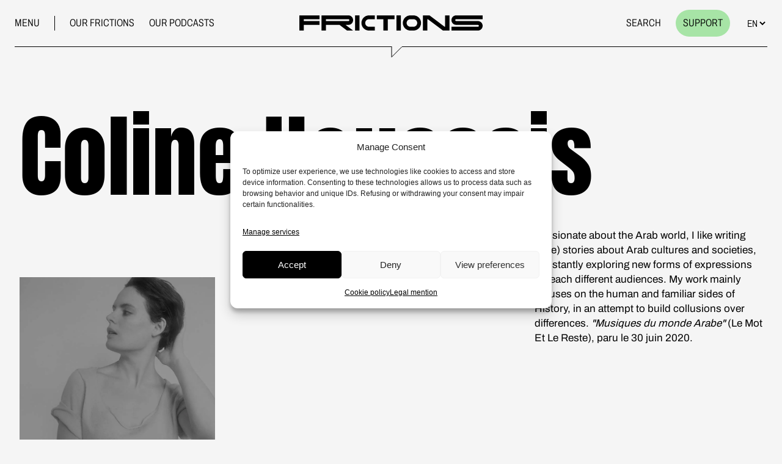

--- FILE ---
content_type: text/html; charset=UTF-8
request_url: https://frictions.co/en/auteurs/coline-houssais/
body_size: 15431
content:
<!doctype html>
<html lang="en-GB">
  <head>
  <meta charset="utf-8">
  <meta http-equiv="x-ua-compatible" content="ie=edge">
  <meta name="viewport" content="width=device-width, initial-scale=1, shrink-to-fit=no">
  <title>Coline Houssais - Frictions</title>
<link rel="alternate" href="https://frictions.co/auteurs/coline-houssais/" hreflang="fr" />
<link rel="alternate" href="https://frictions.co/en/auteurs/coline-houssais/" hreflang="en" />
<meta name="dc.title" content="Coline Houssais - Frictions">
<meta name="dc.description" content="Passionate about the Arab world, I like writing (true) stories about Arab cultures and societies, constantly exploring new forms of expressions to reach different audiences. My work mainly focuses on the human and familiar sides of History, in an attempt to build collusions over differences. &quot;Musiques du monde Arabe&quot; (Le Mot&hellip;">
<meta name="dc.relation" content="https://frictions.co/en/auteurs/coline-houssais/">
<meta name="dc.source" content="https://frictions.co/">
<meta name="dc.language" content="en_GB">
<meta name="description" content="Passionate about the Arab world, I like writing (true) stories about Arab cultures and societies, constantly exploring new forms of expressions to reach different audiences. My work mainly focuses on the human and familiar sides of History, in an attempt to build collusions over differences. &quot;Musiques du monde Arabe&quot; (Le Mot&hellip;">
<meta name="robots" content="index, follow, max-snippet:-1, max-image-preview:large, max-video-preview:-1">
<link rel="canonical" href="https://frictions.co/en/auteurs/coline-houssais/">
<meta property="og:url" content="https://frictions.co/en/auteurs/coline-houssais/">
<meta property="og:site_name" content="Frictions">
<meta property="og:locale" content="en_GB">
<meta property="og:locale:alternate" content="fr_FR">
<meta property="og:type" content="article">
<meta property="article:author" content="">
<meta property="article:publisher" content="">
<meta property="og:title" content="Coline Houssais - Frictions">
<meta property="og:description" content="Passionate about the Arab world, I like writing (true) stories about Arab cultures and societies, constantly exploring new forms of expressions to reach different audiences. My work mainly focuses on the human and familiar sides of History, in an attempt to build collusions over differences. &quot;Musiques du monde Arabe&quot; (Le Mot&hellip;">
<meta property="og:image" content="https://frictions.co/wp-content/uploads/2020/06/WhatsApp-Image-2020-06-04-at-17.43.05-1.jpeg">
<meta property="og:image:secure_url" content="https://frictions.co/wp-content/uploads/2020/06/WhatsApp-Image-2020-06-04-at-17.43.05-1.jpeg">
<meta property="og:image:width" content="750">
<meta property="og:image:height" content="1000">
<meta property="fb:pages" content="">
<meta property="fb:admins" content="">
<meta property="fb:app_id" content="">
<meta name="twitter:card" content="summary">
<meta name="twitter:site" content="">
<meta name="twitter:creator" content="">
<meta name="twitter:title" content="Coline Houssais - Frictions">
<meta name="twitter:description" content="Passionate about the Arab world, I like writing (true) stories about Arab cultures and societies, constantly exploring new forms of expressions to reach different audiences. My work mainly focuses on the human and familiar sides of History, in an attempt to build collusions over differences. &quot;Musiques du monde Arabe&quot; (Le Mot&hellip;">
<meta name="twitter:image" content="https://frictions.co/wp-content/uploads/2020/06/WhatsApp-Image-2020-06-04-at-17.43.05-1.jpeg">
<link rel='dns-prefetch' href='//assets.poool.fr' />
<link rel="alternate" title="oEmbed (JSON)" type="application/json+oembed" href="https://frictions.co/wp-json/oembed/1.0/embed?url=https%3A%2F%2Ffrictions.co%2Fen%2Fauteurs%2Fcoline-houssais%2F" />
<link rel="alternate" title="oEmbed (XML)" type="text/xml+oembed" href="https://frictions.co/wp-json/oembed/1.0/embed?url=https%3A%2F%2Ffrictions.co%2Fen%2Fauteurs%2Fcoline-houssais%2F&#038;format=xml" />
<style id='wp-img-auto-sizes-contain-inline-css' type='text/css'>
img:is([sizes=auto i],[sizes^="auto," i]){contain-intrinsic-size:3000px 1500px}
/*# sourceURL=wp-img-auto-sizes-contain-inline-css */
</style>
<link rel='stylesheet' id='post-views-counter-frontend-css' href='https://frictions.co/wp-content/plugins/post-views-counter/css/frontend.css?ver=1.7.0' type='text/css' media='all' />
<style id='wp-block-library-inline-css' type='text/css'>
:root{--wp-block-synced-color:#7a00df;--wp-block-synced-color--rgb:122,0,223;--wp-bound-block-color:var(--wp-block-synced-color);--wp-editor-canvas-background:#ddd;--wp-admin-theme-color:#007cba;--wp-admin-theme-color--rgb:0,124,186;--wp-admin-theme-color-darker-10:#006ba1;--wp-admin-theme-color-darker-10--rgb:0,107,160.5;--wp-admin-theme-color-darker-20:#005a87;--wp-admin-theme-color-darker-20--rgb:0,90,135;--wp-admin-border-width-focus:2px}@media (min-resolution:192dpi){:root{--wp-admin-border-width-focus:1.5px}}.wp-element-button{cursor:pointer}:root .has-very-light-gray-background-color{background-color:#eee}:root .has-very-dark-gray-background-color{background-color:#313131}:root .has-very-light-gray-color{color:#eee}:root .has-very-dark-gray-color{color:#313131}:root .has-vivid-green-cyan-to-vivid-cyan-blue-gradient-background{background:linear-gradient(135deg,#00d084,#0693e3)}:root .has-purple-crush-gradient-background{background:linear-gradient(135deg,#34e2e4,#4721fb 50%,#ab1dfe)}:root .has-hazy-dawn-gradient-background{background:linear-gradient(135deg,#faaca8,#dad0ec)}:root .has-subdued-olive-gradient-background{background:linear-gradient(135deg,#fafae1,#67a671)}:root .has-atomic-cream-gradient-background{background:linear-gradient(135deg,#fdd79a,#004a59)}:root .has-nightshade-gradient-background{background:linear-gradient(135deg,#330968,#31cdcf)}:root .has-midnight-gradient-background{background:linear-gradient(135deg,#020381,#2874fc)}:root{--wp--preset--font-size--normal:16px;--wp--preset--font-size--huge:42px}.has-regular-font-size{font-size:1em}.has-larger-font-size{font-size:2.625em}.has-normal-font-size{font-size:var(--wp--preset--font-size--normal)}.has-huge-font-size{font-size:var(--wp--preset--font-size--huge)}.has-text-align-center{text-align:center}.has-text-align-left{text-align:left}.has-text-align-right{text-align:right}.has-fit-text{white-space:nowrap!important}#end-resizable-editor-section{display:none}.aligncenter{clear:both}.items-justified-left{justify-content:flex-start}.items-justified-center{justify-content:center}.items-justified-right{justify-content:flex-end}.items-justified-space-between{justify-content:space-between}.screen-reader-text{border:0;clip-path:inset(50%);height:1px;margin:-1px;overflow:hidden;padding:0;position:absolute;width:1px;word-wrap:normal!important}.screen-reader-text:focus{background-color:#ddd;clip-path:none;color:#444;display:block;font-size:1em;height:auto;left:5px;line-height:normal;padding:15px 23px 14px;text-decoration:none;top:5px;width:auto;z-index:100000}html :where(.has-border-color){border-style:solid}html :where([style*=border-top-color]){border-top-style:solid}html :where([style*=border-right-color]){border-right-style:solid}html :where([style*=border-bottom-color]){border-bottom-style:solid}html :where([style*=border-left-color]){border-left-style:solid}html :where([style*=border-width]){border-style:solid}html :where([style*=border-top-width]){border-top-style:solid}html :where([style*=border-right-width]){border-right-style:solid}html :where([style*=border-bottom-width]){border-bottom-style:solid}html :where([style*=border-left-width]){border-left-style:solid}html :where(img[class*=wp-image-]){height:auto;max-width:100%}:where(figure){margin:0 0 1em}html :where(.is-position-sticky){--wp-admin--admin-bar--position-offset:var(--wp-admin--admin-bar--height,0px)}@media screen and (max-width:600px){html :where(.is-position-sticky){--wp-admin--admin-bar--position-offset:0px}}
/*# sourceURL=/wp-includes/css/dist/block-library/common.min.css */
</style>
<style id='classic-theme-styles-inline-css' type='text/css'>
/*! This file is auto-generated */
.wp-block-button__link{color:#fff;background-color:#32373c;border-radius:9999px;box-shadow:none;text-decoration:none;padding:calc(.667em + 2px) calc(1.333em + 2px);font-size:1.125em}.wp-block-file__button{background:#32373c;color:#fff;text-decoration:none}
/*# sourceURL=/wp-includes/css/classic-themes.min.css */
</style>
<link rel='stylesheet' id='contact-form-7-css' href='https://frictions.co/wp-content/plugins/contact-form-7/includes/css/styles.css?ver=6.1.4' type='text/css' media='all' />
<link rel='stylesheet' id='cmplz-general-css' href='https://frictions.co/wp-content/plugins/complianz-gdpr/assets/css/cookieblocker.min.css?ver=1767156103' type='text/css' media='all' />
<link rel='stylesheet' id='sage/index.css-css' href='https://frictions.co/wp-content/themes/frictions/dist/index.4405ec12.css' type='text/css' media='all' />
<script type="text/javascript" src="https://assets.poool.fr/audit.min.js?ver=6.9" id="poool-audit-js"></script>
<script type="text/javascript" src="https://assets.poool.fr/access.min.js?ver=6.9" id="poool-access-js"></script>
<link rel="next" href="https://frictions.co/en/auteurs/coline-houssais?page_number=2"/><link rel="https://api.w.org/" href="https://frictions.co/wp-json/" /><link rel="alternate" title="JSON" type="application/json" href="https://frictions.co/wp-json/wp/v2/authors/1973" /><meta name="generator" content="WordPress 6.9" />
<link rel='shortlink' href='https://frictions.co/?p=1973' />
			<style>.cmplz-hidden {
					display: none !important;
				}</style>        <script type="text/javascript">
            var slots = {};

            window.googletag = window.googletag || {cmd: []};
            googletag.cmd.push(function () {
                                googletag.pubads().collapseEmptyDivs();
                googletag.pubads().enableLazyLoad();
                googletag.pubads().enableLazyLoad({fetchMarginPercent: -1});
                googletag.pubads().enableLazyLoad({
                    // Fetch slots within 5 viewports.
                    fetchMarginPercent: 100,
                    // Render slots within 2 viewports.
                    renderMarginPercent: 200,
                    // Double the above values on mobile, where viewports are smaller
                    // and users tend to scroll faster.
                    mobileScaling: 2.0
                });
                googletag.pubads().addEventListener('slotRequested', function (event) {
                    updateSlotStatus(event.slot.getSlotElementId(), 'fetched');
                });
                googletag.pubads().addEventListener('slotOnload', function (event) {
                    updateSlotStatus(event.slot.getSlotElementId(), 'rendered');
                });
                googletag.enableServices();
            });

            function updateSlotStatus(slotId, state) {
                console.log(slotId)
            }
        </script>
        <link rel="icon" href="https://frictions.co/wp-content/uploads/2024/02/cropped-logo-favicon-frictions-32x32.png" sizes="32x32" />
<link rel="icon" href="https://frictions.co/wp-content/uploads/2024/02/cropped-logo-favicon-frictions-192x192.png" sizes="192x192" />
<link rel="apple-touch-icon" href="https://frictions.co/wp-content/uploads/2024/02/cropped-logo-favicon-frictions-180x180.png" />
<meta name="msapplication-TileImage" content="https://frictions.co/wp-content/uploads/2024/02/cropped-logo-favicon-frictions-270x270.png" />

<script async src='https://www.googletagmanager.com/gtag/js?id=G-9XCKXCV77Z'></script><script>
window.dataLayer = window.dataLayer || [];
function gtag(){dataLayer.push(arguments);}gtag('js', new Date());
gtag('set', 'cookie_domain', 'auto');
gtag('set', 'cookie_flags', 'SameSite=None;Secure');

 gtag('config', 'G-9XCKXCV77Z' , {});

</script>
</head>
  <body data-cmplz=2 class="wp-singular authors-template-default single single-authors postid-1973 wp-theme-frictionsresources coline-houssais">
        <header-component data="hello"
                  open="false"
                  class="header-component  white relative top-0 z-30 block px-6">
  <div
    class="header-component_container py-4 relative after:block after:h-px after:bg-white after:absolute after:right-0 after:top-full before:block before:h-px before:absolute before:left-0 before:bg-white before:top-full">
    <div class="icon-header text-white absolute top-full w-[1.188rem] h-[1.188rem] left-[50%] z-50">
      <svg class="icon-19 w-5 h-5">
  <use xlink:href="https://frictions.co/wp-content/themes/frictions/dist/images/icon-lib.svg#arrow_header"/>
</svg>
    </div>

    <div class="lg:grid lg:grid-cols-3 gap-4 items-center">
      <div class="header-component_left col-span-1 flex items-center justify-between relative z-20">
        <div class="flex items-center">
          <button data-action="open-main-nav"
                  class="toggle_menu font-archivoCondensed text-base text-white uppercase pr-6 mr-6 lg:border-r lg:border-white border-opacity-30">Menu</button>
                      <ul class="lg:flex items-center hidden hidden-opened">
                              <li class="font-archivoCondensed text-base text-white uppercase mr-6">
                  <a href="https://frictions.co/en/frictions/">Our frictions</a>
                </li>
                              <li class="font-archivoCondensed text-base text-white uppercase mr-6">
                  <a href="https://frictions.co/en/podcasts/">Our podcasts</a>
                </li>
                          </ul>
                  </div>
        <div class="header-component_left__mobile lg:hidden block">
                      <a href="https://frictions.co/en/le-club/"
               class="font-archivoCondensed text-base text-white rounded-full uppercase btn-soutenir"
               target="">
              Support
            </a>
                    <select name="lang_choice_1" id="lang_choice_1" class="pll-switcher-select">
	<option value="https://frictions.co/auteurs/coline-houssais/" lang="fr-FR">fr</option>
	<option value="https://frictions.co/en/auteurs/coline-houssais/" lang="en-GB" selected='selected'>en</option>

</select>
<script type="text/javascript">
					document.getElementById( "lang_choice_1" ).addEventListener( "change", function ( event ) { location.href = event.currentTarget.value; } )
				</script>
        </div>
      </div>
      <div class="header-component_logo col-span-1 flex justify-center lg:mt-0 mt-3 white">
        <a href="https://frictions.co/en/" aria-current="page"
           class="flex items-center text-white logo h-full lg:w-auto w-full">
          <svg class="icon-24 ">
  <use xlink:href="https://frictions.co/wp-content/themes/frictions/dist/images/icon-lib.svg#logo"/>
</svg>
        </a>
      </div>
      <div class="header-component_right col-span-1 lg:block hidden">
        <div class="flex items-center justify-end">
          <a href="#"
             class="font-archivoCondensed text-base text-white uppercase mr-6 hidden-opened search-link"
             data-modal-id="search-modal">Search</a>
                    <a href="https://frictions.co/en/le-club/"
             target=""
             class="font-archivoCondensed text-base text-black uppercase px-3 py-2.5 bg-green rounded-full rounded-btn">
            Support
          </a>
                    <select name="lang_choice_2" id="lang_choice_2" class="pll-switcher-select">
	<option value="https://frictions.co/auteurs/coline-houssais/" lang="fr-FR">fr</option>
	<option value="https://frictions.co/en/auteurs/coline-houssais/" lang="en-GB" selected='selected'>en</option>

</select>
<script type="text/javascript">
					document.getElementById( "lang_choice_2" ).addEventListener( "change", function ( event ) { location.href = event.currentTarget.value; } )
				</script>
        </div>
      </div>
    </div>
  </div>
  </div>
  <div class="modal overflow-hidden before:absolute before:top-0 before:bottom-0 before:left-0 before:right-0 before:bg-black before:bg-opacity-40 before:transition-opacity fixed left-0 right-0 top-0 bottom-0 text-center search-modal" id="search-modal">
  <div class="modal__scrollbox">
    <div
      class="modal__dialog p-10 bg-white inline-block w-11/12 absolute left-0 right-0 mx-auto z-10 mb-10 top-20 text-left rounded-lg">
      <div class="modal__content mt-6 pt-6 border-t border-black border-opacity-30">
        <h2 class="font-anton lg:text-2xl text-xl text-black mb-6">Search</h2>
        <form action="https://frictions.co/en/">
          <div class="search__content__research-bar w-full">
            <input type="button" class="search__content__research-bar__clear">
            <div class="relative">
              <input type="text" name="s" value=""
                     class="w-full p-4 rounded-full border  bg-near-white border-black font-archivo text-base text-black text-opacity-50">
              <svg class="icon-19 w-4 h-4 absolute right-4 icon-search">
  <use xlink:href="https://frictions.co/wp-content/themes/frictions/dist/images/icon-lib.svg#icon-loop"/>
</svg>
            </div>
          </div>
        </form>
      </div>
    </div>
  </div>
</div>

</header-component>
<main-navigation-component
  class="main-navigation-component rounded-b-2xl u-scrollable-on-y block w-full invisible opacity-0 -z-10 fixed lg:top-[78px] top-[55px] bg-black lg:py-14 pt-5 pb-10"
>
  <div class="container mx-auto">
    <div class="lg:grid flex flex-col-reverse grid-cols-12 gap-8">
      <div class="col-span-4">
                  <ul>
                          <li class="mb-6">
                <a href="https://frictions.co/en/who-are-we/"  class="font-anton lg:text-2xl text-xl text-white">Who are we ?</a>
              </li>
                          <li class="mb-6">
                <a href="https://frictions.co/en/podcasts/"  class="font-anton lg:text-2xl text-xl text-white">Our podcasts</a>
              </li>
                      </ul>
                            <ul class="mt-10 pb-2 mb-4 border-b border-white border-opacity-30 flex flex-wrap">
                              <li class="mb-2 mr-7">
                  <a href="https://frictions.co/en/le-studio/" class="font-archivoCondensed lg:text-base text-xs text-white uppercase">The studio</a>
                </li>
                              <li class="mb-2 mr-7">
                  <a href="https://frictions.co/en/auteurs/" class="font-archivoCondensed lg:text-base text-xs text-white uppercase">Our authors</a>
                </li>
                              <li class="mb-2 mr-7">
                  <a href="https://frictions.co/en/nous-contacter/" class="font-archivoCondensed lg:text-base text-xs text-white uppercase">Contact us</a>
                </li>
                          </ul>
        
                    <ul class="flex items-center">
                              <li class="text-white font-archivoCondensed text-xs uppercase mr-5">
                  <a href="https://open.spotify.com/show/5IBwMJIbu0qAyy8mDZb9Yt" target="_blank" class="flex items-center">
                    SPOTIFY
                    <svg class="icon-9 w-2.5 h-2.5 ml-1">
  <use xlink:href="https://frictions.co/wp-content/themes/frictions/dist/images/icon-lib.svg#icon_platforms"/>
</svg>
                  </a>
                </li>
                              <li class="text-white font-archivoCondensed text-xs uppercase mr-5">
                  <a href="https://www.deezer.com/fr/show/1384932" target="_blank" class="flex items-center">
                    DEEZER
                    <svg class="icon-9 w-2.5 h-2.5 ml-1">
  <use xlink:href="https://frictions.co/wp-content/themes/frictions/dist/images/icon-lib.svg#icon_platforms"/>
</svg>
                  </a>
                </li>
                              <li class="text-white font-archivoCondensed text-xs uppercase mr-5">
                  <a href="https://podcasts.apple.com/fr/podcast/frictions-raconter-le-monde-par-lintime/id1521437948" target="_blank" class="flex items-center">
                    APPLE PODCASTS
                    <svg class="icon-9 w-2.5 h-2.5 ml-1">
  <use xlink:href="https://frictions.co/wp-content/themes/frictions/dist/images/icon-lib.svg#icon_platforms"/>
</svg>
                  </a>
                </li>
                          </ul>
              </div>

      <div class="col-span-8">
        <div class="lg:hidden block mb-10 relative">
          <form action="https://frictions.co/en/">
            <input type="text" name="s" value=""
                   class="font-archivo text-xs text-white text-white_opacity_50 px-4 py-4 border-[1px] border-white rounded-full bg-black w-full">
            <svg class="icon-16 w-[1rem] h-[1rem] text-white absolute top-[35%] right-5">
  <use xlink:href="https://frictions.co/wp-content/themes/frictions/dist/images/icon-lib.svg#icon-loop"/>
</svg>
          </form>
        </div>
        <div class="flex items-center justify-between mb-10">
          <h2 class="font-anton lg:text-2xl text-xl text-white">Our frictions</h2>
          <a href="https://frictions.co/en/frictions/"
            class="font-archivoCondensed lg:text-base text-xs text-white uppercase px-3 py-2 rounded-full border-[1px] border-white">
            See all
          </a>
        </div>
        <div class="flex lg:overflow-x-visible overflow-x-scroll pb-10 hide-scroll-bar">
                      <div class="flex flex-nowrap">
                              <a href="https://frictions.co/en/friction/all-identities-combined/" class="inline-block mr-7 last:mr-0 lg:w-[11.563rem] w-36">
                   <img width="200" height="300" src="https://frictions.co/wp-content/uploads/2024/03/all-identites-combined-200x300.jpg" class="rounded-2xl lg:w-[11.563rem] w-36 h-64 object-cover" alt="" loading="lazy" decoding="async" srcset="https://frictions.co/wp-content/uploads/2024/03/all-identites-combined-200x300.jpg 200w, https://frictions.co/wp-content/uploads/2024/03/all-identites-combined-400x600.jpg 400w, https://frictions.co/wp-content/uploads/2024/03/all-identites-combined-768x1152.jpg 768w, https://frictions.co/wp-content/uploads/2024/03/all-identites-combined-683x1024.jpg 683w, https://frictions.co/wp-content/uploads/2024/03/all-identites-combined-40x60.jpg 40w, https://frictions.co/wp-content/uploads/2024/03/all-identites-combined.jpg 815w" sizes="auto, (max-width: 200px) 100vw, 200px" />
                </a>
                              <a href="https://frictions.co/en/friction/after-the-revolution-now-what/" class="inline-block mr-7 last:mr-0 lg:w-[11.563rem] w-36">
                   <img width="200" height="300" src="https://frictions.co/wp-content/uploads/2024/03/atrnw-200x300.jpg" class="rounded-2xl lg:w-[11.563rem] w-36 h-64 object-cover" alt="" loading="lazy" decoding="async" srcset="https://frictions.co/wp-content/uploads/2024/03/atrnw-200x300.jpg 200w, https://frictions.co/wp-content/uploads/2024/03/atrnw-400x600.jpg 400w, https://frictions.co/wp-content/uploads/2024/03/atrnw-768x1152.jpg 768w, https://frictions.co/wp-content/uploads/2024/03/atrnw-683x1024.jpg 683w, https://frictions.co/wp-content/uploads/2024/03/atrnw-40x60.jpg 40w, https://frictions.co/wp-content/uploads/2024/03/atrnw.jpg 817w" sizes="auto, (max-width: 200px) 100vw, 200px" />
                </a>
                              <a href="https://frictions.co/en/friction/9-to-5-the-time-of-your-life/" class="inline-block mr-7 last:mr-0 lg:w-[11.563rem] w-36">
                   <img width="200" height="300" src="https://frictions.co/wp-content/uploads/2024/03/Variant3-200x300.jpg" class="rounded-2xl lg:w-[11.563rem] w-36 h-64 object-cover" alt="" loading="lazy" decoding="async" srcset="https://frictions.co/wp-content/uploads/2024/03/Variant3-200x300.jpg 200w, https://frictions.co/wp-content/uploads/2024/03/Variant3-400x600.jpg 400w, https://frictions.co/wp-content/uploads/2024/03/Variant3-768x1151.jpg 768w, https://frictions.co/wp-content/uploads/2024/03/Variant3-683x1024.jpg 683w, https://frictions.co/wp-content/uploads/2024/03/Variant3-40x60.jpg 40w, https://frictions.co/wp-content/uploads/2024/03/Variant3.jpg 816w" sizes="auto, (max-width: 200px) 100vw, 200px" />
                </a>
                              <a href="https://frictions.co/en/friction/truth-in-fiction/" class="inline-block mr-7 last:mr-0 lg:w-[11.563rem] w-36">
                   <img width="200" height="300" src="https://frictions.co/wp-content/uploads/2024/03/tif-200x300.jpg" class="rounded-2xl lg:w-[11.563rem] w-36 h-64 object-cover" alt="" loading="lazy" decoding="async" srcset="https://frictions.co/wp-content/uploads/2024/03/tif-200x300.jpg 200w, https://frictions.co/wp-content/uploads/2024/03/tif-401x600.jpg 401w, https://frictions.co/wp-content/uploads/2024/03/tif-40x60.jpg 40w, https://frictions.co/wp-content/uploads/2024/03/tif.jpg 409w" sizes="auto, (max-width: 200px) 100vw, 200px" />
                </a>
                              <a href="https://frictions.co/en/friction/group-therapy/" class="inline-block mr-7 last:mr-0 lg:w-[11.563rem] w-36">
                   <img width="200" height="300" src="https://frictions.co/wp-content/uploads/2024/03/gt-200x300.jpg" class="rounded-2xl lg:w-[11.563rem] w-36 h-64 object-cover" alt="" loading="lazy" decoding="async" srcset="https://frictions.co/wp-content/uploads/2024/03/gt-200x300.jpg 200w, https://frictions.co/wp-content/uploads/2024/03/gt-400x600.jpg 400w, https://frictions.co/wp-content/uploads/2024/03/gt-768x1151.jpg 768w, https://frictions.co/wp-content/uploads/2024/03/gt-684x1024.jpg 684w, https://frictions.co/wp-content/uploads/2024/03/gt-40x60.jpg 40w, https://frictions.co/wp-content/uploads/2024/03/gt.jpg 815w" sizes="auto, (max-width: 200px) 100vw, 200px" />
                </a>
                              <a href="https://frictions.co/en/friction/love-better/" class="inline-block mr-7 last:mr-0 lg:w-[11.563rem] w-36">
                   <img width="200" height="300" src="https://frictions.co/wp-content/uploads/2023/12/lb-cover-200x300.jpg" class="rounded-2xl lg:w-[11.563rem] w-36 h-64 object-cover" alt="" loading="lazy" decoding="async" srcset="https://frictions.co/wp-content/uploads/2023/12/lb-cover-200x300.jpg 200w, https://frictions.co/wp-content/uploads/2023/12/lb-cover-768x1153.jpg 768w, https://frictions.co/wp-content/uploads/2023/12/lb-cover-682x1024.jpg 682w, https://frictions.co/wp-content/uploads/2023/12/lb-cover-40x60.jpg 40w, https://frictions.co/wp-content/uploads/2023/12/lb-cover-400x600.jpg 400w, https://frictions.co/wp-content/uploads/2023/12/lb-cover.jpg 815w" sizes="auto, (max-width: 200px) 100vw, 200px" />
                </a>
                          </div>
                  </div>
      </div>
    </div>
  </div>
</main-navigation-component>

    <div class="wrap" role="document">
        <main class="main" role="main">  <div class="container mx-auto">
    <div class="lg:grid grid-cols-9 gap-8 lg:my-24 mt-14 mb-10 flex flex-col">
      <div class="col-span-9">
        <h1 class="font-anton lg:text-6xl text-4xl text-black">Coline Houssais</h1>
      </div>
      <div class="col-span-6 col-end-6 lg:order-2 order-3">
        <div class="flex lg:mt-20 lg:mx-0 -mx-8">
          <img width="750" height="1000" src="https://frictions.co/wp-content/uploads/2020/06/WhatsApp-Image-2020-06-04-at-17.43.05-1.jpeg" class="lg:w-80 lg:h-80 w-1/2 h-full aspect-square object-cover" alt="" decoding="async" loading="lazy" srcset="https://frictions.co/wp-content/uploads/2020/06/WhatsApp-Image-2020-06-04-at-17.43.05-1.jpeg 750w, https://frictions.co/wp-content/uploads/2020/06/WhatsApp-Image-2020-06-04-at-17.43.05-1-225x300.jpeg 225w, https://frictions.co/wp-content/uploads/2020/06/WhatsApp-Image-2020-06-04-at-17.43.05-1-45x60.jpeg 45w, https://frictions.co/wp-content/uploads/2020/06/WhatsApp-Image-2020-06-04-at-17.43.05-1-450x600.jpeg 450w" sizes="auto, (max-width: 750px) 100vw, 750px" />
        </div>
      </div>
      <div class="col-span-3 col-start-7 col-end-10 lg:order-3 order-2">
        <div class="font-archivo md:text-base text-xs text-black max-w-md">Passionate about the Arab world, I like writing (true) stories about Arab cultures and societies, constantly exploring new forms of expressions to reach different audiences. My work mainly focuses on the human and familiar sides of History, in an attempt to build collusions over differences.
<em>"Musiques du monde Arabe"</em> (Le Mot Et Le Reste), paru le 30 juin 2020.</div>
              </div>
    </div>
  </div>
  <div>
    <div class="container mx-auto">
      <div
        class="filters-bar lg:mt-24 mt-10 flex items-center justify-between pb-3 mb-10 border-b border-black border-opacity-30">
        <p class="font-archivoCondensed lg:text-base text-xs text-black uppercase">1 episode</p>
        <select
      class="filters bg-transparent appearance-none bg-arrow-filter bg-right-center bg-no-repeat pl-3 pr-6 py-2 border border-black rounded-full font-archivoCondensed text-base text-black uppercase">
              <option class="font-archivoCondensed text-base text-black uppercase"
                 value="https://frictions.co/en/auteurs/coline-houssais/?filter=most_recent">the latest</option>
              <option class="font-archivoCondensed text-base text-black uppercase"
                 value="https://frictions.co/en/auteurs/coline-houssais/?filter=least_recent">the least recent</option>
          </select>
      </div>
      <div class="post-listing">
                  <div class="justify-center items-start lg:grid grid-cols-3 gap-8">
                          <div class="relative rounded-2xl overflow-hidden post-card white lg:mb-0 mb-10">
  <a href="https://frictions.co/en/lost-love-is-a-solitary-exile/" class="absolute left-0 right-0 top-0 bottom-0 z-10"></a>
  <div
    class="w-full h-full clip-path-card bg-gray-200 group-hover:hidden relative z-1 before:absolute before:w-full before:h-full before:block post-card__mainImg linear-gradient ratio-post-card">
    <img width="768" height="439" src="https://frictions.co/wp-content/uploads/2021/02/Lamour-perdu-est-un-exil-solitaire-768x439.jpeg" class="w-full h-full object-cover" alt="" loading="lazy" decoding="async" srcset="https://frictions.co/wp-content/uploads/2021/02/Lamour-perdu-est-un-exil-solitaire-768x439.jpeg 768w, https://frictions.co/wp-content/uploads/2021/02/Lamour-perdu-est-un-exil-solitaire-300x171.jpeg 300w, https://frictions.co/wp-content/uploads/2021/02/Lamour-perdu-est-un-exil-solitaire-1024x585.jpeg 1024w, https://frictions.co/wp-content/uploads/2021/02/Lamour-perdu-est-un-exil-solitaire-1536x877.jpeg 1536w, https://frictions.co/wp-content/uploads/2021/02/Lamour-perdu-est-un-exil-solitaire-60x34.jpeg 60w, https://frictions.co/wp-content/uploads/2021/02/Lamour-perdu-est-un-exil-solitaire-1050x600.jpeg 1050w, https://frictions.co/wp-content/uploads/2021/02/Lamour-perdu-est-un-exil-solitaire.jpeg 1600w" sizes="auto, (max-width: 768px) 100vw, 768px" />
    <div class="post-card__content text-white absolute px-6 bottom-[1.25rem]">
      <div class="lg:text-base text-xxs font-archivoCondensed uppercase flex items-center">
                              <a href="https://frictions.co/en/category/first-person/" class="relative z-20">First Person</a>                          <a href="#" class="relative z-20"></a>
                  <sep class="w-[1rem] h-[1px] bg-white ml-1 mr-1 inline-block"></sep>
          <span class="mr-2">10 min.</span>
                      </div>
      <h3 class="font-anton lg:text-2xl text-md mt-1 mb-3 line-clamp-3">
        <a href="https://frictions.co/en/lost-love-is-a-solitary-exile/">
          Lost Love is a Solitary Exile
        </a>
      </h3>
      <p class="font-archivo text-base text-white line-clamp-2 mb-3">What happens when from one day to the next, we find ourselves exiled from a city or a person, unable to go back to the place where we were happiest?</p>
      <div class="post-card__links flex items-center">
        <a href="https://frictions.co/en/lost-love-is-a-solitary-exile/"
           class="font-archivoCondensed  text-black bg-white  uppercase lg:text-base text-xs py-1 px-3 mr-1 flex items-center rounded-full">
                      <svg class="icon-24 w-[1rem] h-2 mr-[0.625rem] text-black">
  <use xlink:href="https://frictions.co/wp-content/themes/frictions/dist/images/icon-lib.svg#icon_classic"/>
</svg>
            read
                  </a>
        <a href="#">
                  </a>
      </div>

    </div>
  </div>
      <a href="https://frictions.co/en/friction/love-better/"
       class="absolute top-0 right-0 z-20 lg:w-20 lg:h-20 w-14 h-14 before:block before:absolute before:top-0 before:-left-4 before:-bottom-4 before:right-0 before:rounded-bl-2xl rounded-2xl before:bg-white folder-image">
      <img width="150" height="150" src="https://frictions.co/wp-content/uploads/2023/12/Sans-titre-1080-x-1620-px-2-150x150.png" class="w-full h-full object-cover rounded-xl relative" alt="" loading="lazy" decoding="async" srcset="https://frictions.co/wp-content/uploads/2023/12/Sans-titre-1080-x-1620-px-2-150x150.png 150w, https://frictions.co/wp-content/uploads/2023/12/Sans-titre-1080-x-1620-px-2-316x316.png 316w" sizes="auto, (max-width: 150px) 100vw, 150px" />
    </a>
  
  <svg xmlns="http://www.w3.org/2000/svg" viewBox="0 0 100 100"
       class="absolute w-5 h-5 top-0 lg:right-24 right-[72px] z-20 transform rotate-90 near-white ">
    <path d="m100,0H0v100C0,14.77,14.77,0,100,0Z" fill="near-white"></path>
  </svg>

  <div
    class="hidden absolute w-5 h-5 top-16 right-24 z-20 transform -rotate-90 translate-x-full bg-black rounded-full">
  </div>
  <svg class="absolute w-5 h-5 lg:top-[63px] top-10 mt-3 -right-[1px] z-20 transform rotate-90 translate-y-full near-white"
       xmlns="http://www.w3.org/2000/svg" viewBox="0 0 100 100">
    <path d="m100,0H0v100C0,14.77,14.77,0,100,0Z" fill="near-white"></path>
  </svg>
</div>
                      </div>
          
              </div>
    </div>
  </div>
</main>
            </div>
        <footer-component class="footer-component mt-8 pt-14 block black">
  <div class="container mx-auto">
    <!-- Footer top part -->
    <div class="footer-component__top lg:pb-20 pb-6 lg:border-b border-black border-opacity-30">
      <div class="lg:grid lg:grid-cols-6 gap-4">
        <div class="col-span-3 lg:mr-16">
          <h2
            class="lg:text-2xl text-xl font-anton text-black">Subscribe to our newsletter to keep up to date with our Frictions.</h2>
          <div class="newsletter mt-6 relative lg:w-[34.375rem] w-full">
            <form id="newsletter_form" class="flex items-center">
              <input type="email" name="email" placeholder="Enter your email address"
                     class="px-4 py-4 h-[3.563rem] lg:w-[34.375rem] w-full border border-black rounded-full text-white font-archivo text-opacity-50"
                     required
              />
              <click-fetch
class=""
data-action="newsletter-registration"
data-loading-label=""
data-form-id="newsletter_form"
data-params="[]">
  <button type="button" class="absolute right-4 top-5">
    <span><svg class="icon-16 w-4 h-4">
  <use xlink:href="https://frictions.co/wp-content/themes/frictions/dist/images/icon-lib.svg#arrow"/>
</svg>
</span>
  </button>
</click-fetch>
            </form>
            <p id="newsletter_form_response" class="text-white font-archivo text-xxs mt-2 text-left"></p>
          </div>

        </div>
        <div class="col-span-2 col-start-5 lg:mt-0 mt-10">
                      <ul>
                              <li class="text-xl font-archivo text-black font-semibold mb-4">
                  <a href="https://frictions.co/en/who-are-we/">Who are we ?</a>
                </li>
                              <li class="text-xl font-archivo text-black font-semibold mb-4">
                  <a href="https://frictions.co/en/auteurs/">Our authors</a>
                </li>
                              <li class="text-xl font-archivo text-black font-semibold mb-4">
                  <a href="https://frictions.co/en/le-studio/">The studio</a>
                </li>
                              <li class="text-xl font-archivo text-black font-semibold mb-4">
                  <a href="https://frictions.co/en/nous-contacter/">Contact us</a>
                </li>
                          </ul>
                  </div>
      </div>
    </div>
    <!-- Footer bottom part -->
    <div class="footer-component__bottom lg:pt-4">
      <div class="lg:flex justify-between items-center">
                  <ul class="flex items-center lg:border-0 border-b border-black border-opacity-30 lg:pb-0 lg:mb-0 pb-6 mb-6">
                          <li class="text-black font-archivoCondensed text-xs uppercase mr-5">
                <a href="https://open.spotify.com/show/5IBwMJIbu0qAyy8mDZb9Yt" target="_blank" class="flex items-center">
                  SPOTIFY
                  <svg class="icon-9 w-2.5 h-2.5 ml-1">
  <use xlink:href="https://frictions.co/wp-content/themes/frictions/dist/images/icon-lib.svg#icon_platforms"/>
</svg>
                </a>
              </li>
                          <li class="text-black font-archivoCondensed text-xs uppercase mr-5">
                <a href="https://www.deezer.com/fr/show/1384932" target="_blank" class="flex items-center">
                  DEEZER
                  <svg class="icon-9 w-2.5 h-2.5 ml-1">
  <use xlink:href="https://frictions.co/wp-content/themes/frictions/dist/images/icon-lib.svg#icon_platforms"/>
</svg>
                </a>
              </li>
                          <li class="text-black font-archivoCondensed text-xs uppercase mr-5">
                <a href="https://podcasts.apple.com/fr/podcast/frictions-raconter-le-monde-par-lintime/id1521437948" target="_blank" class="flex items-center">
                  APPLE PODCASTS
                  <svg class="icon-9 w-2.5 h-2.5 ml-1">
  <use xlink:href="https://frictions.co/wp-content/themes/frictions/dist/images/icon-lib.svg#icon_platforms"/>
</svg>
                </a>
              </li>
                      </ul>
                          <ul class="flex items-center lg:justify-end flex-wrap">
                          <li class="text-black font-archivoCondensed text-xs uppercase mr-5">
                <a href="https://www.instagram.com/frictions.media/"  target="_blank"  class="flex items-center">
                  Instagram
                                      <svg class="icon-9 w-2.5 h-2.5 ml-1">
  <use xlink:href="https://frictions.co/wp-content/themes/frictions/dist/images/icon-lib.svg#icon_platforms"/>
</svg>
                                  </a>
              </li>
                          <li class="text-black font-archivoCondensed text-xs uppercase mr-5">
                <a href="https://www.facebook.com/frictions.media/"  target="_blank"  class="flex items-center">
                  FACEBOOK
                                      <svg class="icon-9 w-2.5 h-2.5 ml-1">
  <use xlink:href="https://frictions.co/wp-content/themes/frictions/dist/images/icon-lib.svg#icon_platforms"/>
</svg>
                                  </a>
              </li>
                          <li class="text-black font-archivoCondensed text-xs uppercase mr-5">
                <a href="https://frictions.co/en/legal-mention/"  class="flex items-center">
                  Legal mention
                                  </a>
              </li>
                        <li class="text-black font-archivoCondensed text-xs uppercase mr-5">
              Made with ♥ by <a href="https://www.cosavostra.com/" target="_blank">Cosavostra</a>
            </li>
          </ul>
              </div>
      <div class="footer-component__bottom_logo mx-auto pt-10">
        <a href="https://frictions.co/" class="text-black lg:h-auto h-7 block">
          <svg class="icon-1296 w-full block mx-auto h-full">
  <use xlink:href="https://frictions.co/wp-content/themes/frictions/dist/images/icon-lib.svg#logo"/>
</svg>
        </a>
      </div>
    </div>

  </div>
</footer-component>

    <script type="speculationrules">
{"prefetch":[{"source":"document","where":{"and":[{"href_matches":"/*"},{"not":{"href_matches":["/wp-*.php","/wp-admin/*","/wp-content/uploads/*","/wp-content/*","/wp-content/plugins/*","/wp-content/themes/frictions/resources/*","/*\\?(.+)"]}},{"not":{"selector_matches":"a[rel~=\"nofollow\"]"}},{"not":{"selector_matches":".no-prefetch, .no-prefetch a"}}]},"eagerness":"conservative"}]}
</script>

<!-- Consent Management powered by Complianz | GDPR/CCPA Cookie Consent https://wordpress.org/plugins/complianz-gdpr -->
<div id="cmplz-cookiebanner-container"><div class="cmplz-cookiebanner cmplz-hidden banner-1 cookie-banner optin cmplz-center cmplz-categories-type-view-preferences" aria-modal="true" data-nosnippet="true" role="dialog" aria-live="polite" aria-labelledby="cmplz-header-1-optin" aria-describedby="cmplz-message-1-optin">
	<div class="cmplz-header">
		<div class="cmplz-logo"></div>
		<div class="cmplz-title" id="cmplz-header-1-optin">Manage Consent</div>
		<div class="cmplz-close" tabindex="0" role="button" aria-label="Close dialog">
			<svg aria-hidden="true" focusable="false" data-prefix="fas" data-icon="times" class="svg-inline--fa fa-times fa-w-11" role="img" xmlns="http://www.w3.org/2000/svg" viewBox="0 0 352 512"><path fill="currentColor" d="M242.72 256l100.07-100.07c12.28-12.28 12.28-32.19 0-44.48l-22.24-22.24c-12.28-12.28-32.19-12.28-44.48 0L176 189.28 75.93 89.21c-12.28-12.28-32.19-12.28-44.48 0L9.21 111.45c-12.28 12.28-12.28 32.19 0 44.48L109.28 256 9.21 356.07c-12.28 12.28-12.28 32.19 0 44.48l22.24 22.24c12.28 12.28 32.2 12.28 44.48 0L176 322.72l100.07 100.07c12.28 12.28 32.2 12.28 44.48 0l22.24-22.24c12.28-12.28 12.28-32.19 0-44.48L242.72 256z"></path></svg>
		</div>
	</div>

	<div class="cmplz-divider cmplz-divider-header"></div>
	<div class="cmplz-body">
		<div class="cmplz-message" id="cmplz-message-1-optin">To optimize user experience, we use technologies like cookies to access and store device information. Consenting to these technologies allows us to process data such as browsing behavior and unique IDs. Refusing or withdrawing your consent may impair certain functionalities.</div>
		<!-- categories start -->
		<div class="cmplz-categories">
			<details class="cmplz-category cmplz-functional" >
				<summary>
						<span class="cmplz-category-header">
							<span class="cmplz-category-title">Functional</span>
							<span class='cmplz-always-active'>
								<span class="cmplz-banner-checkbox">
									<input type="checkbox"
										   id="cmplz-functional-optin"
										   data-category="cmplz_functional"
										   class="cmplz-consent-checkbox cmplz-functional"
										   size="40"
										   value="1"/>
									<label class="cmplz-label" for="cmplz-functional-optin"><span class="screen-reader-text">Functional</span></label>
								</span>
								Always active							</span>
							<span class="cmplz-icon cmplz-open">
								<svg xmlns="http://www.w3.org/2000/svg" viewBox="0 0 448 512"  height="18" ><path d="M224 416c-8.188 0-16.38-3.125-22.62-9.375l-192-192c-12.5-12.5-12.5-32.75 0-45.25s32.75-12.5 45.25 0L224 338.8l169.4-169.4c12.5-12.5 32.75-12.5 45.25 0s12.5 32.75 0 45.25l-192 192C240.4 412.9 232.2 416 224 416z"/></svg>
							</span>
						</span>
				</summary>
				<div class="cmplz-description">
					<span class="cmplz-description-functional">The technical storage or access is strictly necessary for the legitimate purpose of enabling the use of a specific service explicitly requested by the subscriber or user, or for the sole purpose of carrying out the transmission of a communication over an electronic communications network.</span>
				</div>
			</details>

			<details class="cmplz-category cmplz-preferences" >
				<summary>
						<span class="cmplz-category-header">
							<span class="cmplz-category-title">Preferences</span>
							<span class="cmplz-banner-checkbox">
								<input type="checkbox"
									   id="cmplz-preferences-optin"
									   data-category="cmplz_preferences"
									   class="cmplz-consent-checkbox cmplz-preferences"
									   size="40"
									   value="1"/>
								<label class="cmplz-label" for="cmplz-preferences-optin"><span class="screen-reader-text">Preferences</span></label>
							</span>
							<span class="cmplz-icon cmplz-open">
								<svg xmlns="http://www.w3.org/2000/svg" viewBox="0 0 448 512"  height="18" ><path d="M224 416c-8.188 0-16.38-3.125-22.62-9.375l-192-192c-12.5-12.5-12.5-32.75 0-45.25s32.75-12.5 45.25 0L224 338.8l169.4-169.4c12.5-12.5 32.75-12.5 45.25 0s12.5 32.75 0 45.25l-192 192C240.4 412.9 232.2 416 224 416z"/></svg>
							</span>
						</span>
				</summary>
				<div class="cmplz-description">
					<span class="cmplz-description-preferences">The technical storage or access is necessary for the legitimate purpose of storing preferences that are not requested by the subscriber or user.</span>
				</div>
			</details>

			<details class="cmplz-category cmplz-statistics" >
				<summary>
						<span class="cmplz-category-header">
							<span class="cmplz-category-title">Statistics</span>
							<span class="cmplz-banner-checkbox">
								<input type="checkbox"
									   id="cmplz-statistics-optin"
									   data-category="cmplz_statistics"
									   class="cmplz-consent-checkbox cmplz-statistics"
									   size="40"
									   value="1"/>
								<label class="cmplz-label" for="cmplz-statistics-optin"><span class="screen-reader-text">Statistics</span></label>
							</span>
							<span class="cmplz-icon cmplz-open">
								<svg xmlns="http://www.w3.org/2000/svg" viewBox="0 0 448 512"  height="18" ><path d="M224 416c-8.188 0-16.38-3.125-22.62-9.375l-192-192c-12.5-12.5-12.5-32.75 0-45.25s32.75-12.5 45.25 0L224 338.8l169.4-169.4c12.5-12.5 32.75-12.5 45.25 0s12.5 32.75 0 45.25l-192 192C240.4 412.9 232.2 416 224 416z"/></svg>
							</span>
						</span>
				</summary>
				<div class="cmplz-description">
					<span class="cmplz-description-statistics">The technical storage or access that is used exclusively for statistical purposes.</span>
					<span class="cmplz-description-statistics-anonymous">The technical storage or access that is used exclusively for anonymous statistical purposes. Without a subpoena, voluntary compliance on the part of your Internet Service Provider, or additional records from a third party, information stored or retrieved for this purpose alone cannot usually be used to identify you.</span>
				</div>
			</details>
			<details class="cmplz-category cmplz-marketing" >
				<summary>
						<span class="cmplz-category-header">
							<span class="cmplz-category-title">Marketing</span>
							<span class="cmplz-banner-checkbox">
								<input type="checkbox"
									   id="cmplz-marketing-optin"
									   data-category="cmplz_marketing"
									   class="cmplz-consent-checkbox cmplz-marketing"
									   size="40"
									   value="1"/>
								<label class="cmplz-label" for="cmplz-marketing-optin"><span class="screen-reader-text">Marketing</span></label>
							</span>
							<span class="cmplz-icon cmplz-open">
								<svg xmlns="http://www.w3.org/2000/svg" viewBox="0 0 448 512"  height="18" ><path d="M224 416c-8.188 0-16.38-3.125-22.62-9.375l-192-192c-12.5-12.5-12.5-32.75 0-45.25s32.75-12.5 45.25 0L224 338.8l169.4-169.4c12.5-12.5 32.75-12.5 45.25 0s12.5 32.75 0 45.25l-192 192C240.4 412.9 232.2 416 224 416z"/></svg>
							</span>
						</span>
				</summary>
				<div class="cmplz-description">
					<span class="cmplz-description-marketing">The technical storage or access is required to create user profiles to send advertising, or to track the user on a website or across several websites for similar marketing purposes.</span>
				</div>
			</details>
		</div><!-- categories end -->
			</div>

	<div class="cmplz-links cmplz-information">
		<ul>
			<li><a class="cmplz-link cmplz-manage-options cookie-statement" href="#" data-relative_url="#cmplz-manage-consent-container">Manage options</a></li>
			<li><a class="cmplz-link cmplz-manage-third-parties cookie-statement" href="#" data-relative_url="#cmplz-cookies-overview">Manage services</a></li>
			<li><a class="cmplz-link cmplz-manage-vendors tcf cookie-statement" href="#" data-relative_url="#cmplz-tcf-wrapper">Manage {vendor_count} vendors</a></li>
			<li><a class="cmplz-link cmplz-external cmplz-read-more-purposes tcf" target="_blank" rel="noopener noreferrer nofollow" href="https://cookiedatabase.org/tcf/purposes/" aria-label="Read more about TCF purposes on Cookie Database">Read more about these purposes</a></li>
		</ul>
			</div>

	<div class="cmplz-divider cmplz-footer"></div>

	<div class="cmplz-buttons">
		<button class="cmplz-btn cmplz-accept">Accept</button>
		<button class="cmplz-btn cmplz-deny">Deny</button>
		<button class="cmplz-btn cmplz-view-preferences">View preferences</button>
		<button class="cmplz-btn cmplz-save-preferences">Save preferences</button>
		<a class="cmplz-btn cmplz-manage-options tcf cookie-statement" href="#" data-relative_url="#cmplz-manage-consent-container">View preferences</a>
			</div>

	
	<div class="cmplz-documents cmplz-links">
		<ul>
			<li><a class="cmplz-link cookie-statement" href="#" data-relative_url="">{title}</a></li>
			<li><a class="cmplz-link privacy-statement" href="#" data-relative_url="">{title}</a></li>
			<li><a class="cmplz-link impressum" href="#" data-relative_url="">{title}</a></li>
		</ul>
			</div>
</div>
</div>
					<div id="cmplz-manage-consent" data-nosnippet="true"><button class="cmplz-btn cmplz-hidden cmplz-manage-consent manage-consent-1">Manage consent</button>

</div><style id='global-styles-inline-css' type='text/css'>
:root{--wp--preset--aspect-ratio--square: 1;--wp--preset--aspect-ratio--4-3: 4/3;--wp--preset--aspect-ratio--3-4: 3/4;--wp--preset--aspect-ratio--3-2: 3/2;--wp--preset--aspect-ratio--2-3: 2/3;--wp--preset--aspect-ratio--16-9: 16/9;--wp--preset--aspect-ratio--9-16: 9/16;--wp--preset--color--black: #000000;--wp--preset--color--cyan-bluish-gray: #abb8c3;--wp--preset--color--white: #ffffff;--wp--preset--color--pale-pink: #f78da7;--wp--preset--color--vivid-red: #cf2e2e;--wp--preset--color--luminous-vivid-orange: #ff6900;--wp--preset--color--luminous-vivid-amber: #fcb900;--wp--preset--color--light-green-cyan: #7bdcb5;--wp--preset--color--vivid-green-cyan: #00d084;--wp--preset--color--pale-cyan-blue: #8ed1fc;--wp--preset--color--vivid-cyan-blue: #0693e3;--wp--preset--color--vivid-purple: #9b51e0;--wp--preset--gradient--vivid-cyan-blue-to-vivid-purple: linear-gradient(135deg,rgb(6,147,227) 0%,rgb(155,81,224) 100%);--wp--preset--gradient--light-green-cyan-to-vivid-green-cyan: linear-gradient(135deg,rgb(122,220,180) 0%,rgb(0,208,130) 100%);--wp--preset--gradient--luminous-vivid-amber-to-luminous-vivid-orange: linear-gradient(135deg,rgb(252,185,0) 0%,rgb(255,105,0) 100%);--wp--preset--gradient--luminous-vivid-orange-to-vivid-red: linear-gradient(135deg,rgb(255,105,0) 0%,rgb(207,46,46) 100%);--wp--preset--gradient--very-light-gray-to-cyan-bluish-gray: linear-gradient(135deg,rgb(238,238,238) 0%,rgb(169,184,195) 100%);--wp--preset--gradient--cool-to-warm-spectrum: linear-gradient(135deg,rgb(74,234,220) 0%,rgb(151,120,209) 20%,rgb(207,42,186) 40%,rgb(238,44,130) 60%,rgb(251,105,98) 80%,rgb(254,248,76) 100%);--wp--preset--gradient--blush-light-purple: linear-gradient(135deg,rgb(255,206,236) 0%,rgb(152,150,240) 100%);--wp--preset--gradient--blush-bordeaux: linear-gradient(135deg,rgb(254,205,165) 0%,rgb(254,45,45) 50%,rgb(107,0,62) 100%);--wp--preset--gradient--luminous-dusk: linear-gradient(135deg,rgb(255,203,112) 0%,rgb(199,81,192) 50%,rgb(65,88,208) 100%);--wp--preset--gradient--pale-ocean: linear-gradient(135deg,rgb(255,245,203) 0%,rgb(182,227,212) 50%,rgb(51,167,181) 100%);--wp--preset--gradient--electric-grass: linear-gradient(135deg,rgb(202,248,128) 0%,rgb(113,206,126) 100%);--wp--preset--gradient--midnight: linear-gradient(135deg,rgb(2,3,129) 0%,rgb(40,116,252) 100%);--wp--preset--font-size--small: 13px;--wp--preset--font-size--medium: 20px;--wp--preset--font-size--large: 36px;--wp--preset--font-size--x-large: 42px;--wp--preset--spacing--20: 0.44rem;--wp--preset--spacing--30: 0.67rem;--wp--preset--spacing--40: 1rem;--wp--preset--spacing--50: 1.5rem;--wp--preset--spacing--60: 2.25rem;--wp--preset--spacing--70: 3.38rem;--wp--preset--spacing--80: 5.06rem;--wp--preset--shadow--natural: 6px 6px 9px rgba(0, 0, 0, 0.2);--wp--preset--shadow--deep: 12px 12px 50px rgba(0, 0, 0, 0.4);--wp--preset--shadow--sharp: 6px 6px 0px rgba(0, 0, 0, 0.2);--wp--preset--shadow--outlined: 6px 6px 0px -3px rgb(255, 255, 255), 6px 6px rgb(0, 0, 0);--wp--preset--shadow--crisp: 6px 6px 0px rgb(0, 0, 0);}:where(.is-layout-flex){gap: 0.5em;}:where(.is-layout-grid){gap: 0.5em;}body .is-layout-flex{display: flex;}.is-layout-flex{flex-wrap: wrap;align-items: center;}.is-layout-flex > :is(*, div){margin: 0;}body .is-layout-grid{display: grid;}.is-layout-grid > :is(*, div){margin: 0;}:where(.wp-block-columns.is-layout-flex){gap: 2em;}:where(.wp-block-columns.is-layout-grid){gap: 2em;}:where(.wp-block-post-template.is-layout-flex){gap: 1.25em;}:where(.wp-block-post-template.is-layout-grid){gap: 1.25em;}.has-black-color{color: var(--wp--preset--color--black) !important;}.has-cyan-bluish-gray-color{color: var(--wp--preset--color--cyan-bluish-gray) !important;}.has-white-color{color: var(--wp--preset--color--white) !important;}.has-pale-pink-color{color: var(--wp--preset--color--pale-pink) !important;}.has-vivid-red-color{color: var(--wp--preset--color--vivid-red) !important;}.has-luminous-vivid-orange-color{color: var(--wp--preset--color--luminous-vivid-orange) !important;}.has-luminous-vivid-amber-color{color: var(--wp--preset--color--luminous-vivid-amber) !important;}.has-light-green-cyan-color{color: var(--wp--preset--color--light-green-cyan) !important;}.has-vivid-green-cyan-color{color: var(--wp--preset--color--vivid-green-cyan) !important;}.has-pale-cyan-blue-color{color: var(--wp--preset--color--pale-cyan-blue) !important;}.has-vivid-cyan-blue-color{color: var(--wp--preset--color--vivid-cyan-blue) !important;}.has-vivid-purple-color{color: var(--wp--preset--color--vivid-purple) !important;}.has-black-background-color{background-color: var(--wp--preset--color--black) !important;}.has-cyan-bluish-gray-background-color{background-color: var(--wp--preset--color--cyan-bluish-gray) !important;}.has-white-background-color{background-color: var(--wp--preset--color--white) !important;}.has-pale-pink-background-color{background-color: var(--wp--preset--color--pale-pink) !important;}.has-vivid-red-background-color{background-color: var(--wp--preset--color--vivid-red) !important;}.has-luminous-vivid-orange-background-color{background-color: var(--wp--preset--color--luminous-vivid-orange) !important;}.has-luminous-vivid-amber-background-color{background-color: var(--wp--preset--color--luminous-vivid-amber) !important;}.has-light-green-cyan-background-color{background-color: var(--wp--preset--color--light-green-cyan) !important;}.has-vivid-green-cyan-background-color{background-color: var(--wp--preset--color--vivid-green-cyan) !important;}.has-pale-cyan-blue-background-color{background-color: var(--wp--preset--color--pale-cyan-blue) !important;}.has-vivid-cyan-blue-background-color{background-color: var(--wp--preset--color--vivid-cyan-blue) !important;}.has-vivid-purple-background-color{background-color: var(--wp--preset--color--vivid-purple) !important;}.has-black-border-color{border-color: var(--wp--preset--color--black) !important;}.has-cyan-bluish-gray-border-color{border-color: var(--wp--preset--color--cyan-bluish-gray) !important;}.has-white-border-color{border-color: var(--wp--preset--color--white) !important;}.has-pale-pink-border-color{border-color: var(--wp--preset--color--pale-pink) !important;}.has-vivid-red-border-color{border-color: var(--wp--preset--color--vivid-red) !important;}.has-luminous-vivid-orange-border-color{border-color: var(--wp--preset--color--luminous-vivid-orange) !important;}.has-luminous-vivid-amber-border-color{border-color: var(--wp--preset--color--luminous-vivid-amber) !important;}.has-light-green-cyan-border-color{border-color: var(--wp--preset--color--light-green-cyan) !important;}.has-vivid-green-cyan-border-color{border-color: var(--wp--preset--color--vivid-green-cyan) !important;}.has-pale-cyan-blue-border-color{border-color: var(--wp--preset--color--pale-cyan-blue) !important;}.has-vivid-cyan-blue-border-color{border-color: var(--wp--preset--color--vivid-cyan-blue) !important;}.has-vivid-purple-border-color{border-color: var(--wp--preset--color--vivid-purple) !important;}.has-vivid-cyan-blue-to-vivid-purple-gradient-background{background: var(--wp--preset--gradient--vivid-cyan-blue-to-vivid-purple) !important;}.has-light-green-cyan-to-vivid-green-cyan-gradient-background{background: var(--wp--preset--gradient--light-green-cyan-to-vivid-green-cyan) !important;}.has-luminous-vivid-amber-to-luminous-vivid-orange-gradient-background{background: var(--wp--preset--gradient--luminous-vivid-amber-to-luminous-vivid-orange) !important;}.has-luminous-vivid-orange-to-vivid-red-gradient-background{background: var(--wp--preset--gradient--luminous-vivid-orange-to-vivid-red) !important;}.has-very-light-gray-to-cyan-bluish-gray-gradient-background{background: var(--wp--preset--gradient--very-light-gray-to-cyan-bluish-gray) !important;}.has-cool-to-warm-spectrum-gradient-background{background: var(--wp--preset--gradient--cool-to-warm-spectrum) !important;}.has-blush-light-purple-gradient-background{background: var(--wp--preset--gradient--blush-light-purple) !important;}.has-blush-bordeaux-gradient-background{background: var(--wp--preset--gradient--blush-bordeaux) !important;}.has-luminous-dusk-gradient-background{background: var(--wp--preset--gradient--luminous-dusk) !important;}.has-pale-ocean-gradient-background{background: var(--wp--preset--gradient--pale-ocean) !important;}.has-electric-grass-gradient-background{background: var(--wp--preset--gradient--electric-grass) !important;}.has-midnight-gradient-background{background: var(--wp--preset--gradient--midnight) !important;}.has-small-font-size{font-size: var(--wp--preset--font-size--small) !important;}.has-medium-font-size{font-size: var(--wp--preset--font-size--medium) !important;}.has-large-font-size{font-size: var(--wp--preset--font-size--large) !important;}.has-x-large-font-size{font-size: var(--wp--preset--font-size--x-large) !important;}
/*# sourceURL=global-styles-inline-css */
</style>
<script type="text/javascript" src="https://frictions.co/wp-includes/js/dist/hooks.min.js?ver=dd5603f07f9220ed27f1" id="wp-hooks-js"></script>
<script type="text/javascript" src="https://frictions.co/wp-includes/js/dist/i18n.min.js?ver=c26c3dc7bed366793375" id="wp-i18n-js"></script>
<script type="text/javascript" id="wp-i18n-js-after">
/* <![CDATA[ */
wp.i18n.setLocaleData( { 'text direction\u0004ltr': [ 'ltr' ] } );
//# sourceURL=wp-i18n-js-after
/* ]]> */
</script>
<script type="text/javascript" src="https://frictions.co/wp-content/plugins/contact-form-7/includes/swv/js/index.js?ver=6.1.4" id="swv-js"></script>
<script type="text/javascript" id="contact-form-7-js-before">
/* <![CDATA[ */
var wpcf7 = {
    "api": {
        "root": "https:\/\/frictions.co\/wp-json\/",
        "namespace": "contact-form-7\/v1"
    }
};
//# sourceURL=contact-form-7-js-before
/* ]]> */
</script>
<script type="text/javascript" src="https://frictions.co/wp-content/plugins/contact-form-7/includes/js/index.js?ver=6.1.4" id="contact-form-7-js"></script>
<script type="text/javascript" src="https://www.google.com/recaptcha/api.js?render=6Lez2tUpAAAAAJERUpbeUlc5w0Yu3Pa6XlaZekxa&amp;ver=3.0" id="google-recaptcha-js"></script>
<script type="text/javascript" src="https://frictions.co/wp-includes/js/dist/vendor/wp-polyfill.min.js?ver=3.15.0" id="wp-polyfill-js"></script>
<script type="text/javascript" id="wpcf7-recaptcha-js-before">
/* <![CDATA[ */
var wpcf7_recaptcha = {
    "sitekey": "6Lez2tUpAAAAAJERUpbeUlc5w0Yu3Pa6XlaZekxa",
    "actions": {
        "homepage": "homepage",
        "contactform": "contactform"
    }
};
//# sourceURL=wpcf7-recaptcha-js-before
/* ]]> */
</script>
<script type="text/javascript" src="https://frictions.co/wp-content/plugins/contact-form-7/modules/recaptcha/index.js?ver=6.1.4" id="wpcf7-recaptcha-js"></script>
<script type="text/javascript" id="module-sage-index.js-js-extra">
/* <![CDATA[ */
var js_vars = {"ajaxUrl":"https://frictions.co/wp-admin/admin-ajax.php","ajaxNonce":"c2e45c8951","env":"prod","i18n":{"loadingText":"Chargement en cours...","loadMoreText":"Voir plus d'articles"},"poool":{"premium":null}};
//# sourceURL=module-sage-index.js-js-extra
/* ]]> */
</script>
<script type="module" type="text/javascript" src="https://frictions.co/wp-content/themes/frictions/dist/index.0d4bbef8.js" id="module-sage-index.js-js"></script>
<script type="text/javascript" id="cmplz-cookiebanner-js-extra">
/* <![CDATA[ */
var complianz = {"prefix":"cmplz_","user_banner_id":"1","set_cookies":[],"block_ajax_content":"","banner_version":"74","version":"7.4.4.2","store_consent":"1","do_not_track_enabled":"1","consenttype":"optin","region":"eu","geoip":"","dismiss_timeout":"","disable_cookiebanner":"","soft_cookiewall":"","dismiss_on_scroll":"","cookie_expiry":"365","url":"https://frictions.co/wp-json/complianz/v1/","locale":"lang=en&locale=en_GB","set_cookies_on_root":"","cookie_domain":"","current_policy_id":"38","cookie_path":"/","categories":{"statistics":"statistics","marketing":"marketing"},"tcf_active":"","placeholdertext":"\u003Cdiv class=\"cmplz-blocked-content-notice-body\"\u003EClick 'I agree' to enable {service}\u00a0\u003Cdiv class=\"cmplz-links\"\u003E\u003Ca href=\"#\" class=\"cmplz-link cookie-statement\"\u003E{title}\u003C/a\u003E\u003C/div\u003E\u003C/div\u003E\u003Cbutton class=\"cmplz-accept-service\"\u003EI agree\u003C/button\u003E","css_file":"https://frictions.co/wp-content/uploads/complianz/css/banner-{banner_id}-{type}.css?v=74","page_links":{"eu":{"cookie-statement":{"title":"Cookie policy","url":"https://frictions.co/en/cookie-policy/"},"privacy-statement":{"title":"Legal mention","url":"https://frictions.co/en/legal-mention/"}}},"tm_categories":"1","forceEnableStats":"","preview":"","clean_cookies":"1","aria_label":"Click button to enable {service}"};
//# sourceURL=cmplz-cookiebanner-js-extra
/* ]]> */
</script>
<script defer type="text/javascript" src="https://frictions.co/wp-content/plugins/complianz-gdpr/cookiebanner/js/complianz.min.js?ver=1767156105" id="cmplz-cookiebanner-js"></script>
<!-- Statistics script Complianz GDPR/CCPA -->
						<script data-category="functional">
							(function(w,d,s,l,i){w[l]=w[l]||[];w[l].push({'gtm.start':
		new Date().getTime(),event:'gtm.js'});var f=d.getElementsByTagName(s)[0],
	j=d.createElement(s),dl=l!='dataLayer'?'&l='+l:'';j.async=true;j.src=
	'https://www.googletagmanager.com/gtm.js?id='+i+dl;f.parentNode.insertBefore(j,f);
})(window,document,'script','dataLayer','GTM-K7W5CZX');
						</script>  </body>
</html>


--- FILE ---
content_type: text/html; charset=utf-8
request_url: https://www.google.com/recaptcha/api2/anchor?ar=1&k=6Lez2tUpAAAAAJERUpbeUlc5w0Yu3Pa6XlaZekxa&co=aHR0cHM6Ly9mcmljdGlvbnMuY286NDQz&hl=en&v=PoyoqOPhxBO7pBk68S4YbpHZ&size=invisible&anchor-ms=20000&execute-ms=30000&cb=y951ljv1jcey
body_size: 48789
content:
<!DOCTYPE HTML><html dir="ltr" lang="en"><head><meta http-equiv="Content-Type" content="text/html; charset=UTF-8">
<meta http-equiv="X-UA-Compatible" content="IE=edge">
<title>reCAPTCHA</title>
<style type="text/css">
/* cyrillic-ext */
@font-face {
  font-family: 'Roboto';
  font-style: normal;
  font-weight: 400;
  font-stretch: 100%;
  src: url(//fonts.gstatic.com/s/roboto/v48/KFO7CnqEu92Fr1ME7kSn66aGLdTylUAMa3GUBHMdazTgWw.woff2) format('woff2');
  unicode-range: U+0460-052F, U+1C80-1C8A, U+20B4, U+2DE0-2DFF, U+A640-A69F, U+FE2E-FE2F;
}
/* cyrillic */
@font-face {
  font-family: 'Roboto';
  font-style: normal;
  font-weight: 400;
  font-stretch: 100%;
  src: url(//fonts.gstatic.com/s/roboto/v48/KFO7CnqEu92Fr1ME7kSn66aGLdTylUAMa3iUBHMdazTgWw.woff2) format('woff2');
  unicode-range: U+0301, U+0400-045F, U+0490-0491, U+04B0-04B1, U+2116;
}
/* greek-ext */
@font-face {
  font-family: 'Roboto';
  font-style: normal;
  font-weight: 400;
  font-stretch: 100%;
  src: url(//fonts.gstatic.com/s/roboto/v48/KFO7CnqEu92Fr1ME7kSn66aGLdTylUAMa3CUBHMdazTgWw.woff2) format('woff2');
  unicode-range: U+1F00-1FFF;
}
/* greek */
@font-face {
  font-family: 'Roboto';
  font-style: normal;
  font-weight: 400;
  font-stretch: 100%;
  src: url(//fonts.gstatic.com/s/roboto/v48/KFO7CnqEu92Fr1ME7kSn66aGLdTylUAMa3-UBHMdazTgWw.woff2) format('woff2');
  unicode-range: U+0370-0377, U+037A-037F, U+0384-038A, U+038C, U+038E-03A1, U+03A3-03FF;
}
/* math */
@font-face {
  font-family: 'Roboto';
  font-style: normal;
  font-weight: 400;
  font-stretch: 100%;
  src: url(//fonts.gstatic.com/s/roboto/v48/KFO7CnqEu92Fr1ME7kSn66aGLdTylUAMawCUBHMdazTgWw.woff2) format('woff2');
  unicode-range: U+0302-0303, U+0305, U+0307-0308, U+0310, U+0312, U+0315, U+031A, U+0326-0327, U+032C, U+032F-0330, U+0332-0333, U+0338, U+033A, U+0346, U+034D, U+0391-03A1, U+03A3-03A9, U+03B1-03C9, U+03D1, U+03D5-03D6, U+03F0-03F1, U+03F4-03F5, U+2016-2017, U+2034-2038, U+203C, U+2040, U+2043, U+2047, U+2050, U+2057, U+205F, U+2070-2071, U+2074-208E, U+2090-209C, U+20D0-20DC, U+20E1, U+20E5-20EF, U+2100-2112, U+2114-2115, U+2117-2121, U+2123-214F, U+2190, U+2192, U+2194-21AE, U+21B0-21E5, U+21F1-21F2, U+21F4-2211, U+2213-2214, U+2216-22FF, U+2308-230B, U+2310, U+2319, U+231C-2321, U+2336-237A, U+237C, U+2395, U+239B-23B7, U+23D0, U+23DC-23E1, U+2474-2475, U+25AF, U+25B3, U+25B7, U+25BD, U+25C1, U+25CA, U+25CC, U+25FB, U+266D-266F, U+27C0-27FF, U+2900-2AFF, U+2B0E-2B11, U+2B30-2B4C, U+2BFE, U+3030, U+FF5B, U+FF5D, U+1D400-1D7FF, U+1EE00-1EEFF;
}
/* symbols */
@font-face {
  font-family: 'Roboto';
  font-style: normal;
  font-weight: 400;
  font-stretch: 100%;
  src: url(//fonts.gstatic.com/s/roboto/v48/KFO7CnqEu92Fr1ME7kSn66aGLdTylUAMaxKUBHMdazTgWw.woff2) format('woff2');
  unicode-range: U+0001-000C, U+000E-001F, U+007F-009F, U+20DD-20E0, U+20E2-20E4, U+2150-218F, U+2190, U+2192, U+2194-2199, U+21AF, U+21E6-21F0, U+21F3, U+2218-2219, U+2299, U+22C4-22C6, U+2300-243F, U+2440-244A, U+2460-24FF, U+25A0-27BF, U+2800-28FF, U+2921-2922, U+2981, U+29BF, U+29EB, U+2B00-2BFF, U+4DC0-4DFF, U+FFF9-FFFB, U+10140-1018E, U+10190-1019C, U+101A0, U+101D0-101FD, U+102E0-102FB, U+10E60-10E7E, U+1D2C0-1D2D3, U+1D2E0-1D37F, U+1F000-1F0FF, U+1F100-1F1AD, U+1F1E6-1F1FF, U+1F30D-1F30F, U+1F315, U+1F31C, U+1F31E, U+1F320-1F32C, U+1F336, U+1F378, U+1F37D, U+1F382, U+1F393-1F39F, U+1F3A7-1F3A8, U+1F3AC-1F3AF, U+1F3C2, U+1F3C4-1F3C6, U+1F3CA-1F3CE, U+1F3D4-1F3E0, U+1F3ED, U+1F3F1-1F3F3, U+1F3F5-1F3F7, U+1F408, U+1F415, U+1F41F, U+1F426, U+1F43F, U+1F441-1F442, U+1F444, U+1F446-1F449, U+1F44C-1F44E, U+1F453, U+1F46A, U+1F47D, U+1F4A3, U+1F4B0, U+1F4B3, U+1F4B9, U+1F4BB, U+1F4BF, U+1F4C8-1F4CB, U+1F4D6, U+1F4DA, U+1F4DF, U+1F4E3-1F4E6, U+1F4EA-1F4ED, U+1F4F7, U+1F4F9-1F4FB, U+1F4FD-1F4FE, U+1F503, U+1F507-1F50B, U+1F50D, U+1F512-1F513, U+1F53E-1F54A, U+1F54F-1F5FA, U+1F610, U+1F650-1F67F, U+1F687, U+1F68D, U+1F691, U+1F694, U+1F698, U+1F6AD, U+1F6B2, U+1F6B9-1F6BA, U+1F6BC, U+1F6C6-1F6CF, U+1F6D3-1F6D7, U+1F6E0-1F6EA, U+1F6F0-1F6F3, U+1F6F7-1F6FC, U+1F700-1F7FF, U+1F800-1F80B, U+1F810-1F847, U+1F850-1F859, U+1F860-1F887, U+1F890-1F8AD, U+1F8B0-1F8BB, U+1F8C0-1F8C1, U+1F900-1F90B, U+1F93B, U+1F946, U+1F984, U+1F996, U+1F9E9, U+1FA00-1FA6F, U+1FA70-1FA7C, U+1FA80-1FA89, U+1FA8F-1FAC6, U+1FACE-1FADC, U+1FADF-1FAE9, U+1FAF0-1FAF8, U+1FB00-1FBFF;
}
/* vietnamese */
@font-face {
  font-family: 'Roboto';
  font-style: normal;
  font-weight: 400;
  font-stretch: 100%;
  src: url(//fonts.gstatic.com/s/roboto/v48/KFO7CnqEu92Fr1ME7kSn66aGLdTylUAMa3OUBHMdazTgWw.woff2) format('woff2');
  unicode-range: U+0102-0103, U+0110-0111, U+0128-0129, U+0168-0169, U+01A0-01A1, U+01AF-01B0, U+0300-0301, U+0303-0304, U+0308-0309, U+0323, U+0329, U+1EA0-1EF9, U+20AB;
}
/* latin-ext */
@font-face {
  font-family: 'Roboto';
  font-style: normal;
  font-weight: 400;
  font-stretch: 100%;
  src: url(//fonts.gstatic.com/s/roboto/v48/KFO7CnqEu92Fr1ME7kSn66aGLdTylUAMa3KUBHMdazTgWw.woff2) format('woff2');
  unicode-range: U+0100-02BA, U+02BD-02C5, U+02C7-02CC, U+02CE-02D7, U+02DD-02FF, U+0304, U+0308, U+0329, U+1D00-1DBF, U+1E00-1E9F, U+1EF2-1EFF, U+2020, U+20A0-20AB, U+20AD-20C0, U+2113, U+2C60-2C7F, U+A720-A7FF;
}
/* latin */
@font-face {
  font-family: 'Roboto';
  font-style: normal;
  font-weight: 400;
  font-stretch: 100%;
  src: url(//fonts.gstatic.com/s/roboto/v48/KFO7CnqEu92Fr1ME7kSn66aGLdTylUAMa3yUBHMdazQ.woff2) format('woff2');
  unicode-range: U+0000-00FF, U+0131, U+0152-0153, U+02BB-02BC, U+02C6, U+02DA, U+02DC, U+0304, U+0308, U+0329, U+2000-206F, U+20AC, U+2122, U+2191, U+2193, U+2212, U+2215, U+FEFF, U+FFFD;
}
/* cyrillic-ext */
@font-face {
  font-family: 'Roboto';
  font-style: normal;
  font-weight: 500;
  font-stretch: 100%;
  src: url(//fonts.gstatic.com/s/roboto/v48/KFO7CnqEu92Fr1ME7kSn66aGLdTylUAMa3GUBHMdazTgWw.woff2) format('woff2');
  unicode-range: U+0460-052F, U+1C80-1C8A, U+20B4, U+2DE0-2DFF, U+A640-A69F, U+FE2E-FE2F;
}
/* cyrillic */
@font-face {
  font-family: 'Roboto';
  font-style: normal;
  font-weight: 500;
  font-stretch: 100%;
  src: url(//fonts.gstatic.com/s/roboto/v48/KFO7CnqEu92Fr1ME7kSn66aGLdTylUAMa3iUBHMdazTgWw.woff2) format('woff2');
  unicode-range: U+0301, U+0400-045F, U+0490-0491, U+04B0-04B1, U+2116;
}
/* greek-ext */
@font-face {
  font-family: 'Roboto';
  font-style: normal;
  font-weight: 500;
  font-stretch: 100%;
  src: url(//fonts.gstatic.com/s/roboto/v48/KFO7CnqEu92Fr1ME7kSn66aGLdTylUAMa3CUBHMdazTgWw.woff2) format('woff2');
  unicode-range: U+1F00-1FFF;
}
/* greek */
@font-face {
  font-family: 'Roboto';
  font-style: normal;
  font-weight: 500;
  font-stretch: 100%;
  src: url(//fonts.gstatic.com/s/roboto/v48/KFO7CnqEu92Fr1ME7kSn66aGLdTylUAMa3-UBHMdazTgWw.woff2) format('woff2');
  unicode-range: U+0370-0377, U+037A-037F, U+0384-038A, U+038C, U+038E-03A1, U+03A3-03FF;
}
/* math */
@font-face {
  font-family: 'Roboto';
  font-style: normal;
  font-weight: 500;
  font-stretch: 100%;
  src: url(//fonts.gstatic.com/s/roboto/v48/KFO7CnqEu92Fr1ME7kSn66aGLdTylUAMawCUBHMdazTgWw.woff2) format('woff2');
  unicode-range: U+0302-0303, U+0305, U+0307-0308, U+0310, U+0312, U+0315, U+031A, U+0326-0327, U+032C, U+032F-0330, U+0332-0333, U+0338, U+033A, U+0346, U+034D, U+0391-03A1, U+03A3-03A9, U+03B1-03C9, U+03D1, U+03D5-03D6, U+03F0-03F1, U+03F4-03F5, U+2016-2017, U+2034-2038, U+203C, U+2040, U+2043, U+2047, U+2050, U+2057, U+205F, U+2070-2071, U+2074-208E, U+2090-209C, U+20D0-20DC, U+20E1, U+20E5-20EF, U+2100-2112, U+2114-2115, U+2117-2121, U+2123-214F, U+2190, U+2192, U+2194-21AE, U+21B0-21E5, U+21F1-21F2, U+21F4-2211, U+2213-2214, U+2216-22FF, U+2308-230B, U+2310, U+2319, U+231C-2321, U+2336-237A, U+237C, U+2395, U+239B-23B7, U+23D0, U+23DC-23E1, U+2474-2475, U+25AF, U+25B3, U+25B7, U+25BD, U+25C1, U+25CA, U+25CC, U+25FB, U+266D-266F, U+27C0-27FF, U+2900-2AFF, U+2B0E-2B11, U+2B30-2B4C, U+2BFE, U+3030, U+FF5B, U+FF5D, U+1D400-1D7FF, U+1EE00-1EEFF;
}
/* symbols */
@font-face {
  font-family: 'Roboto';
  font-style: normal;
  font-weight: 500;
  font-stretch: 100%;
  src: url(//fonts.gstatic.com/s/roboto/v48/KFO7CnqEu92Fr1ME7kSn66aGLdTylUAMaxKUBHMdazTgWw.woff2) format('woff2');
  unicode-range: U+0001-000C, U+000E-001F, U+007F-009F, U+20DD-20E0, U+20E2-20E4, U+2150-218F, U+2190, U+2192, U+2194-2199, U+21AF, U+21E6-21F0, U+21F3, U+2218-2219, U+2299, U+22C4-22C6, U+2300-243F, U+2440-244A, U+2460-24FF, U+25A0-27BF, U+2800-28FF, U+2921-2922, U+2981, U+29BF, U+29EB, U+2B00-2BFF, U+4DC0-4DFF, U+FFF9-FFFB, U+10140-1018E, U+10190-1019C, U+101A0, U+101D0-101FD, U+102E0-102FB, U+10E60-10E7E, U+1D2C0-1D2D3, U+1D2E0-1D37F, U+1F000-1F0FF, U+1F100-1F1AD, U+1F1E6-1F1FF, U+1F30D-1F30F, U+1F315, U+1F31C, U+1F31E, U+1F320-1F32C, U+1F336, U+1F378, U+1F37D, U+1F382, U+1F393-1F39F, U+1F3A7-1F3A8, U+1F3AC-1F3AF, U+1F3C2, U+1F3C4-1F3C6, U+1F3CA-1F3CE, U+1F3D4-1F3E0, U+1F3ED, U+1F3F1-1F3F3, U+1F3F5-1F3F7, U+1F408, U+1F415, U+1F41F, U+1F426, U+1F43F, U+1F441-1F442, U+1F444, U+1F446-1F449, U+1F44C-1F44E, U+1F453, U+1F46A, U+1F47D, U+1F4A3, U+1F4B0, U+1F4B3, U+1F4B9, U+1F4BB, U+1F4BF, U+1F4C8-1F4CB, U+1F4D6, U+1F4DA, U+1F4DF, U+1F4E3-1F4E6, U+1F4EA-1F4ED, U+1F4F7, U+1F4F9-1F4FB, U+1F4FD-1F4FE, U+1F503, U+1F507-1F50B, U+1F50D, U+1F512-1F513, U+1F53E-1F54A, U+1F54F-1F5FA, U+1F610, U+1F650-1F67F, U+1F687, U+1F68D, U+1F691, U+1F694, U+1F698, U+1F6AD, U+1F6B2, U+1F6B9-1F6BA, U+1F6BC, U+1F6C6-1F6CF, U+1F6D3-1F6D7, U+1F6E0-1F6EA, U+1F6F0-1F6F3, U+1F6F7-1F6FC, U+1F700-1F7FF, U+1F800-1F80B, U+1F810-1F847, U+1F850-1F859, U+1F860-1F887, U+1F890-1F8AD, U+1F8B0-1F8BB, U+1F8C0-1F8C1, U+1F900-1F90B, U+1F93B, U+1F946, U+1F984, U+1F996, U+1F9E9, U+1FA00-1FA6F, U+1FA70-1FA7C, U+1FA80-1FA89, U+1FA8F-1FAC6, U+1FACE-1FADC, U+1FADF-1FAE9, U+1FAF0-1FAF8, U+1FB00-1FBFF;
}
/* vietnamese */
@font-face {
  font-family: 'Roboto';
  font-style: normal;
  font-weight: 500;
  font-stretch: 100%;
  src: url(//fonts.gstatic.com/s/roboto/v48/KFO7CnqEu92Fr1ME7kSn66aGLdTylUAMa3OUBHMdazTgWw.woff2) format('woff2');
  unicode-range: U+0102-0103, U+0110-0111, U+0128-0129, U+0168-0169, U+01A0-01A1, U+01AF-01B0, U+0300-0301, U+0303-0304, U+0308-0309, U+0323, U+0329, U+1EA0-1EF9, U+20AB;
}
/* latin-ext */
@font-face {
  font-family: 'Roboto';
  font-style: normal;
  font-weight: 500;
  font-stretch: 100%;
  src: url(//fonts.gstatic.com/s/roboto/v48/KFO7CnqEu92Fr1ME7kSn66aGLdTylUAMa3KUBHMdazTgWw.woff2) format('woff2');
  unicode-range: U+0100-02BA, U+02BD-02C5, U+02C7-02CC, U+02CE-02D7, U+02DD-02FF, U+0304, U+0308, U+0329, U+1D00-1DBF, U+1E00-1E9F, U+1EF2-1EFF, U+2020, U+20A0-20AB, U+20AD-20C0, U+2113, U+2C60-2C7F, U+A720-A7FF;
}
/* latin */
@font-face {
  font-family: 'Roboto';
  font-style: normal;
  font-weight: 500;
  font-stretch: 100%;
  src: url(//fonts.gstatic.com/s/roboto/v48/KFO7CnqEu92Fr1ME7kSn66aGLdTylUAMa3yUBHMdazQ.woff2) format('woff2');
  unicode-range: U+0000-00FF, U+0131, U+0152-0153, U+02BB-02BC, U+02C6, U+02DA, U+02DC, U+0304, U+0308, U+0329, U+2000-206F, U+20AC, U+2122, U+2191, U+2193, U+2212, U+2215, U+FEFF, U+FFFD;
}
/* cyrillic-ext */
@font-face {
  font-family: 'Roboto';
  font-style: normal;
  font-weight: 900;
  font-stretch: 100%;
  src: url(//fonts.gstatic.com/s/roboto/v48/KFO7CnqEu92Fr1ME7kSn66aGLdTylUAMa3GUBHMdazTgWw.woff2) format('woff2');
  unicode-range: U+0460-052F, U+1C80-1C8A, U+20B4, U+2DE0-2DFF, U+A640-A69F, U+FE2E-FE2F;
}
/* cyrillic */
@font-face {
  font-family: 'Roboto';
  font-style: normal;
  font-weight: 900;
  font-stretch: 100%;
  src: url(//fonts.gstatic.com/s/roboto/v48/KFO7CnqEu92Fr1ME7kSn66aGLdTylUAMa3iUBHMdazTgWw.woff2) format('woff2');
  unicode-range: U+0301, U+0400-045F, U+0490-0491, U+04B0-04B1, U+2116;
}
/* greek-ext */
@font-face {
  font-family: 'Roboto';
  font-style: normal;
  font-weight: 900;
  font-stretch: 100%;
  src: url(//fonts.gstatic.com/s/roboto/v48/KFO7CnqEu92Fr1ME7kSn66aGLdTylUAMa3CUBHMdazTgWw.woff2) format('woff2');
  unicode-range: U+1F00-1FFF;
}
/* greek */
@font-face {
  font-family: 'Roboto';
  font-style: normal;
  font-weight: 900;
  font-stretch: 100%;
  src: url(//fonts.gstatic.com/s/roboto/v48/KFO7CnqEu92Fr1ME7kSn66aGLdTylUAMa3-UBHMdazTgWw.woff2) format('woff2');
  unicode-range: U+0370-0377, U+037A-037F, U+0384-038A, U+038C, U+038E-03A1, U+03A3-03FF;
}
/* math */
@font-face {
  font-family: 'Roboto';
  font-style: normal;
  font-weight: 900;
  font-stretch: 100%;
  src: url(//fonts.gstatic.com/s/roboto/v48/KFO7CnqEu92Fr1ME7kSn66aGLdTylUAMawCUBHMdazTgWw.woff2) format('woff2');
  unicode-range: U+0302-0303, U+0305, U+0307-0308, U+0310, U+0312, U+0315, U+031A, U+0326-0327, U+032C, U+032F-0330, U+0332-0333, U+0338, U+033A, U+0346, U+034D, U+0391-03A1, U+03A3-03A9, U+03B1-03C9, U+03D1, U+03D5-03D6, U+03F0-03F1, U+03F4-03F5, U+2016-2017, U+2034-2038, U+203C, U+2040, U+2043, U+2047, U+2050, U+2057, U+205F, U+2070-2071, U+2074-208E, U+2090-209C, U+20D0-20DC, U+20E1, U+20E5-20EF, U+2100-2112, U+2114-2115, U+2117-2121, U+2123-214F, U+2190, U+2192, U+2194-21AE, U+21B0-21E5, U+21F1-21F2, U+21F4-2211, U+2213-2214, U+2216-22FF, U+2308-230B, U+2310, U+2319, U+231C-2321, U+2336-237A, U+237C, U+2395, U+239B-23B7, U+23D0, U+23DC-23E1, U+2474-2475, U+25AF, U+25B3, U+25B7, U+25BD, U+25C1, U+25CA, U+25CC, U+25FB, U+266D-266F, U+27C0-27FF, U+2900-2AFF, U+2B0E-2B11, U+2B30-2B4C, U+2BFE, U+3030, U+FF5B, U+FF5D, U+1D400-1D7FF, U+1EE00-1EEFF;
}
/* symbols */
@font-face {
  font-family: 'Roboto';
  font-style: normal;
  font-weight: 900;
  font-stretch: 100%;
  src: url(//fonts.gstatic.com/s/roboto/v48/KFO7CnqEu92Fr1ME7kSn66aGLdTylUAMaxKUBHMdazTgWw.woff2) format('woff2');
  unicode-range: U+0001-000C, U+000E-001F, U+007F-009F, U+20DD-20E0, U+20E2-20E4, U+2150-218F, U+2190, U+2192, U+2194-2199, U+21AF, U+21E6-21F0, U+21F3, U+2218-2219, U+2299, U+22C4-22C6, U+2300-243F, U+2440-244A, U+2460-24FF, U+25A0-27BF, U+2800-28FF, U+2921-2922, U+2981, U+29BF, U+29EB, U+2B00-2BFF, U+4DC0-4DFF, U+FFF9-FFFB, U+10140-1018E, U+10190-1019C, U+101A0, U+101D0-101FD, U+102E0-102FB, U+10E60-10E7E, U+1D2C0-1D2D3, U+1D2E0-1D37F, U+1F000-1F0FF, U+1F100-1F1AD, U+1F1E6-1F1FF, U+1F30D-1F30F, U+1F315, U+1F31C, U+1F31E, U+1F320-1F32C, U+1F336, U+1F378, U+1F37D, U+1F382, U+1F393-1F39F, U+1F3A7-1F3A8, U+1F3AC-1F3AF, U+1F3C2, U+1F3C4-1F3C6, U+1F3CA-1F3CE, U+1F3D4-1F3E0, U+1F3ED, U+1F3F1-1F3F3, U+1F3F5-1F3F7, U+1F408, U+1F415, U+1F41F, U+1F426, U+1F43F, U+1F441-1F442, U+1F444, U+1F446-1F449, U+1F44C-1F44E, U+1F453, U+1F46A, U+1F47D, U+1F4A3, U+1F4B0, U+1F4B3, U+1F4B9, U+1F4BB, U+1F4BF, U+1F4C8-1F4CB, U+1F4D6, U+1F4DA, U+1F4DF, U+1F4E3-1F4E6, U+1F4EA-1F4ED, U+1F4F7, U+1F4F9-1F4FB, U+1F4FD-1F4FE, U+1F503, U+1F507-1F50B, U+1F50D, U+1F512-1F513, U+1F53E-1F54A, U+1F54F-1F5FA, U+1F610, U+1F650-1F67F, U+1F687, U+1F68D, U+1F691, U+1F694, U+1F698, U+1F6AD, U+1F6B2, U+1F6B9-1F6BA, U+1F6BC, U+1F6C6-1F6CF, U+1F6D3-1F6D7, U+1F6E0-1F6EA, U+1F6F0-1F6F3, U+1F6F7-1F6FC, U+1F700-1F7FF, U+1F800-1F80B, U+1F810-1F847, U+1F850-1F859, U+1F860-1F887, U+1F890-1F8AD, U+1F8B0-1F8BB, U+1F8C0-1F8C1, U+1F900-1F90B, U+1F93B, U+1F946, U+1F984, U+1F996, U+1F9E9, U+1FA00-1FA6F, U+1FA70-1FA7C, U+1FA80-1FA89, U+1FA8F-1FAC6, U+1FACE-1FADC, U+1FADF-1FAE9, U+1FAF0-1FAF8, U+1FB00-1FBFF;
}
/* vietnamese */
@font-face {
  font-family: 'Roboto';
  font-style: normal;
  font-weight: 900;
  font-stretch: 100%;
  src: url(//fonts.gstatic.com/s/roboto/v48/KFO7CnqEu92Fr1ME7kSn66aGLdTylUAMa3OUBHMdazTgWw.woff2) format('woff2');
  unicode-range: U+0102-0103, U+0110-0111, U+0128-0129, U+0168-0169, U+01A0-01A1, U+01AF-01B0, U+0300-0301, U+0303-0304, U+0308-0309, U+0323, U+0329, U+1EA0-1EF9, U+20AB;
}
/* latin-ext */
@font-face {
  font-family: 'Roboto';
  font-style: normal;
  font-weight: 900;
  font-stretch: 100%;
  src: url(//fonts.gstatic.com/s/roboto/v48/KFO7CnqEu92Fr1ME7kSn66aGLdTylUAMa3KUBHMdazTgWw.woff2) format('woff2');
  unicode-range: U+0100-02BA, U+02BD-02C5, U+02C7-02CC, U+02CE-02D7, U+02DD-02FF, U+0304, U+0308, U+0329, U+1D00-1DBF, U+1E00-1E9F, U+1EF2-1EFF, U+2020, U+20A0-20AB, U+20AD-20C0, U+2113, U+2C60-2C7F, U+A720-A7FF;
}
/* latin */
@font-face {
  font-family: 'Roboto';
  font-style: normal;
  font-weight: 900;
  font-stretch: 100%;
  src: url(//fonts.gstatic.com/s/roboto/v48/KFO7CnqEu92Fr1ME7kSn66aGLdTylUAMa3yUBHMdazQ.woff2) format('woff2');
  unicode-range: U+0000-00FF, U+0131, U+0152-0153, U+02BB-02BC, U+02C6, U+02DA, U+02DC, U+0304, U+0308, U+0329, U+2000-206F, U+20AC, U+2122, U+2191, U+2193, U+2212, U+2215, U+FEFF, U+FFFD;
}

</style>
<link rel="stylesheet" type="text/css" href="https://www.gstatic.com/recaptcha/releases/PoyoqOPhxBO7pBk68S4YbpHZ/styles__ltr.css">
<script nonce="A5i6sYcCFohIco-oGkbtNw" type="text/javascript">window['__recaptcha_api'] = 'https://www.google.com/recaptcha/api2/';</script>
<script type="text/javascript" src="https://www.gstatic.com/recaptcha/releases/PoyoqOPhxBO7pBk68S4YbpHZ/recaptcha__en.js" nonce="A5i6sYcCFohIco-oGkbtNw">
      
    </script></head>
<body><div id="rc-anchor-alert" class="rc-anchor-alert"></div>
<input type="hidden" id="recaptcha-token" value="[base64]">
<script type="text/javascript" nonce="A5i6sYcCFohIco-oGkbtNw">
      recaptcha.anchor.Main.init("[\x22ainput\x22,[\x22bgdata\x22,\x22\x22,\[base64]/[base64]/[base64]/bmV3IHJbeF0oY1swXSk6RT09Mj9uZXcgclt4XShjWzBdLGNbMV0pOkU9PTM/bmV3IHJbeF0oY1swXSxjWzFdLGNbMl0pOkU9PTQ/[base64]/[base64]/[base64]/[base64]/[base64]/[base64]/[base64]/[base64]\x22,\[base64]\\u003d\x22,\[base64]/[base64]/Di3oww4pLBSIrUChowrFhw5rCrwLDswTCp0t3w5gmwpA3w5ZVX8KoFX3DlkjDscKIwo5HKElowq/[base64]/CusKXw7MdPMOYQEhCfiPDt8OLwrt8M2PCsMK1wrBAaBVwwo8+NG7DpwHCj0kBw4rDhFfCoMKcEMKgw409w7UMRjA2UzV3w5jDsA1Bw5jCqBzCnwx1WzvCkcOWcU7Cm8ODWMOzwqIdwpnCkWVzwoASw71Yw6HCpsO6dX/Ch8KZw6HDhDvDksOHw4vDgMKaXsKRw7fDmiopOsO6w4ZjFmw1wprDizPDkzcJOkDClBnCtEhAPsO1NwEywq8/w6tdwrnCuwfDmi7Cr8OcaHpkd8O/[base64]/DrW/CosO5WsOfw7Mpw6hYYF7CpnnDjSNYci3CryDDncOBXQ3DpW5Kw7rDjMOmw5LCqEdfw7tBFEfCqhBawpTDnsORKsOrSxsfP1rCtHjCvcOMwp7Dj8OUwo3DocOLwqNSw5PCkMOGQyY+wppnwq7Cum/Du8Oaw6RXasOIw5cRJcK6w79mwrcpIH/CssK1NsOcYcOrwo/Dg8O8woNcV1MFw4TDgUpJVkrDncOwIwJowqLCn8KIwpotfcOdGltrNsKwJsOYwoPCoMK/GsK6wp/Dr8KUVcKXCsO3dxt3w5wiSwYzaMOgGH5QXgzChcKJw6ERUkJkJ8KUw63CqRIrczNZAcKaw7HCoMOCwpjCg8O/MMORw6fDv8K5bnPCvcOZw4rCtcKIwpVdIsONwoTCrUfDmRHCosOEw6XDnX3Dg2MyJUIxw5IsGcOaEsKww7Vlwrcewp/DrMO2w5o1w6HDvkouw7UWW8KsORvClwxUw4p3woZSSznDiAQiwp4fZcOwwqdbIsOYwpc5w4ljWsKqZ1wxC8KmMsKIVF0kw4VffEPDtsKMDcKxw4jDsyfDuGLDksOfw5jDgAFLZMOdwpDCssOjSMKXwqtXwpnCq8OcTMKsG8OKw5bDn8KuIW4/[base64]/CpTDDmT/DhTEiLEALXFMEw4gow7bCqyjDr8KBfGwuOw/Dv8KWw7Iww5V2QAfCm8OOwrrDhMO+w5HCvzDDrsO9w5w4wqbDhMKOw7t0KRnDmcKGTsOGJ8KLY8KQP8KUScKvXAVjYzrDimXCncOsRkbCpMO6w5TCmsKzwqfCoR3Cv3kcw6PCsgAZRgHCpV4cw43Duj/[base64]/[base64]/w5R/wp4hNMK7GCjCvMKaw43Cg8KewqoXHsKEQRHCssK2wobDgVhzJ8OaAgHDrWTClcOiJEMQw5BDCcO1wqvDm01TJy1gwqnCtyPDqcKlw63CmBLCmcO8CjvDnHo4w6xFw7LCl0bDr8Ocwp/[base64]/DscKkw4IpacOCw7bCvU3Dp8OdOcKAfMORwqrDgVDCo8K9QcOIw6rDqiJ5w7V/fsOwwr7DhmQBwp4zwqfCnGbDpSIPw5vCtWfDhl4LEMK0ZhTCp3IlDcKEE1c/BsKFDsK/ew/CkyvDqMOdYWBfw7NWwp0zBMKww4/CgcKZDFHDlcOQw7YowqAtwoxWRBbCjcObw7kBw73DhzXCvSHCmcOTIMKqbTJsRRBCwrfDmDA/wp7DucOOw5zCtB8ULBTCtcO1NcKgwoBsY2MZdcKyDcOdIHc8SWbDk8KkTnRBw5FAw6oiQMKWw7PDtcOjEcOlw4oTFsOLwqPCv3zDqxFgC29XK8Kvw5QUw4R/[base64]/CqEbCiGvCu8O0CxnCv8KMaHfDu8O3NsKUUcKWNMOAwp/DpBfDvcOowpU2QsKjaMO9KEYBYMOjw7fCjsKSw4Y6wrjDsSjCuMOHCCnDhcOlQFx5wqvDnMKGwrwCwoHCnzXCisOPw69fwqvCgsKjLMOEw5I3YUwpFGnChMKNNMKNwqzCnC7DnsKGwoPDrcKjwqrDoW8jPBjCqArDuFkXCk5rwpo1cMK/OVdKw7HCjTvDgFvCjcKVPMKQwoVjesOhwpfDo27Dmwpdw7DDo8OvJXhQwpzDsXYzQMKCMFrDucOhM8OQwo0qwpkqwqNEw4jDkhHDm8Kjw5Mnw4nCrMOow4hUWCzClSPCi8Orw7Rnw5XCv0vCtcOfwoDCuxFHfcKKwpJlw5gXw7BNc3/CplBbf2bDqcOnwr3Du3xowqxfw48yw6/Do8O/fMKUZl/DucO1w63DiMOIJMKAcF3DgSpKRMK1LCQZw5PCi0vDucOjw41rCFhbw5EPw6nDicKDwpjDtMOyw5QlCsKDw61MwofCt8OSGsKlw7IkQmnDnCHCrsOZw7/DkQ1Uw69ZE8OHw6bDucK1WcKfw5VVw77Ds1Q5JXEEKlslH2TCu8OWw6xAVGzDucOYMRvCv0tJwrXDgMKPwoDDisK0WSdkKiNfHXNPRnjDrsOCICAawpPDuFbDrcKgGCcIwooJwo1+w4rChMKmw6JzcHd7AcO8RyUxw5MFdcKqIxrDqcO2w5RQw6HCrMOEQ8KBwp/CumLCrF1LwqzCvsO1w6PDrV7DusKnwpzChcO/[base64]/DpsKUdylZw4pDEjtQIB7DsAE3X0BewqzDqXARTkZpT8OnwoPDsMKiwqbDv0pYFzrCiMKdJcKYK8Oqw5vCvxodw5ccMHPCmkEAw5DCrQgjw4jDpQ7Cs8OfUsK8wpwxw4xRwoUyw5d8w5lhw5HCtDw1VcOIaMOEAA/CvknCoj9ndjANwpkdw5cLw6hYw6pow4LDtsKsDMKKwoLCrU9Jw7Y3wr3Cpg8SwotKw47Cu8OaJzbCukNJNcOVw5Nsw6ktwr7CtmfDr8Oww7M5M2hCwrUMw65TwogJLnQ3wpvDs8KKGsOKw6XDqUsRwqUIQB9Cw7PCucK/w4ZMw5jDmz8Fw6/ClB90C8O2X8Oxw5rCv3cGwoLDsjU3ImXCoXsjw7oEw47DhB1gw7IZbhfCncKJwoHCp1LDosOjwrUab8KnasKfRTgJwqTDoSXChMKbcwQVVz0uOX/[base64]/CpVAgdVfCoh/Ck8K7d0Ipw410wqJ3D8OtM2hGw53CkcK0w6Apw7PDumfDosOhAU4mcxIww5AwQMK9wrnDjCcawqPDuRgiJTXDlsOTwrfCkcKqwp1NwqfDnBgMwo3CvsOlS8KqwqZMw4PDhg/[base64]/AcKcPSXCv2RVTBIPwq45WHIyDsKadz4af0RoI2gDUlkpLcOqNDN3wpXCuFrDpMKxw5sOw5zDmkfCundxe8ONw5TCmEFFEcKVGFLCtsOewqsmw5DCu1ULwrjCl8O8wrPDnMOcPMK5wpnDhlUwIMODwo00w4ALwrg/[base64]/Dun0zw41Cw6nDrSNXTMKHBMKPH8OKasONw7YFFsOaPS7DqsONL8Kzw4onY03DkMKfwrvDoz/CsnUKekZEGXUMwrzDoEDCqy/DtcOlNzTDrx7CqUbChgzDksKzwoAQw6c1I0QLw7bCuww2w67DkcKEwrHCgH13w4jCrGtzR1hawr1ZA8KNw67CtUnDoQfDmsKnwrddwohyZ8K6wr7DrS9pwr9jCQZFwoNuUFMWDRxTwrtID8K8OsKLXEU6csKuLBbCknnDig/[base64]/S8OAMlXCvmvDtQ/Ds8KhNMONwqg1VcOGB8OxAMOBIsKnQFvCpApeScK4W8KoS1ArwozDrcOUwpoNAsO/a0/Dv8KTw4XCo0N3XMKrwrVYwqQ6w7TCi0s5C8OzwoNFAsKgwoklUE9gw5jDt8KiLcK1wqPDksOHJ8KvPCrDi8OewohmwprDpMKowo7DqcK/HsKTDQFiw48XfMKXVsOWcFkFwpc3bTLDtFY3A1Ynw4PCu8KQwpJEwpnDl8OQcRzCoQLCo8KPFsO1w53CuWLClMOGGcOOGcOQQHxhwr4ifMKeSsO/aMK0w5LDiCzDpsKDw6JtJ8OJHXTDlHp5wqNPcMOdOwpvSsOzwrpuZF3Cp3HDnnzCsRfDlWpOw7RUw4LDhkHDkw8jwpRZw5zCmRvDg8O5fBvCqELCkMOHwpbDlcK8N2/DqsKJw6ILwpzDiMK6wozCtWdBFRJfw6Zmwrp1LwXCpEU9w67Ch8OZKRg/[base64]/DhsOldUQ3SCszwrcxJgQ1a8O+X0pCElIyKhB8GMOtM8OoPMK/McK0wo4dM8OgGMOGKG/DjMKGByrDiS3DhsKNUsKpVzhnc8KhMyvCrMO5OcOLw7puPcOrMUTDq0w/SsODwqjCqwPChsKqDCRZHVPDlm5zw7ksIMKEw4bDv2orw5oew6TDsCrCqQvCvmbDqcObwrBUEsO4GMK1w4ctwpTDh0vCtcKaw7HCqcKBKsKfDMOsBRwPwrDCjz3DmjHDjm1+w4ZAw5/CkMOJwq1HEcKRWcOaw6TDrsO3WcKhwqbDnETCmETChx3CvUh/w714d8OMw5VLThMAwqHDsVRPTSHDnQDCrsO1SW1lw4jCoAvDkXE7w6FFwo/Cj8Oyw6ZgY8KbL8KAeMO1wrktwrTCszY8HcKuNsKMw5bCnsKowqnDgMKSYcKpw6rCocOCw5DCjsKfw7YZwq9USz06E8K1w5rDicORR1J8PF0Ww6QJSyfCu8KCPsKHw5fCmsO0wrrDmcO8RsKUCQLDpcOSAcONT37Ct8Kww58kw4rDhMOzwrXDpAjCsC/DmsOOWH3DkVzDhgxgwrHDpMODw5oawojCnMKMEcK0woPClMKBwrFxVsKQw4PDnxHDtUbDtHvDhx3DuMOPRMKYwoDCncKfwqPDgsO/[base64]/NyDCsMKZw7TDpkIZw5XDlVHDj8KHw7LCvnPCuiscEV9swqvDmF7DoUtnUsOfwqUoHnrDly4KDMK7w6jDlW1RwqbCqMKQRQHClHDDh8KqTcOWQ0vDhcObMysbSkEYamBzwqbCgizCshpzw7XCsizCr1teWsOBwr/DtEXChHEww7TDjcO9PzDCvMO0U8O6OXU6UWjDgkobw74aw7zDpV7DkyQDwpfDisKAW8KDC8KFw7/DosKXw4d0WcOVJMKrf1DChwjCm2YkVnjCqMOPwo97aEx3wrrDrCowbT7Cv1UGBMKMWVR/w47ChzXCmEgnw6cqwpJQAmzDr8KcAWRaIhNnw5bDmzZKwpfDqsKYXgLCosKPwqzDnEPDkXnClsKKwr/Dh8KTw4kOXMOawpXCimfCuljCq3nCpQlJwqxBw5PDpCzDlk0YBMKbYcK1w7x1w79yIRnCuA0/wrBcG8O6PQxBw6ERwpRRwpNDw4XDhcOSw6fDqsKLwr4uw74uwpfDkcKlBwzCkMOjasOvwrlFFsKgVD5rw5tawpvDk8O6HQ9lwrYww5rCnW1zw71UGBBeIcKrDQrClsK/wpbDqn/[base64]/CqR/DrUsjXklVLyghAV/ChGLDisKfwqbDk8O7LcOIwpPCvsOAQWnCi0nDhnHDiMO1IsOqwqLDn8KWw6bDisKEBRxtwqpJwprDmHVUwrnCocO3w7w3w7gOwr/CuMKGQQvDmn7DnMODwqoGw64YZ8Kuw4fCt2jDq8OXw6LDkMKnYzzDlMKJw7jClybDtcK6XDbDk0MRw4jDucKQwot9RcOewr/Cpk5+w5t2w5XCosODSsOkKDvCjMOSWl/[base64]/AMOjw6gTwoQMwrvDusKEDgdKdFbCqMOFw4PCrU3DqsOWSMK8CMODAyrCr8KzRMOeKcKFSyrDhRVhVVLCrsOiG8K+w7XDkMKWJcOMwo4gw5ESwrbDry1+bSPCtmzDsBJBF8K+VcKdUsO2H8KvLMKGwp83w4LDiQrCg8OVZsOlwqHCq3/CrcOGw5ACUkIUw4sfwqHCnx/CgDrDnnwVbcOQE8O0w41dDsKPw7V6bWrDmGx0wpXCsyrDjEcgUArDqMOECsK7E8Obw4cQw7EyYcO+M2MHw53DjMOFwrDCtMKWBTV5X8ObM8Kww5zDtsKTPsKTZcOTwptoOsKzMcKIQsKKG8OofcK/wrbCvD01wppdfcOtU2sFYMK2wqDDq1nCvTV7wqvChHTDgsOgw4LDgB/Dq8OCwoLDtsOrOsOVMXHCu8KXfMOuIxBbB3RwQ1jCmG5jwqfCpCzDqjTCrcONF8KxVEkDLmbDp8KCw5MSHifCgsOjwoDDgcKrw6cQM8K2wq1pQsKjcMOyXsO2w6zDm8KfKlPCqBMPC3AUw4ESWsONQARuZMOYw4/CksOQwr91O8Ohw5/DlgF4wpzDtMOVw4fDosK1wpFQw73CsXrDqgnCncK6wqTCvsOnwqbCrcOQwq3CsMKfSz82H8KBw45rwq09elDCjXzCucKRwpbDhMOrbMKcwpjCmsOgBE0ISiUqTsKdbsOEwpzDoW/CiVsvwozCjsKFw7jDuCXDt3HDnQLCoFTCgGcXw5BbwroXw65ew4XDkS4Sw4xLw6zCoMOPJMOIw5YIeMKgw63DmkfDn2BbFXddM8OlVE3CnsKsw714XB/CgsKfMsKuGx1uwqgHT2hBMBAvw7R0SWEcw6Yvw4ZBXcOCw5JZT8O9wpnCr3lnYMKGwqTCs8O/T8OQY8O+fXXDuMKiwqwnw4dcwqpeQ8O2woxZw4rCosKUD8KmNhnDpsK+wojDjcOFY8OeWcOfw58Ow4A2bV47wrPDsMOGwrjCuQ3DncO/w5BTw6vDlULCqTZwEcOLwoTDsBUBNynCvkA2SMKtJcO5W8K4SwnDog9Yw7LCqMOwSRXCkWobVsOXCMKhwrslc3XDng1qwqHDngQBwpHCkzA/c8OiUcOiICDClcOcwqjCsSTDinIzHMOfw53DhcODMDjCkMOOLsOew618I1LDgCorw4DDsFEmw6dBwpBywrHCnMKCwqHCiy4ww5DDtSI5CMK3PwEYc8OxG2U1woFaw44zLTvDunLCp8OLw6Nuw5nDnMKOw4p1w4lfw7hew7/CkcO0a8O+MlJCHQDCncKHwq8HworDvsKgwqMffh57XWQcw6hTWMKcw5I1esOZSCtBw5fCkMO9wobCvRRnw7tQw4PCrE3DtD09AsKcw4TDqMKewppNOCPDtAjDkMOGwpI3wqlmw6Bjw5gvwpMMcA/CphFxJSEEDMOJSV3DjsK0F1PChnwmZnR2w6I3worCoXEAwrIQPB3CngNUw4HCnwBTw63Dq2/DgA8FIcOhw7vDsmFtwpfDumofw5hLPcKVVMKkd8KqIcKBN8KaK05aw4ZZwrbDoDwhGR4fw6DCuMKqLwxkwrfDuUQhwrcRw7nCvDDCmw3DrgjDm8OHZsK6w7FEwpQKw6o+CcOowqfClAoESsOzUWTDpWbDp8OQVE7DhxdPFkBAZcKrCBsjwq8Swr/[base64]/w4IHK0EHw4o6Rk5Fw5NleMOfwrLDmsOrO2M1FgbDh8KAw5rDkljCs8OaUsKeK2TDtMK+ImbCjSVqExBoesKtwrDDqMKswrXDnzYiLMOtD0zCj2Mswrd0wp3CvMK4DQdUHMKORMKraD/Dnx/Dm8OlO3p6R3UVwo7CiWfCkXbDsSXDhMO/Y8KQNcKBw4nChMOuKXxuwovCvcKMMiNiwrjDosOQwrjCqMO3Q8KcEAZew4FWwqIRwoDCg8KNwqMPG23DpMKNw71hXgYfwqQLFcKLXQ7CuXxecGt3w6RJQsOWH8K8w6gSwoYFCMKKVB9Gwq9gwqTDgcKycEdUw6DCu8Khwo/Dl8OQH1nDnHITwo7DjRUufcO5D31Ab0nDoiPCkF9Fwo8vfXZpwrpvaMOASx1Kw4bDuW7DmsK3w4VkwqDCscOcwrDCnwQCHcKSwrfCgsKDZ8KXWAjDkBbDhErDkMKKacK2w4cEwq/DijE/wq93worCjXkzw7DDhmnDl8KLwojDgMKxMMKheHxSw6bDuTYFLsKRwrEkwqpYw453Hggzd8Kew7hLFip4w4hmw7XDmVYRR8OwdzlbPm7Cp33DvzF7woBgw4TDmMOQL8KaeFZcMMOIGMOmwpAvwphNO0DDoQl/[base64]/DnBDCmjAvd8Ojw7pqFcKnJ3hZwqsqUsOcIMKdV8ORLGYawpIVw6/Dn8KmwqfDn8OOwrJfwo/[base64]/DksK/wpcsEMOSw7zCi8OCwpzDmU3Dv1V1worCmsKGwrjDhcOZScOlw5krGFZ+cMOZw4DCuyEHPC/CqMO5AVhgwrXCvU8aw7Mcf8K/KsKpS8OfShAaMMO5w6PCoGcVw4c/asKJwocVQnDCkcOJwofCrcOZTMOFbmLDpClvw6MMw41WZy3CgcKyI8Onw5ssZMOebUjCi8OiwovCpjMJwrxaY8KRwo9nYMKGaGxSw7MnwoLCl8Oewp16w58Jw4ULfEXCvcKNwozCk8OcwqgaC8Kxw5XDqXQBwrXDtsO7wq/DmwglCsKNwrcLDTpyFMOdw4/[base64]/w7XDsBBTbjTDmcO3w44bDMKUw4fDvsOEC8K/wpEuRDrChWDDvBpiw6rCrQV7QMKPOiTDrR1rw4l/eMKbAMKvK8KhB1gTwqM2wpVqw6Aqw4Ztw4TDjAMsanY9J8Kqw7F8FMOawrXDscOFPsK1w4/DmmdsI8OvMMK6UWbCoiVnw5Rcw7rCuVdKTRoTw63Ct2N/wqN0AcKefcOkAHs5MDp/wrXCp3gnwoLCnEvCuUnDlcKoF1nDnUhEP8OSw6khw5wvXcKiCWZeUMOIbMKaw7lOw5Y0ZBlKbcKmw7rCjMOyA8K0OTXChsKyA8KQwqvDhMOew7Q2w6TDpMOGwqoRDBkZwpHDmcOkB1TDn8OkZcOPwpcsGsOFV1dZTR3DqcKVZcKgwpfCn8OsYF3ClS/[base64]/ClcOzw5Fzw7lRw7YcBMOla8KWw5M0w5TChHDDjcKiw4/CiMOuHQcaw5NSecKLd8K3cMKAZMO4UyDCqTlAwrHCj8OBwpTCg2BeZcKBU34FUMOow5pdwp8lLGLDpFduw5pywpDCpMKIw5dVPsOKw7HDkMKuLWHCvcKpw70Tw511w5kdO8Ksw6Btw4F5GQLDuDLCmMKbw71+w4M2w5vCmMK/DsKtai7DnMO0GcOzLUTClcO4Dg/DsFNffD7DmQ/DuFElT8OASMKJwqLDtMOlU8K1wrsVw5oBSXcJwoo8w5jCt8OqYMKmw6Q2wrMAFMK2wpPCuMOEwo4kEsKKw5hYwpLCmGzCq8Orw6nCg8K5w6FcM8ObBcKQwqnDtEXCicKxwq1hIQsJLnDCnMKLd2oYA8KHQ2nCvcO/wpzDujFPw7nDgULDkH/CmxpHBMK4wrTDtFpawpDCkQZdwoDCmkvCisKXBEhqwobCqsKiwoLCg33CrcK/RcOYUwVUTR9OFsO/wrnDoB4BHELCqcOYw5zDlMO9bsKPw5gDXSfCjMKBegESw6/CtcOFw6oow7MHw5PDm8OhTQNAVcKUAcKww5XChsOcBsK3w48jZsKZwr7DmnlBXcK3NMOhB8OcdcK4PyzCssOxSmYzCTFsw6gXRBxXBcKhwo9DcBNAw50zw5TCqxjCtBVWwod9fjXCqMKWw7UQCMO5wrZwwq/DsHHCmCljL0PDlcKtUcOzRk/DsnzCtWECw4/[base64]/w65AwrfDsMK1FsORe8K9wpTDuWXCj2J+wp/CtsKsRcOgSsOiEcOLZcORJsK8Z8ObIh55WcKjCDpyUHM+wqFoG8O8w5HCn8OMwpzCnhrDpDbCrcOIT8KFPkVIwqNlHQhNXMKQw59RQMK/w5vCtMK/bH8fBsKjwr/ChxF6wqfCslrCmyA/[base64]/wp3DuMK/[base64]/Dr8KMw5zCmHbDihTCtMOpSjlLD8OGw4lfwpzCoMOkw5URwr5/[base64]/wp/CrcOsI8O+GnVORH/DmcOLPcOJHW4Mw7pYw4vDiy9pwpbCjMK0w64cw4g+CWcZGV9vwoQyw4rCjUFvHsK7w7zCiXErKgfCnR9JVMOTZsO1UGbDg8KDwp5PdsKXcDwBw7Q9w4jDlsOxCjrDo0bDu8KSBUolw5LCrcKPw7/Cv8OgwpPCsV4gwp/Cmx/Dr8OjHWJFaSIVw4jCtcO3w5XCmcK+w5QpfSJETUkmwr/ClFfDhnzCqMOYw7fDmMK2C1DDpGvClsOmw6/Dp8KswpkOPT7CsBQ5BhDDqsO7PkvClUvDhcO1w6jCvA0TZzh0w4LDtmHCvjhNPVtUw7HDnDV/dRBlMsKDTMOBJBbDlsOAaMOHw647QEZmw7DCi8ODPsO/JjoLB8Olw4jCtDDCn0shw7zDtcOTwobCsMOHw6rCtcOjwoEPw5vDkcK9DMKjwofCkSJSwo0NcVrCrMOFw7PDuMKILMOCfBTDncOdSgfDllfDv8KBw4o3EsKAw4/Dt3zCosKvey9cEsKyTcO5wr7DtcKiwr03wrXDoDI7w4PDtMKtw6lKCcOOVcKYRG/Cv8OOJMK7wqc6F0AaQcKTw5RVwr1jHcKbL8K7wrLCngvCvcKlAsO5ZmvCtcOufsOgE8O6w5B4wr3CpcOwfC4EQcOHMB8lwolCw41VfwomfcOabxFgVMKnDz3CvlbCocKtwrBHw7PChsKZw7/Cu8K9dFYHwrVaS8KtGRvDtsK6wqE0U15+wovClgTDtTQkJcOHwq97wqNITMKPTMOjwr3Du0EweisODnfDs1vDu1TCm8Oyw5jCnsK+OMKZOX9ywp3DmCIgNcK8w4jCrBF2CX3Doxdiw7ktO8KfX2/Dl8OQV8KXURdCcyUeNMOIGQ3CisKrw69lMSM+w4HCuBMYwobDq8KKfSMbMi9Yw5Uxw7XCucOQwpTCghDDicORAMObwpXCjn3DgHDDqyZMYMOsWxrDhsKtSsKfwoZPwp/[base64]/[base64]/DmgrDtMKAJcKkw6bCqcKIeTfCjMKYUCHDgMKaChsACcOreMOnwrvCpnHDosK+wrrCpcOGwpjCsEpdDkorwqEBJxfDk8K8wpUXw6Mqwo8/wp/[base64]/flPDr8OHwrkyfsKOwqXDrcKpBcKzZsOvBMKdFA/CqsKbwrnDmMOrKTQKQFLCklNlwo3Coi7CgsO4KcOuO8OtS09XG8KlwonDrMOBw6xyDMORfsKFWcOWKsK1wpAcwqIsw5HCjkoHwqTDsH1bwp/[base64]/A1NlExvDoGUUw7rCkTYBOMKACcOdw6XDjlXDo3Blw5Q5YsK1LC9xwrV2IFnDi8KLw65CwrxiVn/DnXMOQsKpw4xtA8OBB3rCs8K9wonDlyXDgMOxwqhqw6ZIcMK6csKOw6jDnsK1aD7CisOVwovCq8KXKg7Ch3/DlQ9BwpQRwrPDn8OVSVbDkhjDqsOzBwXDm8Obw5Vcc8Onw6gqwpw2Mk98XsK+DDnCmcKgw4wJwovCrsKDwo8TWQzCgHPCgzUtw6I9woJDFhgVwoJJUzbCggsiw7/Cn8KjdBtywpRaw5N1wpLDmCPDm2TCrcOYwq7DgcOiJFJha8KywqTDnRHDsSBIDcOkQMONw7kgW8OuwqfCrMO9wp3DnsOiTS9SVkDDrnPCuMKLwpDCrTdLw5jCnsOwWFDCtsKVX8OVPMOSwqDDtwrCtz0+cXfCqFoRwqDChwpLfcKxMcKIb3jDqW/CtWIyZMOyGMO+wrXCpmIJwoXCmsOnw5dXOl7Cm0ZGQCfCjR5nwpXDnETDnX3CkDYJwoAAwqLDo0QPMFkvdMKtOF0qaMOuw4EWwrk8wpcowpIZaA/DgxNtGMODa8KHw7jCsMOOwp3ClEklTsOBw78tUMOOCEMIBlY5wp8nwrJlwpfDusKsJcKcw7fDjcO9BDcOO1jDhMOgwpw0w5U+wrPCiynCoMOSwoB6w7/DoiHDksONSQU6JSDDg8OBXnYKw6vDjVHChcO4wqI3b3oiwr8iDsKiSsOrw7cjwq8BNMKdw7nCv8OOP8KQwrF7GTjDkERDAcK4Tx7Cok5/[base64]/wpsZMz3Cv8OmcB9Dw53DsDfDhSVEwo1YIU5JVkLDi1PCosK+LjPDvMKvw4QAQcOOworDm8Oew7zDncOjwpfCjTHCgF/DocK8QWfCgMOtaTDDt8O/wqHCs0PDp8KNFSLCscOKQMKawo3CiCrDiBwHw7YDLGbCg8OLDsKrL8OyX8KhCsKmwoJxRlvCqFvCncKiG8OQw5zDignDlkEuw6XCnsOawprDtMK4GivClsOPw4YSHRDCssK6OXVIYCzDg8OKSEgJLMKYe8K5V8K9wr/CocOLN8KyZMKUw555UXrCt8KmwqHDj8OPwow6wrXCoh9yC8OhZRzCgMOnfBR1wrQQwp5oU8Omw6R9w5wJwoXCj0HDlMKfWcKHwqVswpNvw43CoyIfw4bDr2zClsOYwphCbiR5wpnDl2ZGwoJ3YsOCw7LCt1Nrw57DhsKBQMK7BD/DpBrCglFOwqt9wqE6DcOTfmN0wqLCjcOhwpjDjcOiwqLDv8O9N8O8QMK+w6XCrMKTwrrCrMKUCsOjw4AlwrBpesOnw5nCo8O0w6TDs8Kqw7DCiCRiwrrCtn9PKCjCjy/CphoMwqrCl8O8H8OfwqTDq8KKw5wTU2rDkwTCmcKcwr7CpS81wrsaGsOBw5LCoMKMw6/CksKWc8OzXcOnwoLDhMOUwpLCtS7CsmgGw73CoVXCkg9Nw7TCvjB6w4nCmE9Jw4PCrV7DujfDv8OWCcKpScKleMKfw5kbwqLCl37CksO7w5UJw6I4ZlY9wrlHGy1yw6EgwotJw6g4w73CncOrMcKGwojDnsKAGsOlJQB2FsKgEDnDsEHDqT/CvsKvA8OKG8O/woszw4/CsGjCjsO3wr/DsMOcS0piwpMRwqfCtMKawqY/AUQMd8KpfiDCvcO7W1LDksO3SsK6ClnDjTlWccKzwqnDhzbDvcOvFEI2wphdwrpBwpoqGwo6woNLw6nDk0RZH8KQRsKSwoZLa14AAU/DniAXwoPCqW/Dk8OSYXnDkMKJHcOiw6/ClsORLcORTsKQEVzDh8OIPjUZw6cBQsOVOsObwojCgWUjNVXCliwlw4lCw4kEYRIUGcKHJ8KlwoQZw4AXw5dUQ8KOwrZgwoBnTsKTE8KawpUtw4nCh8OLPCxiQS3CgMO/w7TDjsOOw6rDi8KZw7xDB3XDgsOKbcOWw7PCmgxOYMKBw4FAZ0vDp8O7wrXDqB7DvMKIHQ/DlyrCh3Vre8OsPhrDvsO0w7AHwoPDrGhnKG4/RsKswoVICsKqwqoRRm3CtcKsehXDmMOFw4lkw4vDtMKDw49/fwApw6/ChBVRwpVmRRccw4LDuMKFw7DDq8K0wpUKwqDChg49wrrClsKKOMOAw5RGb8OrLh/CmX7CncO2w47CjX9lR8O6w4QuMEkgOEnCqsOZCU/[base64]/CtHHCgnsbw4hYw5TCj8Oow4FHwqLCsQwaMwRGwrHCosK0w4rCjUTDhQ/DvMOuwrVnw67CnSRtwonCoifDncO+w4PDn2hGwppvw5clw6TCmHXDrmzDqXfDgcKlEjXDj8KPwoPCoFsMwp4APsKvwp5/[base64]/CssKQwo3CripTw5dyw7t2EVsNw6XDrMKPN1YrbcOQwoRpUMKqwozDshfDmcKrDsKOdsKycsKsWcKBw5QXwrxQwpFLw64dw68wdyfCnw/Cplh+w4N+w7oHJCfCtMKrwpfCo8O9E23DpgvDh8KCwrfCsAhmw7rDn8OnJsKTWsKAwp/DqmNEwrDCphTDlMOTwprClMK/K8K8PgEow5bCg3dwwqoPwqNqNXZaXH7Dj8O1woZkZQ9Xw4/CiA7Dij7DoQoWA09IGRETwqhAwpXCtsO0wqHCjcK0Q8OZw7kewrsjw6MGwqHDrsKfwpzCuMKVNMKWOjUdeVZ4acKew5lxw7UDwqcEwoTDkGEGagFkU8K2XMKwelrDn8O6UGYnw5PChcOHw7HCmlHDtEHCvMODwq3CtMKzw4c5wr/Dq8Oww63DrSBWLMONworDv8KxwoEPTMO4woDDhsOGwp1+BsOJBwrCkX0EwqzCgcOFKmrDjwNiwr9TRD0ffz3Ck8KHHz0swpRgwo0uMyZ5NRYRw5rDi8KqwoddwrApFDoJUMKiAiovbsKLwqDCnsK/RcO2fsOyw4vCtMKwFcOeEsK4w5ZLwronw57Co8Knw7sdwrxPw7bDoMK3AMKpVsKZfhbDhMKMw60hVmLCrcOWQCnDhTvDt0rCgnY3XRrChSrDiUR9JXh3ZsOkRMO+w5B8B0DDuA1GU8OhdjBZw7gAw4LDicO7NcKywonDscKaw4dnw458F8KkKm/[base64]/[base64]/Csx1Zw5sBd8OnSsKdfcKtw4ZaC8KecMKsw4DCq8OtRcKCw6fCnUkybAnDsnLDozbCrcKDwpN6wrUrw5sPEMKzwrBuw5NPHWDCoMOSwp/[base64]/DiG9VMEIsw47CrglkwqkdwpnCuUrDkVtDG8K8U1TCrMKowrE9RgnDpyTDtDVawqfDgMKUaMO5w4d5w6XCjMKvGXRzIMONw7LCl8O5YcOONCLDhxYLK8OYwpzCiTBswq0qwrVEBEvDr8OTBzbDmFkmccO2w4wYN03Cjk/DmsKTw5rDiQ/CksKqw59Cw6bDoVVNWUxKMwtFw4Mkw5HCrzbCri7DsWN3w7d7CGwFOBvDncKuNsOuw7gLDghxXhvDgMO/[base64]/Cp8KRTmIgw6LDvcKvGA0xK8KFTS3CszQOw7vCuld2W8Orwph+KizDnXBhw5jDvMOowo9Ywrhzwq7DvcO2wrNKB3vCsRJ/wrVtw5DCsMO3acK3w73Ch8OoCBBpw40mGcK7MRrDpzR4cF3ClsO/V0bDksOhw7LDlhRNwr/Co8OHwoUiw5bCvMO5w4TCrMOHFsKlfEZkWcOwwoMDey/Do8O/[base64]/CrMOCWsKGw6DCuMOEw5fDni4TJsO6ecOFOiYTH8OqBhvCjiTDi8KuIcKMXMO3wqDCvsKuIy7CpMKewrDCjw95w7LCtkY+T8OdHxlAwp3Dk1HDv8K3w7PCncOkw7M/GcOFwqbCg8KAPsOOwpoSwpnDrcKFwpjDgMKBKjljwpZiWHXDrkLCnnPCjSLDnlHDrMO4YjESw7TCgkLDmxgFVQrCt8OIKMO/wofCnsKiPsOxw5HDncO3w5pvU0kkYFY0VycRw4DCl8O8wo/[base64]/CoMKkPsK0b15vw7BSw7zCmAQ0SR4EeiVSwpnDnsKzKcOLw7HCkMKMNFkeLShPHX3DuwvDv8ONaFTCkcOnFsKgWMOpw5s3w5cVwojCu0htP8KZwoIpU8O+w6jCncOcMsOeUQ/[base64]/[base64]/F8OABMKLw4MdwrJ8wr3Dp8OAOx5deMKtw7TCv2vDq0J5MsKxGx8+CEjCnUAZBmbDlyDDo8OIw5TCiVpBwoDCpEdQUVB8dsO9wro1w6d2w4hwAHfCl3Yow45ARmXCiBvDkxPDiMOJw53CgAZKXMOBw5XDpcKKJk4ZDgF3wqYtOMO5wozCmUV/[base64]/[base64]/DMKFw5AxbiHDgEQ+w6V5wopTw4PCkXfCmcOKV1giKsKADVd9JUzCuHNQL8K0w4UpYcK+QxbCjBkBBSPDqsO1w6HDrsKLw7jDuEjDj8K8LR7DhsOdw5XCsMKSw5d9UgRew6oaJ8ObwqA+w68KEcOFNRLDhcOiw6PDosOtw5bDsFBzwpp/[base64]/Cq8KQNl9+w6zDkHYqezbCisO0w4YZw7ALKxE1W8OhwqrCkk/[base64]/[base64]/wrTCvEHCtMKNwr08wo3CqMKMw6HCn31KwpXDgA99HcOyajZwwp3ClMOlwrTDrmpbY8O8f8KKwpJ0eMO4HXtpwpokVMOhw5tew5IAw5DCr0Egw7vDssKow4nCv8OJK0E3AsOuGUnDjVfDlBtuwqfCu8K1worDrD3DlMKXDC/DosKrwojCmsO0TgvCqnnCt0kGwoLDo8KJfcKPBsOBwpxHw4/DscKwwpI2w7jDsMKaw7rDh2HDp0NLEcOpw4cDe3bCnsK6wpTDm8OUw7bDmnXClcO1w7DChCXDncOrw5fDqMK1w4FKNzwUdsONwoFAwoslK8K1DjUyBMKiFWjCgMKrL8KMw6DCpAnCnkdQF21dwp/DsCBceQ/Ct8O7KCXCisKew5FsFy7ChinDlsKlw6UAw4TDu8OnWCjDmMOCw580a8KAwpjDsMKgcC97S1LDvE0Iwqp4CsKUAMOSwpkAwoUnw6LCisOHIcO3w6BMwqbClMOdwpQKw5jCjUvDlsOAFENQw7bCrGocccKVX8OjwrrDtsO/w7HDvnTCosKzX30Uw6XDtE7DoEnDgmvCscKDw4I3wqzCtcK2wrpbSm9OCMObZE8vwq7Dtw9RQQZnYMOABsOqw5XDlnQzwrnDljp5w7jDtsONwoZXwojCuG/CmV7CksK2aMK0csKMw4d+wp0owo7CtsOZOFVrU2DDl8Kkw7YBwo7CrCVuwqNdFMOFwpvDi8KbQ8KjwrTCkcO8w6gow7QpMm86w5I+I1/DlEnChsO1S0jCoEfCsEBuG8Oiw7PDj2AUwq/CpMKOJhVXw5jDrcKEV8KGLGvDtzvCkQwuwrpSRBHCg8OwwptXegvDsyXDvcOvFmPDrcKjLR1sUsK9DhI7wq/DvMOJHH4Yw4Usa3tPwropLy3CgcKvw7s9ZsO2w7bCh8KHUyrCtMK/w57CszfCr8Oiw5E5wowyIyjDj8OoD8OVAC/[base64]/DusOcEwZUMUh+Ckpvb1nDksOEBCs8w6ZnwpFbPF1Lwr7DpMOLa3B1YMKnBVtfWQIUccOAQsOOFMKuIcKjwqcrw5RWwpM9wp48wrZiag0vMSdhwrUQI0HDvcKdw4U/wo7Cg1/CqGTDg8OKwrbCmxjCgcK7f8K5w7Euwr/CoXwiPwA+J8OlEQEfCcOVBsKifgHChRTDscKHETh3wqUKw5hOwr7DmcOoVGkbQ8KvwrXCmjTCpBHCl8KOw4LCuktOCSMtwqZjwqXCvlzDpR7CrApTwqfCpUvDlmDChwnCu8OOw4M6w4N/A3LDscKIwo0bw64yEcK0wrzDpMOSwrXDvgpAwp3CvMKMC8OwwpHCjMO/w5hAw47CmcKcw7oyw7XCrsO1w5Nsw4DDs041wqjCmMKpw4h1wpglw48FC8OPQRLDtGjCvMO0w5szwrLCtMOEdFrCksKEwpvCqhNoP8KMw7RjwpbCqcO7f8KfSGLCqxbCkV3Domk9RsKoIBfDhcK0wqVrw4EoMcK8w7PCvR3Dn8K8M2/CkCUkV8KVLsKVGkjDnATCnFTDrmFCRMOGwpbDiTRvKEJYCRZaAzZbw7R/XzzDvwvCqMKsw7fChD87Nk/CvhI+eijCncOpw5N6ecKTXCcSwrRsWE5Tw73ChcOvwrPCrS0gwqJKASRcwosgw4rCuz1QwqZwOMKtwqbDpMOMw7gxw5JJLcOcwonDgsK5J8OdwojDvmHDqCXCrcO9wrHDojkyPw5hwp3Dvg/[base64]/wrHDm04HVcKfecOMYsK8w6XDsVpzQMOBasOdVi3Ct1fDmEzDslBgdmDCtD0qw57Drl3CpHoAUcKNw6DDiMOFw7/CuipmA8OTMzcZw7VDw7TDlS3Cv8Kuw5gtwoHDiMOwYcOCLMK/UsKcU8KzwrwoIMKaD1QceMKUw4PDv8OhwqfCj8OHw5vCosOwRFh6DGjCkMK1OTJOMDIAWBBMw63DscKQOVfDqMOkCUvDh2oRwpxDw4bCt8K5wqRoKcO5wq0sYRTCkcOMw5peI0bCn3RqwqjCosO9w7HDpSrDmWfDpMKawpQYwrY2bAU1w4/[base64]/DnVsXZMKIw47DqFtgw6BhcsOrw5s2BsKIJzVww5I6SsOxVDAow7pTw4hwwqN5TxlEDjbDhsOTexrCpQAqw6TDi8KMw43DjEHDt2zCusKXw55gw6nDgnFMLMOmw7UGw7rChBbDjDjDm8Ovw6bCpRvCl8OBwr/DpWHDlcOBwonCiMKGwpPDqkALWsOTwpkdw6vDo8OcQUrCrcOKTiDDsBvDrRkiwq3CsjvDsnTCr8K9E0DDl8KSw59qW8KZFwhtGgTDrA89wqFcOhLDgkDDrsO3w6I1woRtw4RhWsO3wq9jdsKNw6EmeBZEw6XDjMOFB8ODZxMjwpZgZcK/wrQ8ERxkw4XDqMK4w4Q9ZXzCgMKLN8OHw4bDhsOQw6DCjybCpMKDQT/DiVLCh3fDiAZpNMKNwp7CpXTCkSkFZy7Dhhxzw6/Dn8OQB3oIw5RxwrNswqPCscO5w7Rawp4OwrPClcK9BcO/[base64]/Cllpcwqh8RsOQwrfCmH3CvMKJwqRAHMKCw67CmR3DojfDhsKednRUwpsONUobTsKGwrR3BCzClsKRw5kkwpDChMK0azBewoZfwr3CpMKhTgsHfcKBPhJGw7kRw63Du3U8Q8KBwrsJfk1TOSpKOFhPw6Mje8KCN8KwHnLDhcO0Wy/DtUDCgMOXfMOQFSRUW8Oaw68CQsOzdUfDpcOzOcKKw7tSwq4rMnnDscOaU8K9TwLCj8Khw5N2w7wgw4/[base64]/Cqg\\u003d\\u003d\x22],null,[\x22conf\x22,null,\x226Lez2tUpAAAAAJERUpbeUlc5w0Yu3Pa6XlaZekxa\x22,0,null,null,null,1,[21,125,63,73,95,87,41,43,42,83,102,105,109,121],[1017145,623],0,null,null,null,null,0,null,0,null,700,1,null,0,\[base64]/76lBhnEnQkZnOKMAhmv8xEZ\x22,0,0,null,null,1,null,0,0,null,null,null,0],\x22https://frictions.co:443\x22,null,[3,1,1],null,null,null,1,3600,[\x22https://www.google.com/intl/en/policies/privacy/\x22,\x22https://www.google.com/intl/en/policies/terms/\x22],\x22/xYYvc1FuarV7GT4eUjyRFDbPMfDvgyzJczbEA3bx9c\\u003d\x22,1,0,null,1,1769073904981,0,0,[158,210,18,253],null,[224],\x22RC-gzegDl7MuBZ0IQ\x22,null,null,null,null,null,\x220dAFcWeA4nluO9xIpY7kTd1WNkgvYs6ueurkuLfb-1arB15H_tNu6E4JAIN0U6wlNd4sW3fofX3KoYqyPnxtzpYaYNg4PsToQ8Og\x22,1769156705179]");
    </script></body></html>

--- FILE ---
content_type: text/css
request_url: https://frictions.co/wp-content/themes/frictions/dist/index.4405ec12.css
body_size: 59074
content:
@charset "UTF-8";/*! normalize.css v8.0.1 | MIT License | github.com/necolas/normalize.css */html{line-height:1.15;-webkit-text-size-adjust:100%}body{margin:0}main{display:block}h1{font-size:2em;margin:.67em 0}hr{box-sizing:content-box;height:0;overflow:visible}pre{font-family:monospace,monospace;font-size:1em}a{background-color:transparent}abbr[title]{border-bottom:none;text-decoration:underline;-webkit-text-decoration:underline dotted;text-decoration:underline dotted}code,kbd,samp{font-family:monospace,monospace;font-size:1em}img{border-style:none}button,input,optgroup,select,textarea{font-family:inherit;font-size:100%;line-height:1.15;margin:0}button,input{overflow:visible}button,[type=button],[type=reset],[type=submit]{-webkit-appearance:button}button::-moz-focus-inner,[type=button]::-moz-focus-inner,[type=reset]::-moz-focus-inner,[type=submit]::-moz-focus-inner{border-style:none;padding:0}button:-moz-focusring,[type=button]:-moz-focusring,[type=reset]:-moz-focusring,[type=submit]:-moz-focusring{outline:1px dotted ButtonText}fieldset{padding:.35em .75em .625em}legend{box-sizing:border-box;color:inherit;display:table;max-width:100%;padding:0;white-space:normal}textarea{overflow:auto}[type=checkbox],[type=radio]{box-sizing:border-box;padding:0}[type=number]::-webkit-inner-spin-button,[type=number]::-webkit-outer-spin-button{height:auto}[type=search]::-webkit-search-decoration{-webkit-appearance:none}details{display:block}template{display:none}.personnal-infos .account-abonnement-component{margin-bottom:0}.animated-image-text-component .loadin{opacity:0;transform:translateY(45px);transition:transform .6s,opacity .9s}.animated-image-text-component .loadin.loaded{opacity:1;transform:translateY(0);transition-delay:0s}.animated-image-text-component__content{width:calc(100vw - 4rem)}@media (min-width: 1024px){.animated-image-text-component__content{width:auto}}.parallax-target{mix-blend-mode:multiply;margin-top:-80%}.scroll-container{left:0;right:0;bottom:0}.scroll-container:before,.scroll-container:after{content:"";display:table}.scroll-container__sizer,.scroll-container--ready{position:sticky}.scroll-container--ready .scroll-container__sizer{position:static}.authors-slider-component .swiper-authors{margin:0;overflow:visible;padding:0}.authors-slider-component .swiper-authors .swiper-slide{height:auto}.card-home-slider-component .swiper-home{margin:0;overflow:visible;padding:0}.card-home-slider-component .swiper-home .swiper-wrapper{display:block}@media (min-width: 1024px){.card-home-slider-component .swiper-home .swiper-wrapper{display:flex}}.card-home-slider-component .swiper-home .post-card{width:100%}.club-card-component.single .club-card-component__content{margin-left:-2rem;margin-right:-2rem}@media (min-width: 1024px){.club-card-component.single .club-card-component__content{margin-left:-16.666667%;margin-right:-16.666667%}}.rich-text .club-card-component.single .club-card-component__content h2{margin-top:0;font-family:Anton,sans-serif;font-size:1.75rem;line-height:124%;font-weight:400;--tw-text-opacity: 1;color:rgb(0 0 0 / var(--tw-text-opacity))}@media (min-width: 1024px){.rich-text .club-card-component.single .club-card-component__content h2{font-size:2.25rem;line-height:125%}}.club-card-component.single .club-card-component__content .club-card-component_image img{transform:rotate(-7deg)}.rich-text .club-card-component a{-webkit-text-decoration-line:none;text-decoration-line:none}.contact-informations-component .studio p{margin-bottom:.5rem;font-family:Archivo,sans-serif;font-size:1rem;line-height:146%}.contact-informations-component .studio p:last-child{margin-bottom:0}@media (min-width: 1024px){.contact-informations-component .studio p{font-size:1.063rem;line-height:146%}}.contact-informations-component .club-card-component{margin-top:0;margin-bottom:0;margin-left:-2rem;margin-right:-2rem;height:100%}@media (min-width: 1024px){.contact-informations-component .club-card-component{margin-left:auto;margin-right:auto}}.contact-informations-component .club-card-component__content{margin:0;height:100%}@media (min-width: 1024px){.contact-informations-component .club-card-component__content a{position:absolute;bottom:2.5rem}}.connexion-component .option input:focus-visible~.checkbox{border:1px solid var(--color-primary)}.connexion-component .checkbox:after{content:"";position:absolute;top:10px;left:.25rem;height:0px;width:0px;border-top-width:1px;border-right-width:1px;border-bottom-width:0px;border-left-width:0px;--tw-border-opacity: 1;border-color:rgb(0 0 0 / var(--tw-border-opacity));opacity:0}.footer-component.black .connexion-component .checkbox:after{--tw-border-opacity: 1;border-color:rgb(255 255 255 / var(--tw-border-opacity))}.connexion-component .checkbox:after{transform-origin:left top;transform:scaleX(-1) rotate(135deg);transition:width .08s ease .1s,height .1s ease,border-color .3s ease,opacity .1s ease .2s,border-width .1s ease}.connexion-component .option input:checked~.checkbox:after{height:.75rem;width:.5rem;--tw-border-opacity: 1;border-color:rgb(0 0 0 / var(--tw-border-opacity));opacity:1}.footer-component.black .connexion-component .option input:checked~.checkbox:after{--tw-border-opacity: 1;border-color:rgb(255 255 255 / var(--tw-border-opacity))}.connexion-component .option input:checked~.checkbox:after{transition:width .1s ease,height .08s ease .1s,border-color .3s ease,border-width .1s ease}.connexion-component .option input:checked~.checkbox{--tw-bg-opacity: 1;background-color:rgb(167 228 166 / var(--tw-bg-opacity))}.contact-us-component p{margin-bottom:.5rem}.contact-us-component a{font-weight:700}.don-bloc-component .text-bottom p{margin-bottom:.5rem}.don-bloc-component__col:first-child{margin-bottom:1.5rem}@media (min-width: 1024px){.don-bloc-component__col:first-child{margin-bottom:0}}.template-le-club .footer-component{margin-top:0}.explorer-component .folder-image img{position:relative;height:100%;width:100%;border-radius:.75rem;-o-object-fit:cover;object-fit:cover}.slider-post-component .swiper-folder{margin:0;overflow:visible;padding:0}.slider-post-component .swiper-folder .swiper-slide{width:33%}.footer-component .newsletter svg{--tw-text-opacity: 1;color:rgb(0 0 0 / var(--tw-text-opacity))}.footer-component .newsletter input:-webkit-autofill{-webkit-box-shadow:0 0 0px 1000px white inset;-webkit-text-fill-color:black}.footer-component.black{margin-top:0;--tw-bg-opacity: 1;background-color:rgb(0 0 0 / var(--tw-bg-opacity))}.single-authors .footer-component.black,.archive .footer-component.black,.single-folder .footer-component.black{margin-top:3.5rem}@media (min-width: 1024px){.single-authors .footer-component.black,.archive .footer-component.black,.single-folder .footer-component.black{margin-top:6rem}}.footer-component.black h2,.footer-component.black li{--tw-text-opacity: 1;color:rgb(255 255 255 / var(--tw-text-opacity))}.footer-component.black .footer-component__top{--tw-border-opacity: 1;border-color:rgb(255 255 255 / var(--tw-border-opacity))}.footer-component.black .footer-component__bottom_logo a{--tw-text-opacity: 1;color:rgb(255 255 255 / var(--tw-text-opacity))}.footer-component.black input{--tw-border-opacity: 1;border-color:rgb(255 255 255 / var(--tw-border-opacity));--tw-bg-opacity: 1;background-color:rgb(0 0 0 / var(--tw-bg-opacity))}.footer-component.black .newsletter svg{--tw-text-opacity: 1;color:rgb(255 255 255 / var(--tw-text-opacity))}.footer-component.black .newsletter input:-webkit-autofill{-webkit-box-shadow:0 0 0px 1000px black inset;-webkit-text-fill-color:white}.footer-component.black .border-black{--tw-border-opacity: 1;border-color:rgb(255 255 255 / var(--tw-border-opacity))}.footer-component .newsletter button{top:calc(50% - 11px)}.notre-studio .footer-component{margin-top:0}.footer-component.white .newsletter input{--tw-text-opacity: 1;color:rgb(0 0 0 / var(--tw-text-opacity))}.formulaire-component input,.formulaire-component textarea{margin-bottom:1.5rem;width:100%;border-radius:9999px;border-width:1px;--tw-border-opacity: 1;border-color:rgb(255 255 255 / var(--tw-border-opacity));--tw-bg-opacity: 1;background-color:rgb(0 0 0 / var(--tw-bg-opacity));padding:1rem;font-family:Archivo,sans-serif;font-size:1rem;line-height:146%;color:rgb(255 255 255 / var(--tw-text-opacity));--tw-text-opacity: .5}.formulaire-component input::-moz-placeholder,.formulaire-component textarea::-moz-placeholder{color:rgb(255 255 255 / var(--tw-text-opacity));--tw-text-opacity: .5}.formulaire-component input::placeholder,.formulaire-component textarea::placeholder{color:rgb(255 255 255 / var(--tw-text-opacity));--tw-text-opacity: .5}@media (min-width: 1024px){.formulaire-component input,.formulaire-component textarea{font-size:1.063rem;line-height:146%}}.formulaire-component textarea{border-radius:2rem}.formulaire-component .wpcf7-submit{float:right;display:inline-block;height:2.5rem;width:auto;cursor:pointer;--tw-bg-opacity: 1;background-color:rgb(255 255 255 / var(--tw-bg-opacity));padding:.25rem .75rem;font-family:Archivo Condensed,sans-serif;font-size:1rem;line-height:146%;text-transform:uppercase;--tw-text-opacity: 1;color:rgb(0 0 0 / var(--tw-text-opacity))}@media (min-width: 1024px){.formulaire-component .wpcf7-submit{font-size:1.063rem;line-height:146%}}.formulaire-component .wpcf7-response-output{font-family:Archivo,sans-serif;font-size:1.063rem;line-height:146%;color:rgb(255 255 255 / var(--tw-text-opacity));--tw-text-opacity: .5}.formulaire-component a{font-weight:700}.header-component{transition:all .5s}.header-component_logo .logo{max-height:1.688rem}.header-component_logo .logo svg{z-index:0;margin-left:auto;margin-right:auto;height:100%;width:100%}@media (min-width: 640px){.header-component_logo .logo svg{z-index:0;height:auto;width:auto}}.header-component_container:after{width:calc(50% - 17.9px)}.white .header-component_container:after{--tw-bg-opacity: 1;background-color:rgb(0 0 0 / var(--tw-bg-opacity))}.header-component_container:before{width:calc(50% + 1px)}.white .header-component_container:before{--tw-bg-opacity: 1;background-color:rgb(0 0 0 / var(--tw-bg-opacity))}.white .header-component_container .icon-header{--tw-text-opacity: 1;color:rgb(0 0 0 / var(--tw-text-opacity))}.header-component #lang_choice_1,.header-component #lang_choice_2{background:none;margin-left:.75rem;cursor:pointer;border-width:0px;border-left-width:1px;--tw-border-opacity: .3;padding-left:.75rem;font-family:Archivo Condensed,sans-serif;font-size:1rem;line-height:146%;text-transform:uppercase;--tw-text-opacity: 1;color:rgb(255 255 255 / var(--tw-text-opacity))}.header-component #lang_choice_1:focus,.header-component #lang_choice_2:focus{outline-width:0px}@media (min-width: 1024px){.header-component #lang_choice_1,.header-component #lang_choice_2{margin-left:0;border-width:0px;padding-left:1.5rem}}.header-component_logo.white a{--tw-text-opacity: 1;color:rgb(0 0 0 / var(--tw-text-opacity))}.header-component.change_bg{--tw-bg-opacity: 1;background-color:rgb(0 0 0 / var(--tw-bg-opacity))}@media (min-width: 1024px){.header-component.black{--tw-bg-opacity: 1;background-color:rgb(0 0 0 / var(--tw-bg-opacity))}}.header-component.white{--tw-bg-opacity: 1;background-color:rgb(245 245 245 / var(--tw-bg-opacity))}.header-component.white ul li,.header-component.white .toggle_menu{--tw-text-opacity: 1;color:rgb(0 0 0 / var(--tw-text-opacity))}@media (min-width: 1024px){.header-component.white .toggle_menu{--tw-border-opacity: 1;border-color:rgb(0 0 0 / var(--tw-border-opacity))}}.--is-opened-body .header-component.white .toggle_menu{--tw-text-opacity: 1;color:rgb(255 255 255 / var(--tw-text-opacity))}.header-component.white .btn-soutenir,.header-component.white .search-link,.header-component.white #lang_choice_1,.header-component.white #lang_choice_2{--tw-text-opacity: 1;color:rgb(0 0 0 / var(--tw-text-opacity))}.main-navigation-component.--is-opened{visibility:visible;z-index:50;overflow-y:scroll;opacity:1}@media (min-width: 1024px){.main-navigation-component.--is-opened{overflow-y:visible}}.main-navigation-component.--is-opened{transform:translateZ(0)}@media (max-width: 1024px){.main-navigation-component.--is-opened{height:80vh}}.search-modal.modal--loading,.search-modal.modal--visible{right:auto;transform:translateZ(0)}.hero-club-component .swiper-heroClub{overflow:visible}.template-le-club .header-component{background:transparent}.template-le-club .header-component>*{--tw-text-opacity: 1;color:rgb(0 0 0 / var(--tw-text-opacity))}.template-le-club .header-component .rounded-btn,.template-le-club .header-component.change_bg{--tw-bg-opacity: 1;background-color:rgb(245 245 245 / var(--tw-bg-opacity))}.template-le-club .header-component.change_bg .rounded-btn{--tw-bg-opacity: 1;background-color:rgb(167 228 166 / var(--tw-bg-opacity))}.template-le-club .header-component.change_bg .header-component_container:after{content:var(--tw-content);--tw-bg-opacity: 1;background-color:rgb(245 245 245 / var(--tw-bg-opacity))}.template-le-club.--is-opened-body .header-component.white .toggle_menu,.template-le-club.--is-opened-body .header-component_logo.white a{--tw-text-opacity: 1;color:rgb(255 255 255 / var(--tw-text-opacity))}@media (min-width: 1024px){.swiper-heroClub .swiper-slide{flex-shrink:1}}.hero-home-component .full-screen img{--percent-of-largest-edge: 55;--aspect-ratio-width: 16;--aspect-ratio-height: 7;min-height:565px;width:100%}@media (min-width: 1024px){.hero-home-component .full-screen img{height:85vh}}.hero-home-component:before{background:linear-gradient(180deg,rgba(0,0,0,.5) 7.07%,rgba(0,0,0,0) 32.73%),linear-gradient(207deg,rgba(0,0,0,0) 21.76%,rgba(0,0,0,.5) 60.53%)}.hero-single-component{transition:all .5s}.hero-single-component_image_mobile img{min-height:375px;width:100%;-o-object-fit:cover;object-fit:cover}.hero-single-component_image_mobile:before{background:linear-gradient(180deg,rgba(0,0,0,.5) 16.31%,rgba(0,0,0,0) 46.51%),linear-gradient(180deg,rgba(0,0,0,0) 8.97%,#000 100%)}.hero-single-component .authors-container img{margin-right:.75rem;height:2.5rem;width:2.5rem}.listing-frictions-component .swiper-frictions{margin:0;overflow:visible;padding:0}@media (min-width: 1024px){.listing-frictions-component .swiper-frictions .swiper-wrapper{display:grid}}.listing-frictions-component sep{--tw-bg-opacity: 1;background-color:rgb(255 255 255 / var(--tw-bg-opacity))}.mini-image-text-component__figure{box-shadow:0 1.34426px 2.68852px #000000b3}.mini-image-text-component__figure.rotated-img{transform:rotate(-3deg)}.my-account-component img{right:calc(-100% + 280px)}.newsletter-component__content{margin-left:-2rem;margin-right:-2rem}@media (min-width: 1024px){.newsletter-component__content{margin-left:-16.666667%;margin-right:-16.666667%}}.rich-text .newsletter-component__content h2{margin-top:0;font-family:Anton,sans-serif;font-size:1.75rem;line-height:124%;font-weight:400;--tw-text-opacity: 1;color:rgb(255 255 255 / var(--tw-text-opacity))}@media (min-width: 1024px){.rich-text .newsletter-component__content h2{font-size:2.25rem;line-height:125%}}.qui-sommes-nous-component p{margin-bottom:.75rem}.services-component p{margin-bottom:.5rem}@media (min-width: 1024px){.superimposed-images-component{margin-left:-16.666667%;margin-right:-16.666667%}}.superimposed-images-component__figure{box-shadow:0 1.34426px 2.68852px #000000b3}.superimposed-images-component__figure.rotated-img{transform:rotate(-2deg)}@keyframes pop-in{0%{transform:rotate(30deg) scale(0)}}.dummy{flex-direction:column}.dummy__button{overflow:visible}.dummy__output p:last-child{background-color:get-color("secondary")}.dummy.--clicked .dummy__button:after{content:"\1f44d";display:flex;justify-content:center;width:0;position:absolute;right:0;top:-.5em;font-size:2rem;line-height:1;text-align:center;transform:rotate(-10deg) scale(1);animation:ease-out both .2s pop-in}.dummy.--clicked .dummy__output p:last-child{background-color:get-color("4");color:get-color("white")}.close-button{min-width:16px!important;min-height:16px!important;border-radius:100%!important;position:relative;z-index:1}.close-button:before{content:"";display:block;border-radius:100%;position:absolute;z-index:-1;left:20px;right:20px;top:20px;bottom:20px;background:#c9d7cc;transition:transform .2s}.close-button__bar{width:16px;height:2px;position:absolute;left:calc(50% - 8px);top:calc(50% - 1px);background:#1c2128;transition:opacity .2s .1s,transform .2s .1s}.close-button__bar:nth-child(1){transform:rotate(45deg)}.close-button__bar:nth-child(2){transform:rotate(-45deg)}.close-button:hover:before{transform:scale(1.2)}.modal-open{position:relative;overflow:hidden}.modal-open:before{content:"";display:block;position:absolute;left:0;right:0;top:0;bottom:0;background:rgba(0,41,82,.6);transition:opacity .4s;z-index:21}.modal-open .modal{overflow-y:auto}.modal{pointer-events:none;z-index:400;visibility:hidden;outline:none;right:-650px;width:100%;transition:visibility 0s 0s,opacity .3s linear,right .3s ease-out,transform .3s 0s}@media (min-width: 1024px){.modal{width:650px}}.modal.search-modal{width:100%;transition:visibility 0s .5s}.modal__loader{display:block;position:absolute;left:50%;top:50%;font-size:1rem;transform:translate(-50%,-50%)}.modal__scrollbox{overscroll-behavior:contain;padding:40px 20px 0;position:absolute;left:0;right:0;top:0;bottom:0;font-size:0}.realisations-modal .modal__scrollbox{padding:0}.modal__scrollbox:before{content:"";display:inline-block;vertical-align:middle;height:100%}.modal__dialog{vertical-align:middle;opacity:0;transition:opacity .3s linear,right .3s ease-out,transform .3s 0s;outline:none}.realisations-modal .modal__dialog{width:100%;height:100%;right:0}.search-modal .modal__dialog{transform:translateY(0);transition:opacity .3s .2s,transform .3s .2s}.logged-in .search-modal .modal__dialog{top:110px}.modal__dialog p{margin-bottom:.5rem}.modal__close-button{position:absolute;right:40px;top:40px;z-index:2}.modal__header{margin-bottom:36px}.modal--loading,.modal--visible{pointer-events:auto;visibility:visible;transform:translate(0);right:0}.modal--loading:before,.modal--visible:before{opacity:1}.modal--loading .ui.loader{display:block}.modal--visible .modal{transform:translate(0)}.modal--visible .modal__dialog{opacity:1;overflow-y:auto}@media (min-width: 1024px){.modal__header{margin-bottom:50px}}.modal .close-button:before{background-color:gray;opacity:0;transition:opacity .2s,transform .2s}.modal .close-button:hover:before{opacity:.1}.overlay{position:relative}.overlay:before{position:absolute;top:0px;bottom:0px;left:0px;right:0px;background-color:rgb(0 0 0 / var(--tw-bg-opacity));--tw-bg-opacity: .4;content:var(--tw-content);transition-property:opacity;transition-timing-function:cubic-bezier(.4,0,.2,1);transition-duration:.15s}.demo-component__hey{background-image:url(images/gradient-mesh.webp)}html{scroll-behavior:smooth}.hide-scroll-bar{-ms-overflow-style:none;scrollbar-width:none}body{--tw-bg-opacity: 1;background-color:rgb(245 245 245 / var(--tw-bg-opacity))}body:after{position:absolute;top:0px;right:0px;height:0px;width:0px;background-color:rgb(25 25 25 / var(--tw-bg-opacity));--tw-bg-opacity: .5;opacity:0;content:""}body .hidden-opened{transition:all .5s}body.--is-opened-body{overflow:hidden}body.--is-opened-body:after{z-index:30;height:100%;width:100%;opacity:1;transition:opacity .5s}body.--is-opened-body .header-component{z-index:40}body.--is-opened-body .hidden-opened{display:none;transform:translateZ(0)}body.--is-opened-body .toggle_menu{border-width:0px}body.--is-opened-body .header-component{--tw-bg-opacity: 1;background-color:rgb(0 0 0 / var(--tw-bg-opacity));transform:translateZ(0)}body.--is-opened-body .header-component_logo{display:none}@media (min-width: 1024px){body.--is-opened-body .header-component_logo{display:flex}}body.--is-opened-body .header-component_logo{transform:translateZ(0)}body.--is-opened-body .header-component_container{border-width:0px}@media (min-width: 1024px){body.--is-opened-body .header-component_container{border-bottom-width:1px}}body.--is-opened-body .header-component_container .icon-header{display:none}@media (min-width: 1024px){body.--is-opened-body .header-component_container .icon-header{display:block}}body.--is-opened-body .header-component .btn-soutenir{--tw-bg-opacity: 1;background-color:rgb(167 228 166 / var(--tw-bg-opacity));padding:.5rem .75rem;--tw-text-opacity: 1;color:rgb(0 0 0 / var(--tw-text-opacity))}body.--is-opened-body .header-component.white #lang_choice_1,body.--is-opened-body .header-component.white #lang_choice_2{--tw-text-opacity: 1;color:rgb(255 255 255 / var(--tw-text-opacity))}strong{font-family:Archivo Bold,sans-serif}.u-scrollable-on-y{overflow-x:hidden;overflow-y:auto;-webkit-overflow-scrolling:touch;-ms-overflow-style:-ms-autohiding-scrollbar;overscroll-behavior:contain}.post-card .linear-gradient:before{background:linear-gradient(180deg,rgba(0,0,0,0) 8.97%,rgba(0,0,0,.5) 81.37%)}.post-card.black .folder-image:before{content:var(--tw-content);--tw-bg-opacity: 1;background-color:rgb(0 0 0 / var(--tw-bg-opacity))}.post-card .folder-image img{border-radius:.375rem}.frictions_img{aspect-ratio:2/3;height:100%;width:100%;-o-object-fit:cover;object-fit:cover}.ratio-post-card{display:block;aspect-ratio:82/89;width:100%;overflow:hidden}.post-listing .post-card__mainImg img,.folder-listing .post-card__mainImg img,.explorer-component .post-card__mainImg img,.listing-episodes .post-card__mainImg img{aspect-ratio:82/89;height:100%;width:100%;-o-object-fit:cover;object-fit:cover}.post-listing .post-card__mainImg:before,.folder-listing .post-card__mainImg:before,.explorer-component .post-card__mainImg:before,.listing-episodes .post-card__mainImg:before{display:block;aspect-ratio:82/89}.podcast-listing.folder-listing .post-card__mainImg img{aspect-ratio:2/3}.podcast-listing.folder-listing .post-card__mainImg:before{aspect-ratio:2/3}.filter-section .author-card{margin-bottom:2rem}.near-white path{fill:#f5f5f5}.modal--overlay{position:relative}.modal--overlay:after{z-index:30;height:100%;width:100%;background-color:rgb(25 25 25 / var(--tw-bg-opacity));--tw-bg-opacity: .5;content:var(--tw-content);opacity:1}.modal--overlay{transition:none}.side-bar .navigation-folder img{height:3.5rem;width:3.5rem;opacity:.3}.side-bar .navigation-folder .active img{opacity:1}.grecaptcha-badge{visibility:hidden}@keyframes spin{to{transform:translate(calc(50% - var(--gs-half-gutter)),-50%) rotate(370deg)}}.home .demo-component__hey{animation:linear infinite spin 10s}.home .footer-component{margin-top:0}.zoom_img img{width:100%}@media (min-width: 1024px){.zoom_img img{width:20rem}}.icon-search{top:calc(50% - 8px)}.filter-container.open .filters{visibility:visible}.filter-container.open .filters.filter-format{height:5rem;overflow:auto}.filter-container.open svg{--tw-rotate: 180deg;transform:translate(var(--tw-translate-x),var(--tw-translate-y)) rotate(var(--tw-rotate)) skew(var(--tw-skew-x)) skewY(var(--tw-skew-y)) scaleX(var(--tw-scale-x)) scaleY(var(--tw-scale-y));transition-property:transform;transition-timing-function:cubic-bezier(.4,0,.2,1);transition-duration:.15s}.filter-container select:-internal-list-box option:checked{--tw-bg-opacity: 1;background-color:rgb(167 228 166 / var(--tw-bg-opacity))}.search-results .post-listing{margin-bottom:2.5rem}.hero-folder{display:inline-block}.hero-folder__image{margin-left:-2rem;margin-right:-2rem}.hero-folder__image:before{background:linear-gradient(180deg,rgba(0,0,0,.5) 16.31%,rgba(0,0,0,0) 46.51%),linear-gradient(180deg,rgba(0,0,0,0) 8.97%,#000 100%)}@media (min-width: 1024px){.hero-folder__image:before{background:linear-gradient(0deg,rgba(0,0,0,.2) 0%,rgba(0,0,0,.2) 100%),linear-gradient(90deg,#000 3.88%,rgba(0,0,0,0) 100%)}}.post-card.white .folder-image:before{content:var(--tw-content);--tw-bg-opacity: 1;background-color:rgb(245 245 245 / var(--tw-bg-opacity))}.single-folder .header-component{z-index:50}.rich-text .single-abonnes h3{margin-bottom:0;font-family:Archivo Condensed,sans-serif;font-size:.875rem;line-height:150%;font-weight:400;text-transform:uppercase}.single-abonnes__count_images img{height:1.5rem;width:1.5rem}.single-abonnes__count_images img:nth-child(2),.single-abonnes__count_images img:nth-child(3){margin-left:-.625rem}.wrapper-embed iframe{width:100%}.the-content{width:100%;height:-moz-fit-content;height:fit-content;display:block}.rich-text{font-family:Archivo,sans-serif;font-size:1rem;line-height:146%;--tw-text-opacity: 1;color:rgb(0 0 0 / var(--tw-text-opacity))}@media (min-width: 1024px){.rich-text{font-size:1.063rem;line-height:146%}}.rich-text p{margin-bottom:.5rem}.rich-text h1,.rich-text h2,.rich-text h3,.rich-text h4,.rich-text h5,.rich-text h6{margin-bottom:1rem;font-family:Archivo,sans-serif;font-weight:600;--tw-text-opacity: 1;color:rgb(0 0 0 / var(--tw-text-opacity))}.rich-text h2{font-size:1.5rem;line-height:124%}@media (min-width: 1024px){.rich-text h2{font-size:1.75rem;line-height:124%}}.rich-text h3{font-size:1.5rem;line-height:124%}.rich-text h4{font-size:1.25rem;line-height:124%}.rich-text h2{margin-top:2.5rem}@media (min-width: 1024px){.rich-text h2{margin-top:3.5rem}}.rich-text .wp-block-quote{margin-top:4rem;margin-bottom:4rem;text-align:center}@media (min-width: 1024px){.rich-text .wp-block-quote{margin-top:5rem;margin-bottom:5rem}}.rich-text .wp-block-quote p{position:relative;margin-bottom:0;padding-bottom:1rem;font-family:Anton,sans-serif;font-size:1.75rem;line-height:124%;--tw-text-opacity: 1;color:rgb(0 0 0 / var(--tw-text-opacity))}@media (min-width: 1024px){.rich-text .wp-block-quote p{font-size:3rem;line-height:121%}}.rich-text .wp-block-quote p:before{content:"";background:url(images/line-blockquotes.svg);position:absolute;bottom:-1rem;left:0px;right:0px;display:block;height:1.25rem;width:100%;background-size:contain;background-repeat:no-repeat}@media (min-width: 768px){.rich-text .wp-block-quote p:before{background-size:cover}}.rich-text .wp-block-quote cite{position:relative;display:block;padding-top:2rem;font-family:Archivo Condensed,sans-serif;font-size:1rem;line-height:146%;text-transform:uppercase;font-style:normal;--tw-text-opacity: 1;color:rgb(0 0 0 / var(--tw-text-opacity))}@media (min-width: 1024px){.rich-text .wp-block-quote cite{font-size:1.063rem;line-height:146%}}.rich-text .wp-block-quote:before{content:url(images/quote.svg)}.rich-text .wp-block-image{margin-top:2.5rem;margin-bottom:2.5rem}@media (min-width: 1024px){.rich-text .wp-block-image{margin-top:3.5rem;margin-bottom:3.5rem;margin-left:-16.666667%;margin-right:-16.666667%}}.rich-text .wp-block-image img{width:100%}.rich-text a{overflow-wrap:break-word;-webkit-text-decoration-line:underline;text-decoration-line:underline}.rich-text a:hover{-webkit-text-decoration-line:none;text-decoration-line:none}.text-content a{-webkit-text-decoration-line:underline;text-decoration-line:underline}.text-content a:hover,.text-content .social-links a{-webkit-text-decoration-line:none;text-decoration-line:none}/*! tailwindcss v3.3.5 | MIT License | https://tailwindcss.com */*,:before,:after{box-sizing:border-box;border-width:0;border-style:solid;border-color:currentColor}:before,:after{--tw-content: ""}html{line-height:1.5;-webkit-text-size-adjust:100%;-moz-tab-size:4;-o-tab-size:4;tab-size:4;font-family:Graphik,sans-serif;font-feature-settings:normal;font-variation-settings:normal}body{margin:0;line-height:inherit}hr{height:0;color:inherit;border-top-width:1px}abbr:where([title]){-webkit-text-decoration:underline dotted;text-decoration:underline dotted}h1,h2,h3,h4,h5,h6{font-size:inherit;font-weight:inherit}a{color:inherit;text-decoration:inherit}b,strong{font-weight:bolder}code,kbd,samp,pre{font-family:ui-monospace,SFMono-Regular,Menlo,Monaco,Consolas,Liberation Mono,Courier New,monospace;font-size:1em}small{font-size:80%}sub,sup{font-size:75%;line-height:0;position:relative;vertical-align:baseline}sub{bottom:-.25em}sup{top:-.5em}table{text-indent:0;border-color:inherit;border-collapse:collapse}button,input,optgroup,select,textarea{font-family:inherit;font-feature-settings:inherit;font-variation-settings:inherit;font-size:100%;font-weight:inherit;line-height:inherit;color:inherit;margin:0;padding:0}button,select{text-transform:none}button,[type=button],[type=reset],[type=submit]{-webkit-appearance:button;background-color:transparent;background-image:none}:-moz-focusring{outline:auto}:-moz-ui-invalid{box-shadow:none}progress{vertical-align:baseline}::-webkit-inner-spin-button,::-webkit-outer-spin-button{height:auto}[type=search]{-webkit-appearance:textfield;outline-offset:-2px}::-webkit-search-decoration{-webkit-appearance:none}::-webkit-file-upload-button{-webkit-appearance:button;font:inherit}summary{display:list-item}blockquote,dl,dd,h1,h2,h3,h4,h5,h6,hr,figure,p,pre{margin:0}fieldset{margin:0;padding:0}legend{padding:0}ol,ul,menu{list-style:none;margin:0;padding:0}dialog{padding:0}textarea{resize:vertical}input::-moz-placeholder,textarea::-moz-placeholder{opacity:1;color:#9ca3af}input::placeholder,textarea::placeholder{opacity:1;color:#9ca3af}button,[role=button]{cursor:pointer}:disabled{cursor:default}img,svg,video,canvas,audio,iframe,embed,object{display:block;vertical-align:middle}img,video{max-width:100%;height:auto}[hidden]{display:none}*,:before,:after{--tw-border-spacing-x: 0;--tw-border-spacing-y: 0;--tw-translate-x: 0;--tw-translate-y: 0;--tw-rotate: 0;--tw-skew-x: 0;--tw-skew-y: 0;--tw-scale-x: 1;--tw-scale-y: 1;--tw-pan-x: ;--tw-pan-y: ;--tw-pinch-zoom: ;--tw-scroll-snap-strictness: proximity;--tw-gradient-from-position: ;--tw-gradient-via-position: ;--tw-gradient-to-position: ;--tw-ordinal: ;--tw-slashed-zero: ;--tw-numeric-figure: ;--tw-numeric-spacing: ;--tw-numeric-fraction: ;--tw-ring-inset: ;--tw-ring-offset-width: 0px;--tw-ring-offset-color: #fff;--tw-ring-color: rgb(59 130 246 / .5);--tw-ring-offset-shadow: 0 0 #0000;--tw-ring-shadow: 0 0 #0000;--tw-shadow: 0 0 #0000;--tw-shadow-colored: 0 0 #0000;--tw-blur: ;--tw-brightness: ;--tw-contrast: ;--tw-grayscale: ;--tw-hue-rotate: ;--tw-invert: ;--tw-saturate: ;--tw-sepia: ;--tw-drop-shadow: ;--tw-backdrop-blur: ;--tw-backdrop-brightness: ;--tw-backdrop-contrast: ;--tw-backdrop-grayscale: ;--tw-backdrop-hue-rotate: ;--tw-backdrop-invert: ;--tw-backdrop-opacity: ;--tw-backdrop-saturate: ;--tw-backdrop-sepia: }::backdrop{--tw-border-spacing-x: 0;--tw-border-spacing-y: 0;--tw-translate-x: 0;--tw-translate-y: 0;--tw-rotate: 0;--tw-skew-x: 0;--tw-skew-y: 0;--tw-scale-x: 1;--tw-scale-y: 1;--tw-pan-x: ;--tw-pan-y: ;--tw-pinch-zoom: ;--tw-scroll-snap-strictness: proximity;--tw-gradient-from-position: ;--tw-gradient-via-position: ;--tw-gradient-to-position: ;--tw-ordinal: ;--tw-slashed-zero: ;--tw-numeric-figure: ;--tw-numeric-spacing: ;--tw-numeric-fraction: ;--tw-ring-inset: ;--tw-ring-offset-width: 0px;--tw-ring-offset-color: #fff;--tw-ring-color: rgb(59 130 246 / .5);--tw-ring-offset-shadow: 0 0 #0000;--tw-ring-shadow: 0 0 #0000;--tw-shadow: 0 0 #0000;--tw-shadow-colored: 0 0 #0000;--tw-blur: ;--tw-brightness: ;--tw-contrast: ;--tw-grayscale: ;--tw-hue-rotate: ;--tw-invert: ;--tw-saturate: ;--tw-sepia: ;--tw-drop-shadow: ;--tw-backdrop-blur: ;--tw-backdrop-brightness: ;--tw-backdrop-contrast: ;--tw-backdrop-grayscale: ;--tw-backdrop-hue-rotate: ;--tw-backdrop-invert: ;--tw-backdrop-opacity: ;--tw-backdrop-saturate: ;--tw-backdrop-sepia: }.\!container{width:100%!important;padding-right:2rem!important;padding-left:2rem!important}.container{width:100%;padding-right:2rem;padding-left:2rem}@media (min-width: 640px){.\!container{max-width:640px!important}.container{max-width:640px}}@media (min-width: 768px){.\!container{max-width:768px!important}.container{max-width:768px}}@media (min-width: 1024px){.\!container{max-width:1024px!important}.container{max-width:1024px}}@media (min-width: 1280px){.\!container{max-width:1280px!important}.container{max-width:1280px}}@media (min-width: 1360px){.\!container{max-width:1360px!important}.container{max-width:1360px}}@media (min-width: 1536px){.\!container{max-width:1536px!important}.container{max-width:1536px}}@media (min-width: 1360px){.\!container{max-width:1296px!important}.container{max-width:1296px}}@media (min-width: 1536px){.\!container{max-width:1500px!important}.container{max-width:1500px}}.visible{visibility:visible}.invisible{visibility:hidden}.collapse{visibility:collapse}.static{position:static}.fixed{position:fixed}.\!absolute{position:absolute!important}.absolute{position:absolute}.relative{position:relative}.sticky{position:sticky}.-bottom-2{bottom:-.5rem}.-right-\[1px\]{right:-1px}.-top-40{top:-10rem}.bottom-0{bottom:0px}.bottom-1\/2{bottom:50%}.bottom-11{bottom:2.75rem}.bottom-\[1\.25rem\]{bottom:1.25rem}.bottom-\[116px\]{bottom:116px}.left-0{left:0px}.left-\[50\%\]{left:50%}.right-0{right:0px}.right-16{right:4rem}.right-24{right:6rem}.right-28{right:7rem}.right-4{right:1rem}.right-5{right:1.25rem}.right-\[72px\]{right:72px}.top-0{top:0px}.top-10{top:2.5rem}.top-16{top:4rem}.top-20{top:5rem}.top-28{top:7rem}.top-5{top:1.25rem}.top-6{top:1.5rem}.top-\[35\%\]{top:35%}.top-\[55px\]{top:55px}.top-full{top:100%}.-z-10{z-index:-10}.z-10{z-index:10}.z-20{z-index:20}.z-30{z-index:30}.z-40{z-index:40}.z-50{z-index:50}.order-2{order:2}.order-3{order:3}.col-span-1{grid-column:span 1 / span 1}.col-span-10{grid-column:span 10 / span 10}.col-span-2{grid-column:span 2 / span 2}.col-span-3{grid-column:span 3 / span 3}.col-span-4{grid-column:span 4 / span 4}.col-span-5{grid-column:span 5 / span 5}.col-span-6{grid-column:span 6 / span 6}.col-span-8{grid-column:span 8 / span 8}.col-span-9{grid-column:span 9 / span 9}.col-start-5{grid-column-start:5}.col-start-6{grid-column-start:6}.col-start-7{grid-column-start:7}.col-start-8{grid-column-start:8}.col-start-9{grid-column-start:9}.col-end-10{grid-column-end:10}.col-end-6{grid-column-end:6}.col-end-9{grid-column-end:9}.float-right{float:right}.-mx-8{margin-left:-2rem;margin-right:-2rem}.mx-auto{margin-left:auto;margin-right:auto}.my-10{margin-top:2.5rem;margin-bottom:2.5rem}.my-12{margin-top:3rem;margin-bottom:3rem}.my-16{margin-top:4rem;margin-bottom:4rem}.my-6{margin-top:1.5rem;margin-bottom:1.5rem}.my-8{margin-top:2rem;margin-bottom:2rem}.-mt-24{margin-top:-6rem}.mb-1{margin-bottom:.25rem}.mb-10{margin-bottom:2.5rem}.mb-14{margin-bottom:3.5rem}.mb-2{margin-bottom:.5rem}.mb-24{margin-bottom:6rem}.mb-3{margin-bottom:.75rem}.mb-4{margin-bottom:1rem}.mb-5{margin-bottom:1.25rem}.mb-6{margin-bottom:1.5rem}.mb-8{margin-bottom:2rem}.ml-1{margin-left:.25rem}.ml-10{margin-left:2.5rem}.ml-14{margin-left:3.5rem}.ml-2{margin-left:.5rem}.ml-4{margin-left:1rem}.ml-6{margin-left:1.5rem}.ml-8{margin-left:2rem}.mr-1{margin-right:.25rem}.mr-14{margin-right:3.5rem}.mr-2{margin-right:.5rem}.mr-4{margin-right:1rem}.mr-5{margin-right:1.25rem}.mr-6{margin-right:1.5rem}.mr-7{margin-right:1.75rem}.mr-8{margin-right:2rem}.mr-\[0\.625rem\]{margin-right:.625rem}.mt-1{margin-top:.25rem}.mt-10{margin-top:2.5rem}.mt-11{margin-top:2.75rem}.mt-12{margin-top:3rem}.mt-14{margin-top:3.5rem}.mt-2{margin-top:.5rem}.mt-3{margin-top:.75rem}.mt-4{margin-top:1rem}.mt-5{margin-top:1.25rem}.mt-6{margin-top:1.5rem}.mt-8{margin-top:2rem}.mt-\[-100px\]{margin-top:-100px}.line-clamp-2{overflow:hidden;display:-webkit-box;-webkit-box-orient:vertical;-webkit-line-clamp:2}.line-clamp-3{overflow:hidden;display:-webkit-box;-webkit-box-orient:vertical;-webkit-line-clamp:3}.block{display:block}.inline-block{display:inline-block}.inline{display:inline}.flex{display:flex}.grid{display:grid}.hidden{display:none}.aspect-auto{aspect-ratio:auto}.aspect-square{aspect-ratio:1 / 1}.h-14{height:3.5rem}.h-2{height:.5rem}.h-2\.5{height:.625rem}.h-20{height:5rem}.h-3{height:.75rem}.h-4{height:1rem}.h-40{height:10rem}.h-48{height:12rem}.h-5{height:1.25rem}.h-6{height:1.5rem}.h-64{height:16rem}.h-7{height:1.75rem}.h-8{height:2rem}.h-96{height:24rem}.h-\[1\.063rem\]{height:1.063rem}.h-\[1\.188rem\]{height:1.188rem}.h-\[1px\]{height:1px}.h-\[1rem\]{height:1rem}.h-\[2\.125rem\]{height:2.125rem}.h-\[2px\]{height:2px}.h-\[3\.563rem\]{height:3.563rem}.h-full{height:100%}.max-h-48{max-height:12rem}.max-h-\[150px\]{max-height:150px}.max-h-\[525px\]{max-height:525px}.w-1\/2{width:50%}.w-11\/12{width:91.666667%}.w-14{width:3.5rem}.w-2{width:.5rem}.w-2\.5{width:.625rem}.w-20{width:5rem}.w-36{width:9rem}.w-4{width:1rem}.w-5{width:1.25rem}.w-6{width:1.5rem}.w-72{width:18rem}.w-8{width:2rem}.w-96{width:24rem}.w-\[1\.188rem\]{width:1.188rem}.w-\[1rem\]{width:1rem}.w-\[2\.125rem\]{width:2.125rem}.w-full{width:100%}.w-max{width:-moz-max-content;width:max-content}.w-screen{width:100vw}.min-w-\[70\%\]{min-width:70%}.max-w-\[31\.875rem\]{max-width:31.875rem}.max-w-\[75rem\]{max-width:75rem}.max-w-md{max-width:28rem}.flex-1{flex:1 1 0%}.translate-x-full{--tw-translate-x: 100%;transform:translate(var(--tw-translate-x),var(--tw-translate-y)) rotate(var(--tw-rotate)) skew(var(--tw-skew-x)) skewY(var(--tw-skew-y)) scaleX(var(--tw-scale-x)) scaleY(var(--tw-scale-y))}.translate-y-full{--tw-translate-y: 100%;transform:translate(var(--tw-translate-x),var(--tw-translate-y)) rotate(var(--tw-rotate)) skew(var(--tw-skew-x)) skewY(var(--tw-skew-y)) scaleX(var(--tw-scale-x)) scaleY(var(--tw-scale-y))}.-rotate-90{--tw-rotate: -90deg;transform:translate(var(--tw-translate-x),var(--tw-translate-y)) rotate(var(--tw-rotate)) skew(var(--tw-skew-x)) skewY(var(--tw-skew-y)) scaleX(var(--tw-scale-x)) scaleY(var(--tw-scale-y))}.rotate-180{--tw-rotate: 180deg;transform:translate(var(--tw-translate-x),var(--tw-translate-y)) rotate(var(--tw-rotate)) skew(var(--tw-skew-x)) skewY(var(--tw-skew-y)) scaleX(var(--tw-scale-x)) scaleY(var(--tw-scale-y))}.rotate-6{--tw-rotate: 6deg;transform:translate(var(--tw-translate-x),var(--tw-translate-y)) rotate(var(--tw-rotate)) skew(var(--tw-skew-x)) skewY(var(--tw-skew-y)) scaleX(var(--tw-scale-x)) scaleY(var(--tw-scale-y))}.rotate-90{--tw-rotate: 90deg;transform:translate(var(--tw-translate-x),var(--tw-translate-y)) rotate(var(--tw-rotate)) skew(var(--tw-skew-x)) skewY(var(--tw-skew-y)) scaleX(var(--tw-scale-x)) scaleY(var(--tw-scale-y))}.rotate-\[-7deg\]{--tw-rotate: -7deg;transform:translate(var(--tw-translate-x),var(--tw-translate-y)) rotate(var(--tw-rotate)) skew(var(--tw-skew-x)) skewY(var(--tw-skew-y)) scaleX(var(--tw-scale-x)) scaleY(var(--tw-scale-y))}.transform{transform:translate(var(--tw-translate-x),var(--tw-translate-y)) rotate(var(--tw-rotate)) skew(var(--tw-skew-x)) skewY(var(--tw-skew-y)) scaleX(var(--tw-scale-x)) scaleY(var(--tw-scale-y))}.transform-none{transform:none}.cursor-pointer{cursor:pointer}.resize{resize:both}.appearance-none{-webkit-appearance:none;-moz-appearance:none;appearance:none}.grid-cols-12{grid-template-columns:repeat(12,minmax(0,1fr))}.grid-cols-3{grid-template-columns:repeat(3,minmax(0,1fr))}.grid-cols-8{grid-template-columns:repeat(8,minmax(0,1fr))}.grid-cols-9{grid-template-columns:repeat(9,minmax(0,1fr))}.flex-row-reverse{flex-direction:row-reverse}.flex-col{flex-direction:column}.flex-col-reverse{flex-direction:column-reverse}.flex-wrap{flex-wrap:wrap}.flex-nowrap{flex-wrap:nowrap}.items-start{align-items:flex-start}.items-end{align-items:flex-end}.items-center{align-items:center}.justify-end{justify-content:flex-end}.justify-center{justify-content:center}.justify-between{justify-content:space-between}.gap-4{gap:1rem}.gap-5{gap:1.25rem}.gap-8{gap:2rem}.self-end{align-self:flex-end}.overflow-hidden{overflow:hidden}.overflow-x-hidden{overflow-x:hidden}.overflow-x-scroll{overflow-x:scroll}.rounded-2xl{border-radius:1rem}.rounded-full{border-radius:9999px}.rounded-lg{border-radius:.5rem}.rounded-md{border-radius:.375rem}.rounded-xl{border-radius:.75rem}.rounded-b-2xl{border-bottom-right-radius:1rem;border-bottom-left-radius:1rem}.rounded-b-3xl{border-bottom-right-radius:1.5rem;border-bottom-left-radius:1.5rem}.rounded-br-2xl{border-bottom-right-radius:1rem}.border{border-width:1px}.border-4{border-width:4px}.border-\[1px\]{border-width:1px}.border-b{border-bottom-width:1px}.border-t{border-top-width:1px}.border-solid{border-style:solid}.border-black{--tw-border-opacity: 1;border-color:rgb(0 0 0 / var(--tw-border-opacity))}.border-green{--tw-border-opacity: 1;border-color:rgb(167 228 166 / var(--tw-border-opacity))}.border-white{--tw-border-opacity: 1;border-color:rgb(255 255 255 / var(--tw-border-opacity))}.border-opacity-20{--tw-border-opacity: .2}.border-opacity-30{--tw-border-opacity: .3}.bg-black{--tw-bg-opacity: 1;background-color:rgb(0 0 0 / var(--tw-bg-opacity))}.bg-green{--tw-bg-opacity: 1;background-color:rgb(167 228 166 / var(--tw-bg-opacity))}.bg-near-white{--tw-bg-opacity: 1;background-color:rgb(245 245 245 / var(--tw-bg-opacity))}.bg-transparent{background-color:transparent}.bg-white{--tw-bg-opacity: 1;background-color:rgb(255 255 255 / var(--tw-bg-opacity))}.bg-arrow-filter{background-image:url(./images/arrow-filter.svg)}.bg-right-center{background-position:94% center}.bg-no-repeat{background-repeat:no-repeat}.object-contain{-o-object-fit:contain;object-fit:contain}.object-cover{-o-object-fit:cover;object-fit:cover}.p-1{padding:.25rem}.p-10{padding:2.5rem}.p-2{padding:.5rem}.p-4{padding:1rem}.p-6{padding:1.5rem}.px-10{padding-left:2.5rem;padding-right:2.5rem}.px-2{padding-left:.5rem;padding-right:.5rem}.px-3{padding-left:.75rem;padding-right:.75rem}.px-4{padding-left:1rem;padding-right:1rem}.px-6{padding-left:1.5rem;padding-right:1.5rem}.py-1{padding-top:.25rem;padding-bottom:.25rem}.py-10{padding-top:2.5rem;padding-bottom:2.5rem}.py-12{padding-top:3rem;padding-bottom:3rem}.py-14{padding-top:3.5rem;padding-bottom:3.5rem}.py-2{padding-top:.5rem;padding-bottom:.5rem}.py-2\.5{padding-top:.625rem;padding-bottom:.625rem}.py-4{padding-top:1rem;padding-bottom:1rem}.py-6{padding-top:1.5rem;padding-bottom:1.5rem}.py-8{padding-top:2rem;padding-bottom:2rem}.pb-1{padding-bottom:.25rem}.pb-10{padding-bottom:2.5rem}.pb-14{padding-bottom:3.5rem}.pb-2{padding-bottom:.5rem}.pb-3{padding-bottom:.75rem}.pb-4{padding-bottom:1rem}.pb-6{padding-bottom:1.5rem}.pb-7{padding-bottom:1.75rem}.pl-3{padding-left:.75rem}.pr-6{padding-right:1.5rem}.pt-10{padding-top:2.5rem}.pt-14{padding-top:3.5rem}.pt-2{padding-top:.5rem}.pt-24{padding-top:6rem}.pt-3{padding-top:.75rem}.pt-4{padding-top:1rem}.pt-5{padding-top:1.25rem}.pt-6{padding-top:1.5rem}.text-left{text-align:left}.text-center{text-align:center}.font-anton{font-family:Anton,sans-serif}.font-archivo{font-family:Archivo,sans-serif}.font-archivoCondensed{font-family:Archivo Condensed,sans-serif}.font-archivoCondensedBold{font-family:Archivo CondensedBold,sans-serif}.font-archivosSmiCondensed{font-family:Archivo SemiCondensed,sans-serif}.text-2xl{font-size:2.25rem;line-height:125%}.text-3xl{font-size:2.5rem;line-height:125%}.text-4xl{font-size:3rem;line-height:121%}.text-base{font-size:1.063rem;line-height:146%}.text-lg{font-size:1.5rem;line-height:124%}.text-md{font-size:1.25rem;line-height:124%}.text-xl{font-size:1.75rem;line-height:124%}.text-xs{font-size:1rem;line-height:146%}.text-xxs{font-size:.875rem;line-height:150%}.font-bold{font-weight:700}.font-semibold{font-weight:600}.uppercase{text-transform:uppercase}.text-black{--tw-text-opacity: 1;color:rgb(0 0 0 / var(--tw-text-opacity))}.text-gray-light{--tw-text-opacity: 1;color:rgb(153 153 155 / var(--tw-text-opacity))}.text-red{--tw-text-opacity: 1;color:rgb(235 31 31 / var(--tw-text-opacity))}.text-white{--tw-text-opacity: 1;color:rgb(255 255 255 / var(--tw-text-opacity))}.text-opacity-50{--tw-text-opacity: .5}.underline{-webkit-text-decoration-line:underline;text-decoration-line:underline}.no-underline{-webkit-text-decoration-line:none;text-decoration-line:none}.opacity-0{opacity:0}.shadow{--tw-shadow: 0 1px 3px 0 rgb(0 0 0 / .1), 0 1px 2px -1px rgb(0 0 0 / .1);--tw-shadow-colored: 0 1px 3px 0 var(--tw-shadow-color), 0 1px 2px -1px var(--tw-shadow-color);box-shadow:var(--tw-ring-offset-shadow, 0 0 #0000),var(--tw-ring-shadow, 0 0 #0000),var(--tw-shadow)}.outline-0{outline-width:0px}.\!filter{filter:var(--tw-blur) var(--tw-brightness) var(--tw-contrast) var(--tw-grayscale) var(--tw-hue-rotate) var(--tw-invert) var(--tw-saturate) var(--tw-sepia) var(--tw-drop-shadow)!important}.filter{filter:var(--tw-blur) var(--tw-brightness) var(--tw-contrast) var(--tw-grayscale) var(--tw-hue-rotate) var(--tw-invert) var(--tw-saturate) var(--tw-sepia) var(--tw-drop-shadow)}.transition{transition-property:color,background-color,border-color,fill,stroke,opacity,box-shadow,transform,filter,-webkit-text-decoration-color,-webkit-backdrop-filter;transition-property:color,background-color,border-color,text-decoration-color,fill,stroke,opacity,box-shadow,transform,filter,backdrop-filter;transition-property:color,background-color,border-color,text-decoration-color,fill,stroke,opacity,box-shadow,transform,filter,backdrop-filter,-webkit-text-decoration-color,-webkit-backdrop-filter;transition-timing-function:cubic-bezier(.4,0,.2,1);transition-duration:.15s}@font-face{font-family:Archivo;src:url(./fonts/Archivo/Archivo-Regular.woff2) format("woff2"),url(./fonts/Archivo/Archivo-Regular.woff) format("woff");font-weight:400;font-style:normal;font-display:swap}@font-face{font-family:Archivo Bold;src:url(./fonts/Archivo/Archivo-Bold.woff2) format("woff2"),url(./fonts/Archivo/Archivo-Bold.woff) format("woff");font-weight:700;font-style:normal;font-display:swap}@font-face{font-family:Anton;src:url(./fonts/Anton/Anton-Regular.woff2) format("woff2"),url(./fonts/Anton/Anton-Regular.woff) format("woff");font-weight:400;font-style:normal;font-display:swap}@font-face{font-family:Archivo Condensed;src:url(./fonts/ArchivoCondensed/ArchivoCondensed-Light.woff2) format("woff2"),url(./fonts/ArchivoCondensed/ArchivoCondensed-Light.woff) format("woff");font-weight:300;font-style:normal;font-display:swap}@font-face{font-family:"Archivo SemiCondensed ";src:url(./fonts/ArchivoCondensed/ArchivoSemiCondensed-SemiBold.woff2) format("woff2"),url(./fonts/ArchivoCondensed/ArchivoSemiCondensed-SemiBold.woff) format("woff");font-weight:600;font-style:normal;font-display:swap}@font-face{font-family:Archivo CondensedBold;src:url(./fonts/ArchivoCondensed/ArchivoCondensed-Bold.woff2) format("woff2"),url(./fonts/ArchivoCondensed/ArchivoCondensed-Bold.woff) format("woff");font-weight:700;font-style:normal;font-display:swap}.placeholder\:text-opacity-50::-moz-placeholder{--tw-text-opacity: .5}.placeholder\:text-opacity-50::placeholder{--tw-text-opacity: .5}.before\:absolute:before{content:var(--tw-content);position:absolute}.before\:-bottom-4:before{content:var(--tw-content);bottom:-1rem}.before\:-left-4:before{content:var(--tw-content);left:-1rem}.before\:-right-4:before{content:var(--tw-content);right:-1rem}.before\:-top-4:before{content:var(--tw-content);top:-1rem}.before\:bottom-0:before{content:var(--tw-content);bottom:0px}.before\:left-0:before{content:var(--tw-content);left:0px}.before\:right-0:before{content:var(--tw-content);right:0px}.before\:top-0:before{content:var(--tw-content);top:0px}.before\:top-full:before{content:var(--tw-content);top:100%}.before\:z-10:before{content:var(--tw-content);z-index:10}.before\:block:before{content:var(--tw-content);display:block}.before\:aspect-\[2\/3\]:before{content:var(--tw-content);aspect-ratio:2/3}.before\:h-full:before{content:var(--tw-content);height:100%}.before\:h-px:before{content:var(--tw-content);height:1px}.before\:w-full:before{content:var(--tw-content);width:100%}.before\:rounded-bl-2xl:before{content:var(--tw-content);border-bottom-left-radius:1rem}.before\:rounded-tl-2xl:before{content:var(--tw-content);border-top-left-radius:1rem}.before\:bg-black:before{content:var(--tw-content);--tw-bg-opacity: 1;background-color:rgb(0 0 0 / var(--tw-bg-opacity))}.before\:bg-white:before{content:var(--tw-content);--tw-bg-opacity: 1;background-color:rgb(255 255 255 / var(--tw-bg-opacity))}.before\:bg-opacity-40:before{content:var(--tw-content);--tw-bg-opacity: .4}.before\:transition-opacity:before{content:var(--tw-content);transition-property:opacity;transition-timing-function:cubic-bezier(.4,0,.2,1);transition-duration:.15s}.after\:absolute:after{content:var(--tw-content);position:absolute}.after\:right-0:after{content:var(--tw-content);right:0px}.after\:top-full:after{content:var(--tw-content);top:100%}.after\:block:after{content:var(--tw-content);display:block}.after\:h-px:after{content:var(--tw-content);height:1px}.after\:bg-white:after{content:var(--tw-content);--tw-bg-opacity: 1;background-color:rgb(255 255 255 / var(--tw-bg-opacity))}.last\:mb-0:last-child{margin-bottom:0}.last\:mr-0:last-child{margin-right:0}.last-of-type\:mb-0:last-of-type{margin-bottom:0}.last-of-type\:pb-0:last-of-type{padding-bottom:0}.hover\:bg-green:hover{--tw-bg-opacity: 1;background-color:rgb(167 228 166 / var(--tw-bg-opacity))}.hover\:no-underline:hover{-webkit-text-decoration-line:none;text-decoration-line:none}.group:hover .group-hover\:hidden{display:none}@media (min-width: 640px){.sm\:w-1\/2{width:50%}.sm\:w-72{width:18rem}}@media (min-width: 768px){.md\:col-span-6{grid-column:span 6 / span 6}.md\:mb-0{margin-bottom:0}.md\:inline-block{display:inline-block}.md\:grid{display:grid}.md\:hidden{display:none}.md\:text-base{font-size:1.063rem;line-height:146%}}@media (min-width: 1024px){.lg\:absolute{position:absolute}.lg\:bottom-0{bottom:0px}.lg\:left-0{left:0px}.lg\:right-0{right:0px}.lg\:right-24{right:6rem}.lg\:right-\[1\.25rem\]{right:1.25rem}.lg\:top-\[63px\]{top:63px}.lg\:top-\[78px\]{top:78px}.lg\:order-2{order:2}.lg\:order-3{order:3}.lg\:col-span-4{grid-column:span 4 / span 4}.lg\:mx-0{margin-left:0;margin-right:0}.lg\:mx-auto{margin-left:auto;margin-right:auto}.lg\:my-14{margin-top:3.5rem;margin-bottom:3.5rem}.lg\:my-20{margin-top:5rem;margin-bottom:5rem}.lg\:my-24{margin-top:6rem;margin-bottom:6rem}.lg\:mb-0{margin-bottom:0}.lg\:mb-10{margin-bottom:2.5rem}.lg\:mb-12{margin-bottom:3rem}.lg\:mb-14{margin-bottom:3.5rem}.lg\:mb-2{margin-bottom:.5rem}.lg\:mb-24{margin-bottom:6rem}.lg\:mb-6{margin-bottom:1.5rem}.lg\:ml-0{margin-left:0}.lg\:ml-14{margin-left:3.5rem}.lg\:mr-14{margin-right:3.5rem}.lg\:mr-16{margin-right:4rem}.lg\:mr-6{margin-right:1.5rem}.lg\:mt-0{margin-top:0}.lg\:mt-10{margin-top:2.5rem}.lg\:mt-12{margin-top:3rem}.lg\:mt-16{margin-top:4rem}.lg\:mt-20{margin-top:5rem}.lg\:mt-24{margin-top:6rem}.lg\:mt-\[-4\.875rem\]{margin-top:-4.875rem}.lg\:block{display:block}.lg\:inline-block{display:inline-block}.lg\:flex{display:flex}.lg\:inline-flex{display:inline-flex}.lg\:grid{display:grid}.lg\:hidden{display:none}.lg\:h-20{height:5rem}.lg\:h-80{height:20rem}.lg\:h-\[37\.5rem\]{height:37.5rem}.lg\:h-auto{height:auto}.lg\:w-10{width:2.5rem}.lg\:w-10\/12{width:83.333333%}.lg\:w-20{width:5rem}.lg\:w-4\/5{width:80%}.lg\:w-6\/12{width:50%}.lg\:w-8\/12{width:66.666667%}.lg\:w-80{width:20rem}.lg\:w-\[11\.563rem\]{width:11.563rem}.lg\:w-\[34\.375rem\]{width:34.375rem}.lg\:w-auto{width:auto}.lg\:w-full{width:100%}.lg\:grid-cols-12{grid-template-columns:repeat(12,minmax(0,1fr))}.lg\:grid-cols-2{grid-template-columns:repeat(2,minmax(0,1fr))}.lg\:grid-cols-3{grid-template-columns:repeat(3,minmax(0,1fr))}.lg\:grid-cols-6{grid-template-columns:repeat(6,minmax(0,1fr))}.lg\:flex-row{flex-direction:row}.lg\:flex-col{flex-direction:column}.lg\:justify-normal{justify-content:normal}.lg\:justify-end{justify-content:flex-end}.lg\:gap-8{gap:2rem}.lg\:overflow-x-visible{overflow-x:visible}.lg\:rounded-2xl{border-radius:1rem}.lg\:border-0{border-width:0px}.lg\:border-b{border-bottom-width:1px}.lg\:border-r{border-right-width:1px}.lg\:border-white{--tw-border-opacity: 1;border-color:rgb(255 255 255 / var(--tw-border-opacity))}.lg\:p-10{padding:2.5rem}.lg\:py-12{padding-top:3rem;padding-bottom:3rem}.lg\:py-14{padding-top:3.5rem;padding-bottom:3.5rem}.lg\:py-24{padding-top:6rem;padding-bottom:6rem}.lg\:pb-0{padding-bottom:0}.lg\:pb-12{padding-bottom:3rem}.lg\:pb-2{padding-bottom:.5rem}.lg\:pb-20{padding-bottom:5rem}.lg\:pb-24{padding-bottom:6rem}.lg\:pt-24{padding-top:6rem}.lg\:pt-4{padding-top:1rem}.lg\:text-left{text-align:left}.lg\:text-2xl{font-size:2.25rem;line-height:125%}.lg\:text-4xl{font-size:3rem;line-height:121%}.lg\:text-5xl{font-size:4.5rem;line-height:125%}.lg\:text-6xl{font-size:9.25rem;line-height:115%}.lg\:text-base{font-size:1.063rem;line-height:146%}.lg\:text-lg{font-size:1.5rem;line-height:124%}.lg\:text-xl{font-size:1.75rem;line-height:124%}.lg\:text-xxs{font-size:.875rem;line-height:150%}}@media (min-width: 1280px){.xl\:col-span-3{grid-column:span 3 / span 3}}@font-face{font-family:swiper-icons;src:url(data:application/font-woff;charset=utf-8;base64,\ [base64]//wADZ2x5ZgAAAywAAADMAAAD2MHtryVoZWFkAAABbAAAADAAAAA2E2+eoWhoZWEAAAGcAAAAHwAAACQC9gDzaG10eAAAAigAAAAZAAAArgJkABFsb2NhAAAC0AAAAFoAAABaFQAUGG1heHAAAAG8AAAAHwAAACAAcABAbmFtZQAAA/gAAAE5AAACXvFdBwlwb3N0AAAFNAAAAGIAAACE5s74hXjaY2BkYGAAYpf5Hu/j+W2+MnAzMYDAzaX6QjD6/4//Bxj5GA8AuRwMYGkAPywL13jaY2BkYGA88P8Agx4j+/8fQDYfA1AEBWgDAIB2BOoAeNpjYGRgYNBh4GdgYgABEMnIABJzYNADCQAACWgAsQB42mNgYfzCOIGBlYGB0YcxjYGBwR1Kf2WQZGhhYGBiYGVmgAFGBiQQkOaawtDAoMBQxXjg/wEGPcYDDA4wNUA2CCgwsAAAO4EL6gAAeNpj2M0gyAACqxgGNWBkZ2D4/wMA+xkDdgAAAHjaY2BgYGaAYBkGRgYQiAHyGMF8FgYHIM3DwMHABGQrMOgyWDLEM1T9/w8UBfEMgLzE////P/5//f/V/xv+r4eaAAeMbAxwIUYmIMHEgKYAYjUcsDAwsLKxc3BycfPw8jEQA/[base64]/uznmfPFBNODM2K7MTQ45YEAZqGP81AmGGcF3iPqOop0r1SPTaTbVkfUe4HXj97wYE+yNwWYxwWu4v1ugWHgo3S1XdZEVqWM7ET0cfnLGxWfkgR42o2PvWrDMBSFj/IHLaF0zKjRgdiVMwScNRAoWUoH78Y2icB/yIY09An6AH2Bdu/UB+yxopYshQiEvnvu0dURgDt8QeC8PDw7Fpji3fEA4z/PEJ6YOB5hKh4dj3EvXhxPqH/SKUY3rJ7srZ4FZnh1PMAtPhwP6fl2PMJMPDgeQ4rY8YT6Gzao0eAEA409DuggmTnFnOcSCiEiLMgxCiTI6Cq5DZUd3Qmp10vO0LaLTd2cjN4fOumlc7lUYbSQcZFkutRG7g6JKZKy0RmdLY680CDnEJ+UMkpFFe1RN7nxdVpXrC4aTtnaurOnYercZg2YVmLN/d/gczfEimrE/fs/bOuq29Zmn8tloORaXgZgGa78yO9/cnXm2BpaGvq25Dv9S4E9+5SIc9PqupJKhYFSSl47+Qcr1mYNAAAAeNptw0cKwkAAAMDZJA8Q7OUJvkLsPfZ6zFVERPy8qHh2YER+3i/BP83vIBLLySsoKimrqKqpa2hp6+jq6RsYGhmbmJqZSy0sraxtbO3sHRydnEMU4uR6yx7JJXveP7WrDycAAAAAAAH//wACeNpjYGRgYOABYhkgZgJCZgZNBkYGLQZtIJsFLMYAAAw3ALgAeNolizEKgDAQBCchRbC2sFER0YD6qVQiBCv/H9ezGI6Z5XBAw8CBK/m5iQQVauVbXLnOrMZv2oLdKFa8Pjuru2hJzGabmOSLzNMzvutpB3N42mNgZGBg4GKQYzBhYMxJLMlj4GBgAYow/P/PAJJhLM6sSoWKfWCAAwDAjgbRAAB42mNgYGBkAIIbCZo5IPrmUn0hGA0AO8EFTQAA);font-weight:400;font-style:normal}:root{--swiper-theme-color: #007aff}:host{position:relative;display:block;margin-left:auto;margin-right:auto;z-index:1}.swiper{margin-left:auto;margin-right:auto;position:relative;overflow:hidden;list-style:none;padding:0;z-index:1;display:block}.swiper-vertical>.swiper-wrapper{flex-direction:column}.swiper-wrapper{position:relative;width:100%;height:100%;z-index:1;display:flex;transition-property:transform;transition-timing-function:var(--swiper-wrapper-transition-timing-function, initial);box-sizing:content-box}.swiper-android .swiper-slide,.swiper-ios .swiper-slide,.swiper-wrapper{transform:translateZ(0)}.swiper-horizontal{touch-action:pan-y}.swiper-vertical{touch-action:pan-x}.swiper-slide{flex-shrink:0;width:100%;height:100%;position:relative;transition-property:transform;display:block}.swiper-slide-invisible-blank{visibility:hidden}.swiper-autoheight,.swiper-autoheight .swiper-slide{height:auto}.swiper-autoheight .swiper-wrapper{align-items:flex-start;transition-property:transform,height}.swiper-backface-hidden .swiper-slide{transform:translateZ(0);backface-visibility:hidden}.swiper-3d.swiper-css-mode .swiper-wrapper{perspective:1200px}.swiper-3d .swiper-wrapper{transform-style:preserve-3d}.swiper-3d{perspective:1200px}.swiper-3d .swiper-slide,.swiper-3d .swiper-cube-shadow{transform-style:preserve-3d}.swiper-css-mode>.swiper-wrapper{overflow:auto;scrollbar-width:none;-ms-overflow-style:none}.swiper-css-mode>.swiper-wrapper::-webkit-scrollbar{display:none}.swiper-css-mode>.swiper-wrapper>.swiper-slide{scroll-snap-align:start start}.swiper-css-mode.swiper-horizontal>.swiper-wrapper{scroll-snap-type:x mandatory}.swiper-css-mode.swiper-vertical>.swiper-wrapper{scroll-snap-type:y mandatory}.swiper-css-mode.swiper-free-mode>.swiper-wrapper{scroll-snap-type:none}.swiper-css-mode.swiper-free-mode>.swiper-wrapper>.swiper-slide{scroll-snap-align:none}.swiper-css-mode.swiper-centered>.swiper-wrapper:before{content:"";flex-shrink:0;order:9999}.swiper-css-mode.swiper-centered>.swiper-wrapper>.swiper-slide{scroll-snap-align:center center;scroll-snap-stop:always}.swiper-css-mode.swiper-centered.swiper-horizontal>.swiper-wrapper>.swiper-slide:first-child{margin-inline-start:var(--swiper-centered-offset-before)}.swiper-css-mode.swiper-centered.swiper-horizontal>.swiper-wrapper:before{height:100%;min-height:1px;width:var(--swiper-centered-offset-after)}.swiper-css-mode.swiper-centered.swiper-vertical>.swiper-wrapper>.swiper-slide:first-child{margin-block-start:var(--swiper-centered-offset-before)}.swiper-css-mode.swiper-centered.swiper-vertical>.swiper-wrapper:before{width:100%;min-width:1px;height:var(--swiper-centered-offset-after)}.swiper-3d .swiper-slide-shadow,.swiper-3d .swiper-slide-shadow-left,.swiper-3d .swiper-slide-shadow-right,.swiper-3d .swiper-slide-shadow-top,.swiper-3d .swiper-slide-shadow-bottom,.swiper-3d .swiper-slide-shadow,.swiper-3d .swiper-slide-shadow-left,.swiper-3d .swiper-slide-shadow-right,.swiper-3d .swiper-slide-shadow-top,.swiper-3d .swiper-slide-shadow-bottom{position:absolute;left:0;top:0;width:100%;height:100%;pointer-events:none;z-index:10}.swiper-3d .swiper-slide-shadow{background:rgba(0,0,0,.15)}.swiper-3d .swiper-slide-shadow-left{background-image:linear-gradient(to left,rgba(0,0,0,.5),rgba(0,0,0,0))}.swiper-3d .swiper-slide-shadow-right{background-image:linear-gradient(to right,rgba(0,0,0,.5),rgba(0,0,0,0))}.swiper-3d .swiper-slide-shadow-top{background-image:linear-gradient(to top,rgba(0,0,0,.5),rgba(0,0,0,0))}.swiper-3d .swiper-slide-shadow-bottom{background-image:linear-gradient(to bottom,rgba(0,0,0,.5),rgba(0,0,0,0))}.swiper-lazy-preloader{width:42px;height:42px;position:absolute;left:50%;top:50%;margin-left:-21px;margin-top:-21px;z-index:10;transform-origin:50%;box-sizing:border-box;border:4px solid var(--swiper-preloader-color, var(--swiper-theme-color));border-radius:50%;border-top-color:transparent}.swiper:not(.swiper-watch-progress) .swiper-lazy-preloader,.swiper-watch-progress .swiper-slide-visible .swiper-lazy-preloader{animation:swiper-preloader-spin 1s infinite linear}.swiper-lazy-preloader-white{--swiper-preloader-color: #fff}.swiper-lazy-preloader-black{--swiper-preloader-color: #000}@keyframes swiper-preloader-spin{0%{transform:rotate(0)}to{transform:rotate(360deg)}}


--- FILE ---
content_type: image/svg+xml
request_url: https://frictions.co/wp-content/themes/frictions/dist/images/arrow-filter.svg
body_size: 97
content:
<svg width="16" height="16" viewBox="0 0 16 16" fill="none" xmlns="http://www.w3.org/2000/svg">
<path d="M2 5L8 11L14 5" stroke="black" stroke-linecap="round" stroke-linejoin="round"/>
</svg>


--- FILE ---
content_type: text/javascript
request_url: https://frictions.co/wp-content/themes/frictions/dist/index.0d4bbef8.js
body_size: 99814
content:
const Ye=function(){const e=document.createElement("link").relList;if(e&&e.supports&&e.supports("modulepreload"))return;for(const n of document.querySelectorAll('link[rel="modulepreload"]'))i(n);new MutationObserver(n=>{for(const o of n)if(o.type==="childList")for(const l of o.addedNodes)l.tagName==="LINK"&&l.rel==="modulepreload"&&i(l)}).observe(document,{childList:!0,subtree:!0});function t(n){const o={};return n.integrity&&(o.integrity=n.integrity),n.referrerpolicy&&(o.referrerPolicy=n.referrerpolicy),n.crossorigin==="use-credentials"?o.credentials="include":n.crossorigin==="anonymous"?o.credentials="omit":o.credentials="same-origin",o}function i(n){if(n.ep)return;n.ep=!0;const o=t(n);fetch(n.href,o)}};Ye();var Xe=s=>{const e=s.replace(/[\W_]/g,"|").split("|").map(t=>`${t.charAt(0).toUpperCase()}${t.slice(1)}`).join("").slice(1);return`${s.charAt(0).toLowerCase()}${e}`};class Ke{constructor(e){this.routes=e;for(const t in this.routes)this.routes[t]._router=this;se=this}fire(e,t="init",i={}){i._rid=e,e!==""&&this.routes[e]&&typeof this.routes[e][t]=="function"&&(document.dispatchEvent(new CustomEvent("routed",{bubbles:!0,detail:{route:e,fn:t}})),this.routes[e][t](i))}loadEvents(){this.fire("common"),document.body.className.toLowerCase().replace(/-/g,"_").split(/\s+/).map(Xe).forEach(e=>{this.fire(e),this.fire(e,"finalize")}),this.fire("common","finalize")}}let se;function Ue(s){return se||(se=new Ke(s)),se}let $,W,D;function Qe(s){const e=s.filter(t=>t.tabIndex===0);for(const t of s)t.tabIndex>0&&(t.tabIndex>e.length?e.push(t):e.splice(t.tabIndex-1,0,t));return e}function Ze(){if(!$)return;let s=D.indexOf(document.activeElement);s===-1?s=W?D.indexOf(W):0:s=s>=D.length-1?0:s+1,D[s].focus()}function Je(){if(!$)return;let s=D.indexOf(document.activeElement);s===-1?s=W?D.indexOf(W):D.length-1:s=s<=0?D.length-1:s-1,D[s].focus()}function be(s){return s.tabIndex>-1}function Oe(s){return Qe(Array.from(s.querySelectorAll("*")).filter(be))}function _e(s,e){$=s,W=e&&s.contains(e)&&be(e)?e:null,D=Oe($),window.addEventListener("focusin",ze),window.addEventListener("keydown",De)}function Ge(s){$=null,W=null,s||(D=null,window.removeEventListener("focusin",ze),window.removeEventListener("keydown",De))}function ze(s){$.contains(s.target)?D||_e($):Ge(!0)}function De(s){!$||s.key==="Tab"&&!s.defaultPrevented&&(s.preventDefault(),s.shiftKey?Je():Ze())}var ne={isFocusable:be,getFocusablesIn:Oe,trapIn:_e,release:Ge};class et extends CustomEvent{constructor(e,t){if(super(e,t),Object.defineProperty(this,"target",{value:t.source||this.target,writable:!0,configurable:!0}),Object.defineProperty(this,"currentTarget",{value:t.source||this.currentTarget,writable:!0,configurable:!0}),Object.defineProperty(this,"explicitOriginalTarget",{value:t.source||this.explicitOriginalTarget,writable:!0,configurable:!0}),Object.defineProperty(this,"originalTarget",{value:t.source||this.originalTarget,writable:!0,configurable:!0}),Object.defineProperty(this,"srcElement",{value:t.source||this.srcElement,writable:!0,configurable:!0}),"properties"in t)for(const i in t.properties)this[i]=t.properties[i]}}const tt=["date","datetime-local","email","month","number","password","search","tel","text","time","url","week"],A={},F=[];function st(){const s=document.activeElement,e=s.tagName.toLowerCase();return!!(e==="textarea"||e==="input"&&tt.includes(s.type.toLowerCase())||s.isContentEditable)}function it(s){return function(e){let t=!0;"GLOBAL"in A&&e in A.GLOBAL&&(t=A.GLOBAL[e].call(s.obj,this)),t&&s.ns in A&&e in A[s.ns]&&A[s.ns][e].call(s.obj,this)}}function nt(s,e){const t=(s.ctrlKey?"ctrl+":"")+(s.metaKey?"meta+":"")+(s.altKey?"alt+":"")+(s.shiftKey?"shift+":""),i=`${t}${s.key.toLowerCase()}`,n=`code:${t}${s.code.toLowerCase()}`;return{stroke:i,codeStroke:n,globalStrokeExists:"GLOBAL"in A&&i in A.GLOBAL,globalCodeStrokeExists:"GLOBAL"in A&&n in A.GLOBAL,nsStrokeExists:e.ns!=="GLOBAL"&&e.ns in A&&i in A[e.ns],nsCodeStrokeExists:e.ns!=="GLOBAL"&&e.ns in A&&n in A[e.ns]}}function Be(s,e){s in A||(A[s]={});for(const t in e)A[s][t]=e[t]}function ot(s){Be("GLOBAL",s)}function rt(s="GLOBAL",e=window){F.push({ns:s,obj:e})}function lt({ns:s,clearTail:e}={}){if(F.length!==0){if(s===void 0)F.pop();else if(typeof s=="string"){let t=null;for(let i=F.length-1;i>=0;i--)if(F[i].ns===s){t=i;break}t!==null&&F.splice(t,e?F.length:1)}}}function at(s){if(F.length===0)return;const e=F[F.length-1];if(!("GLOBAL"in A||e.ns in A))return;const{stroke:i,codeStroke:n,globalStrokeExists:o,globalCodeStrokeExists:l,nsStrokeExists:a,nsCodeStrokeExists:r}=nt(s,e);if(!o&&!l&&!a&&!r)return;const d=new et("keyStroke",{source:e.obj,properties:{ctrlKey:s.ctrlKey,metaKey:s.metaKey,altKey:s.altKey,shiftKey:s.shiftKey,code:s.code,key:s.key,location:s.location,repeat:s.repeat,isEditingText:st(),originalEvent:s,doStroke:it(e)}});let c=!0;a?c=A[e.ns][i].call(e.obj,d):r&&(c=A[e.ns][n].call(e.obj,d)),c!==!1&&(o?A.GLOBAL[i].call(e.obj,d):l&&A.GLOBAL[n].call(e.obj,d))}window.addEventListener("keydown",at);var V={register:Be,registerGlobal:ot,startResponding:rt,stopResponding:lt};const he=new WeakMap;class k{constructor(e){this.elmt=e,this._bindedEventHandlers={},this._unbindedEventHandlers={},he.set(this.elmt,this),this.elmt.dataset.componentReady=!0}remove(){this.offAll(),he.delete(this.elmt),this.elmt.remove()}on(e,t){const i=t.bind(this);e in this._bindedEventHandlers||(this._bindedEventHandlers[e]=new WeakMap,this._unbindedEventHandlers[e]=new Set),this._bindedEventHandlers[e].set(t,i),this._unbindedEventHandlers[e].add(t),this.elmt.addEventListener(e,i)}off(e,t){if(e in this._bindedEventHandlers&&this._bindedEventHandlers[e].has(t)){const i=this._bindedEventHandlers[e].get(t);this._bindedEventHandlers[e].delete(t),this._unbindedEventHandlers[e].delete(t),this.elmt.removeEventListener(e,i)}}offAll(){for(const e in this._unbindedEventHandlers)this._unbindedEventHandlers[e].forEach(t=>{this.off(e,t)});this._bindedEventHandlers={},this._unbindedEventHandlers={}}emit(e,t,i={}){i.detail=t,this.elmt.dispatchEvent(new CustomEvent(e,i))}trapFocus({inElmt:e,defaultElmt:t}={}){ne.trapIn(e||this.elmt,t)}releaseFocus(){ne.release()}startRespondingToKeystrokes(){V.startResponding(this.constructor.name,this)}stopRespondingToKeystrokes(){V.stopResponding({ns:this.constructor.name})}}k.registerKeystrokes=function(s){V.register(this.name,s)};k.get=function(s){return he.get(s)};class dt extends k{constructor(){super()}static get observedAttributes(){return[]}connectedCallback(){console.log("Connected:",this)}disconnectedCallback(){console.log("Disconnected:",this)}adoptedCallback(){console.log("Adopted:",this)}attributeChangedCallback(e,t,i){t&&t!==i&&console.log("Attribute Changed:",e,t,i)}}window.customElements.define("abonnement-club-friction-component",dt);class ct extends k{constructor(){super()}static get observedAttributes(){return[]}connectedCallback(){console.log("Connected:",this)}disconnectedCallback(){console.log("Disconnected:",this)}adoptedCallback(){console.log("Adopted:",this)}attributeChangedCallback(e,t,i){t&&t!==i&&console.log("Attribute Changed:",e,t,i)}}window.customElements.define("account-abonnement-component",ct);class B extends HTMLElement{constructor(){super()}on(e,t,i){return this.addEventListener(e,t,i)}off(e,t,i){return this.removeEventListener(e,t,i)}emit(e,t,i={}){i.detail=t,this.dispatchEvent(new CustomEvent(e,i))}trapFocus({inElmt:e,defaultElmt:t}={}){ne.trapIn(e||this,t)}releaseFocus(){ne.release()}startRespondingToKeystrokes(){V.startResponding(this.constructor.name,this)}stopRespondingToKeystrokes(){V.stopResponding({ns:this.constructor.name})}}B.registerKeystrokes=function(s){V.register(this.name,s)};class ut extends B{constructor(){super()}static get observedAttributes(){return[]}connectedCallback(){document.querySelector(".animated-image-text-component")&&pt(5)}disconnectedCallback(){console.log("Disconnected:",this)}adoptedCallback(){console.log("Adopted:",this)}attributeChangedCallback(e,t,i){t&&t!==i&&console.log("Attribute Changed:",e,t,i)}}function ft(s){const e=document.querySelector(".frictions_listing"),i=Array.from(e.querySelectorAll(".frictions_listing-item")).slice(0);return i.sort(function(){return .5-Math.random()}),i.slice(0,s)}function pt(s){const e=ft(s),t=document.querySelector(".frictions_reveal-img"),i=document.querySelectorAll(".friction_listing-item-img");for(let l=0;l<s;l++)t.src=e[l].firstElementChild.dataset.src;const n=l=>{l.forEach(a=>{if(a.isIntersecting){let r=a.target.dataset.src;t.src=r}})},o=new IntersectionObserver(n);i.forEach(l=>{o.observe(l)})}window.customElements.define("animated-image-text-component",ut);function Te(s){return s!==null&&typeof s=="object"&&"constructor"in s&&s.constructor===Object}function Se(s,e){s===void 0&&(s={}),e===void 0&&(e={}),Object.keys(e).forEach(t=>{typeof s[t]=="undefined"?s[t]=e[t]:Te(e[t])&&Te(s[t])&&Object.keys(e[t]).length>0&&Se(s[t],e[t])})}const Fe={body:{},addEventListener(){},removeEventListener(){},activeElement:{blur(){},nodeName:""},querySelector(){return null},querySelectorAll(){return[]},getElementById(){return null},createEvent(){return{initEvent(){}}},createElement(){return{children:[],childNodes:[],style:{},setAttribute(){},getElementsByTagName(){return[]}}},createElementNS(){return{}},importNode(){return null},location:{hash:"",host:"",hostname:"",href:"",origin:"",pathname:"",protocol:"",search:""}};function X(){const s=typeof document!="undefined"?document:{};return Se(s,Fe),s}const mt={document:Fe,navigator:{userAgent:""},location:{hash:"",host:"",hostname:"",href:"",origin:"",pathname:"",protocol:"",search:""},history:{replaceState(){},pushState(){},go(){},back(){}},CustomEvent:function(){return this},addEventListener(){},removeEventListener(){},getComputedStyle(){return{getPropertyValue(){return""}}},Image(){},Date(){},screen:{},setTimeout(){},clearTimeout(){},matchMedia(){return{}},requestAnimationFrame(s){return typeof setTimeout=="undefined"?(s(),null):setTimeout(s,0)},cancelAnimationFrame(s){typeof setTimeout!="undefined"&&clearTimeout(s)}};function G(){const s=typeof window!="undefined"?window:{};return Se(s,mt),s}function ht(s){return s===void 0&&(s=""),s.trim().split(" ").filter(e=>!!e.trim())}function gt(s){const e=s;Object.keys(e).forEach(t=>{try{e[t]=null}catch{}try{delete e[t]}catch{}})}function ge(s,e){return e===void 0&&(e=0),setTimeout(s,e)}function oe(){return Date.now()}function vt(s){const e=G();let t;return e.getComputedStyle&&(t=e.getComputedStyle(s,null)),!t&&s.currentStyle&&(t=s.currentStyle),t||(t=s.style),t}function wt(s,e){e===void 0&&(e="x");const t=G();let i,n,o;const l=vt(s);return t.WebKitCSSMatrix?(n=l.transform||l.webkitTransform,n.split(",").length>6&&(n=n.split(", ").map(a=>a.replace(",",".")).join(", ")),o=new t.WebKitCSSMatrix(n==="none"?"":n)):(o=l.MozTransform||l.OTransform||l.MsTransform||l.msTransform||l.transform||l.getPropertyValue("transform").replace("translate(","matrix(1, 0, 0, 1,"),i=o.toString().split(",")),e==="x"&&(t.WebKitCSSMatrix?n=o.m41:i.length===16?n=parseFloat(i[12]):n=parseFloat(i[4])),e==="y"&&(t.WebKitCSSMatrix?n=o.m42:i.length===16?n=parseFloat(i[13]):n=parseFloat(i[5])),n||0}function U(s){return typeof s=="object"&&s!==null&&s.constructor&&Object.prototype.toString.call(s).slice(8,-1)==="Object"}function bt(s){return typeof window!="undefined"&&typeof window.HTMLElement!="undefined"?s instanceof HTMLElement:s&&(s.nodeType===1||s.nodeType===11)}function _(){const s=Object(arguments.length<=0?void 0:arguments[0]),e=["__proto__","constructor","prototype"];for(let t=1;t<arguments.length;t+=1){const i=t<0||arguments.length<=t?void 0:arguments[t];if(i!=null&&!bt(i)){const n=Object.keys(Object(i)).filter(o=>e.indexOf(o)<0);for(let o=0,l=n.length;o<l;o+=1){const a=n[o],r=Object.getOwnPropertyDescriptor(i,a);r!==void 0&&r.enumerable&&(U(s[a])&&U(i[a])?i[a].__swiper__?s[a]=i[a]:_(s[a],i[a]):!U(s[a])&&U(i[a])?(s[a]={},i[a].__swiper__?s[a]=i[a]:_(s[a],i[a])):s[a]=i[a])}}}return s}function Q(s,e,t){s.style.setProperty(e,t)}function He(s){let{swiper:e,targetPosition:t,side:i}=s;const n=G(),o=-e.translate;let l=null,a;const r=e.params.speed;e.wrapperEl.style.scrollSnapType="none",n.cancelAnimationFrame(e.cssModeFrameID);const d=t>o?"next":"prev",c=(f,p)=>d==="next"&&f>=p||d==="prev"&&f<=p,u=()=>{a=new Date().getTime(),l===null&&(l=a);const f=Math.max(Math.min((a-l)/r,1),0),p=.5-Math.cos(f*Math.PI)/2;let m=o+p*(t-o);if(c(m,t)&&(m=t),e.wrapperEl.scrollTo({[i]:m}),c(m,t)){e.wrapperEl.style.overflow="hidden",e.wrapperEl.style.scrollSnapType="",setTimeout(()=>{e.wrapperEl.style.overflow="",e.wrapperEl.scrollTo({[i]:m})}),n.cancelAnimationFrame(e.cssModeFrameID);return}e.cssModeFrameID=n.requestAnimationFrame(u)};u()}function H(s,e){return e===void 0&&(e=""),[...s.children].filter(t=>t.matches(e))}function re(s){try{console.warn(s);return}catch{}}function ve(s,e){e===void 0&&(e=[]);const t=document.createElement(s);return t.classList.add(...Array.isArray(e)?e:ht(e)),t}function St(s,e){const t=[];for(;s.previousElementSibling;){const i=s.previousElementSibling;e?i.matches(e)&&t.push(i):t.push(i),s=i}return t}function Et(s,e){const t=[];for(;s.nextElementSibling;){const i=s.nextElementSibling;e?i.matches(e)&&t.push(i):t.push(i),s=i}return t}function N(s,e){return G().getComputedStyle(s,null).getPropertyValue(e)}function xe(s){let e=s,t;if(e){for(t=0;(e=e.previousSibling)!==null;)e.nodeType===1&&(t+=1);return t}}function Ct(s,e){const t=[];let i=s.parentElement;for(;i;)e?i.matches(e)&&t.push(i):t.push(i),i=i.parentElement;return t}function ke(s,e,t){const i=G();return t?s[e==="width"?"offsetWidth":"offsetHeight"]+parseFloat(i.getComputedStyle(s,null).getPropertyValue(e==="width"?"margin-right":"margin-top"))+parseFloat(i.getComputedStyle(s,null).getPropertyValue(e==="width"?"margin-left":"margin-bottom")):s.offsetWidth}let ae;function yt(){const s=G(),e=X();return{smoothScroll:e.documentElement&&e.documentElement.style&&"scrollBehavior"in e.documentElement.style,touch:!!("ontouchstart"in s||s.DocumentTouch&&e instanceof s.DocumentTouch)}}function Re(){return ae||(ae=yt()),ae}let de;function Tt(s){let{userAgent:e}=s===void 0?{}:s;const t=Re(),i=G(),n=i.navigator.platform,o=e||i.navigator.userAgent,l={ios:!1,android:!1},a=i.screen.width,r=i.screen.height,d=o.match(/(Android);?[\s\/]+([\d.]+)?/);let c=o.match(/(iPad).*OS\s([\d_]+)/);const u=o.match(/(iPod)(.*OS\s([\d_]+))?/),f=!c&&o.match(/(iPhone\sOS|iOS)\s([\d_]+)/),p=n==="Win32";let m=n==="MacIntel";const g=["1024x1366","1366x1024","834x1194","1194x834","834x1112","1112x834","768x1024","1024x768","820x1180","1180x820","810x1080","1080x810"];return!c&&m&&t.touch&&g.indexOf(`${a}x${r}`)>=0&&(c=o.match(/(Version)\/([\d.]+)/),c||(c=[0,1,"13_0_0"]),m=!1),d&&!p&&(l.os="android",l.android=!0),(c||f||u)&&(l.os="ios",l.ios=!0),l}function xt(s){return s===void 0&&(s={}),de||(de=Tt(s)),de}let ce;function kt(){const s=G();let e=!1;function t(){const i=s.navigator.userAgent.toLowerCase();return i.indexOf("safari")>=0&&i.indexOf("chrome")<0&&i.indexOf("android")<0}if(t()){const i=String(s.navigator.userAgent);if(i.includes("Version/")){const[n,o]=i.split("Version/")[1].split(" ")[0].split(".").map(l=>Number(l));e=n<16||n===16&&o<2}}return{isSafari:e||t(),needPerspectiveFix:e,isWebView:/(iPhone|iPod|iPad).*AppleWebKit(?!.*Safari)/i.test(s.navigator.userAgent)}}function Lt(){return ce||(ce=kt()),ce}function At(s){let{swiper:e,on:t,emit:i}=s;const n=G();let o=null,l=null;const a=()=>{!e||e.destroyed||!e.initialized||(i("beforeResize"),i("resize"))},r=()=>{!e||e.destroyed||!e.initialized||(o=new ResizeObserver(u=>{l=n.requestAnimationFrame(()=>{const{width:f,height:p}=e;let m=f,g=p;u.forEach(T=>{let{contentBoxSize:h,contentRect:y,target:v}=T;v&&v!==e.el||(m=y?y.width:(h[0]||h).inlineSize,g=y?y.height:(h[0]||h).blockSize)}),(m!==f||g!==p)&&a()})}),o.observe(e.el))},d=()=>{l&&n.cancelAnimationFrame(l),o&&o.unobserve&&e.el&&(o.unobserve(e.el),o=null)},c=()=>{!e||e.destroyed||!e.initialized||i("orientationchange")};t("init",()=>{if(e.params.resizeObserver&&typeof n.ResizeObserver!="undefined"){r();return}n.addEventListener("resize",a),n.addEventListener("orientationchange",c)}),t("destroy",()=>{d(),n.removeEventListener("resize",a),n.removeEventListener("orientationchange",c)})}function Pt(s){let{swiper:e,extendParams:t,on:i,emit:n}=s;const o=[],l=G(),a=function(c,u){u===void 0&&(u={});const f=l.MutationObserver||l.WebkitMutationObserver,p=new f(m=>{if(e.__preventObserver__)return;if(m.length===1){n("observerUpdate",m[0]);return}const g=function(){n("observerUpdate",m[0])};l.requestAnimationFrame?l.requestAnimationFrame(g):l.setTimeout(g,0)});p.observe(c,{attributes:typeof u.attributes=="undefined"?!0:u.attributes,childList:typeof u.childList=="undefined"?!0:u.childList,characterData:typeof u.characterData=="undefined"?!0:u.characterData}),o.push(p)},r=()=>{if(!!e.params.observer){if(e.params.observeParents){const c=Ct(e.hostEl);for(let u=0;u<c.length;u+=1)a(c[u])}a(e.hostEl,{childList:e.params.observeSlideChildren}),a(e.wrapperEl,{attributes:!1})}},d=()=>{o.forEach(c=>{c.disconnect()}),o.splice(0,o.length)};t({observer:!1,observeParents:!1,observeSlideChildren:!1}),i("init",r),i("destroy",d)}var It={on(s,e,t){const i=this;if(!i.eventsListeners||i.destroyed||typeof e!="function")return i;const n=t?"unshift":"push";return s.split(" ").forEach(o=>{i.eventsListeners[o]||(i.eventsListeners[o]=[]),i.eventsListeners[o][n](e)}),i},once(s,e,t){const i=this;if(!i.eventsListeners||i.destroyed||typeof e!="function")return i;function n(){i.off(s,n),n.__emitterProxy&&delete n.__emitterProxy;for(var o=arguments.length,l=new Array(o),a=0;a<o;a++)l[a]=arguments[a];e.apply(i,l)}return n.__emitterProxy=e,i.on(s,n,t)},onAny(s,e){const t=this;if(!t.eventsListeners||t.destroyed||typeof s!="function")return t;const i=e?"unshift":"push";return t.eventsAnyListeners.indexOf(s)<0&&t.eventsAnyListeners[i](s),t},offAny(s){const e=this;if(!e.eventsListeners||e.destroyed||!e.eventsAnyListeners)return e;const t=e.eventsAnyListeners.indexOf(s);return t>=0&&e.eventsAnyListeners.splice(t,1),e},off(s,e){const t=this;return!t.eventsListeners||t.destroyed||!t.eventsListeners||s.split(" ").forEach(i=>{typeof e=="undefined"?t.eventsListeners[i]=[]:t.eventsListeners[i]&&t.eventsListeners[i].forEach((n,o)=>{(n===e||n.__emitterProxy&&n.__emitterProxy===e)&&t.eventsListeners[i].splice(o,1)})}),t},emit(){const s=this;if(!s.eventsListeners||s.destroyed||!s.eventsListeners)return s;let e,t,i;for(var n=arguments.length,o=new Array(n),l=0;l<n;l++)o[l]=arguments[l];return typeof o[0]=="string"||Array.isArray(o[0])?(e=o[0],t=o.slice(1,o.length),i=s):(e=o[0].events,t=o[0].data,i=o[0].context||s),t.unshift(i),(Array.isArray(e)?e:e.split(" ")).forEach(r=>{s.eventsAnyListeners&&s.eventsAnyListeners.length&&s.eventsAnyListeners.forEach(d=>{d.apply(i,[r,...t])}),s.eventsListeners&&s.eventsListeners[r]&&s.eventsListeners[r].forEach(d=>{d.apply(i,t)})}),s}};function Mt(){const s=this;let e,t;const i=s.el;typeof s.params.width!="undefined"&&s.params.width!==null?e=s.params.width:e=i.clientWidth,typeof s.params.height!="undefined"&&s.params.height!==null?t=s.params.height:t=i.clientHeight,!(e===0&&s.isHorizontal()||t===0&&s.isVertical())&&(e=e-parseInt(N(i,"padding-left")||0,10)-parseInt(N(i,"padding-right")||0,10),t=t-parseInt(N(i,"padding-top")||0,10)-parseInt(N(i,"padding-bottom")||0,10),Number.isNaN(e)&&(e=0),Number.isNaN(t)&&(t=0),Object.assign(s,{width:e,height:t,size:s.isHorizontal()?e:t}))}function Ot(){const s=this;function e(w,C){return parseFloat(w.getPropertyValue(s.getDirectionLabel(C))||0)}const t=s.params,{wrapperEl:i,slidesEl:n,size:o,rtlTranslate:l,wrongRTL:a}=s,r=s.virtual&&t.virtual.enabled,d=r?s.virtual.slides.length:s.slides.length,c=H(n,`.${s.params.slideClass}, swiper-slide`),u=r?s.virtual.slides.length:c.length;let f=[];const p=[],m=[];let g=t.slidesOffsetBefore;typeof g=="function"&&(g=t.slidesOffsetBefore.call(s));let T=t.slidesOffsetAfter;typeof T=="function"&&(T=t.slidesOffsetAfter.call(s));const h=s.snapGrid.length,y=s.slidesGrid.length;let v=t.spaceBetween,b=-g,S=0,L=0;if(typeof o=="undefined")return;typeof v=="string"&&v.indexOf("%")>=0?v=parseFloat(v.replace("%",""))/100*o:typeof v=="string"&&(v=parseFloat(v)),s.virtualSize=-v,c.forEach(w=>{l?w.style.marginLeft="":w.style.marginRight="",w.style.marginBottom="",w.style.marginTop=""}),t.centeredSlides&&t.cssMode&&(Q(i,"--swiper-centered-offset-before",""),Q(i,"--swiper-centered-offset-after",""));const q=t.grid&&t.grid.rows>1&&s.grid;q?s.grid.initSlides(c):s.grid&&s.grid.unsetSlides();let P;const j=t.slidesPerView==="auto"&&t.breakpoints&&Object.keys(t.breakpoints).filter(w=>typeof t.breakpoints[w].slidesPerView!="undefined").length>0;for(let w=0;w<u;w+=1){P=0;let C;if(c[w]&&(C=c[w]),q&&s.grid.updateSlide(w,C,c),!(c[w]&&N(C,"display")==="none")){if(t.slidesPerView==="auto"){j&&(c[w].style[s.getDirectionLabel("width")]="");const x=getComputedStyle(C),E=C.style.transform,I=C.style.webkitTransform;if(E&&(C.style.transform="none"),I&&(C.style.webkitTransform="none"),t.roundLengths)P=s.isHorizontal()?ke(C,"width",!0):ke(C,"height",!0);else{const O=e(x,"width"),R=e(x,"padding-left"),je=e(x,"padding-right"),Ee=e(x,"margin-left"),Ce=e(x,"margin-right"),ye=x.getPropertyValue("box-sizing");if(ye&&ye==="border-box")P=O+Ee+Ce;else{const{clientWidth:We,offsetWidth:Ve}=C;P=O+R+je+Ee+Ce+(Ve-We)}}E&&(C.style.transform=E),I&&(C.style.webkitTransform=I),t.roundLengths&&(P=Math.floor(P))}else P=(o-(t.slidesPerView-1)*v)/t.slidesPerView,t.roundLengths&&(P=Math.floor(P)),c[w]&&(c[w].style[s.getDirectionLabel("width")]=`${P}px`);c[w]&&(c[w].swiperSlideSize=P),m.push(P),t.centeredSlides?(b=b+P/2+S/2+v,S===0&&w!==0&&(b=b-o/2-v),w===0&&(b=b-o/2-v),Math.abs(b)<1/1e3&&(b=0),t.roundLengths&&(b=Math.floor(b)),L%t.slidesPerGroup===0&&f.push(b),p.push(b)):(t.roundLengths&&(b=Math.floor(b)),(L-Math.min(s.params.slidesPerGroupSkip,L))%s.params.slidesPerGroup===0&&f.push(b),p.push(b),b=b+P+v),s.virtualSize+=P+v,S=P,L+=1}}if(s.virtualSize=Math.max(s.virtualSize,o)+T,l&&a&&(t.effect==="slide"||t.effect==="coverflow")&&(i.style.width=`${s.virtualSize+v}px`),t.setWrapperSize&&(i.style[s.getDirectionLabel("width")]=`${s.virtualSize+v}px`),q&&s.grid.updateWrapperSize(P,f),!t.centeredSlides){const w=[];for(let C=0;C<f.length;C+=1){let x=f[C];t.roundLengths&&(x=Math.floor(x)),f[C]<=s.virtualSize-o&&w.push(x)}f=w,Math.floor(s.virtualSize-o)-Math.floor(f[f.length-1])>1&&f.push(s.virtualSize-o)}if(r&&t.loop){const w=m[0]+v;if(t.slidesPerGroup>1){const C=Math.ceil((s.virtual.slidesBefore+s.virtual.slidesAfter)/t.slidesPerGroup),x=w*t.slidesPerGroup;for(let E=0;E<C;E+=1)f.push(f[f.length-1]+x)}for(let C=0;C<s.virtual.slidesBefore+s.virtual.slidesAfter;C+=1)t.slidesPerGroup===1&&f.push(f[f.length-1]+w),p.push(p[p.length-1]+w),s.virtualSize+=w}if(f.length===0&&(f=[0]),v!==0){const w=s.isHorizontal()&&l?"marginLeft":s.getDirectionLabel("marginRight");c.filter((C,x)=>!t.cssMode||t.loop?!0:x!==c.length-1).forEach(C=>{C.style[w]=`${v}px`})}if(t.centeredSlides&&t.centeredSlidesBounds){let w=0;m.forEach(x=>{w+=x+(v||0)}),w-=v;const C=w-o;f=f.map(x=>x<=0?-g:x>C?C+T:x)}if(t.centerInsufficientSlides){let w=0;if(m.forEach(C=>{w+=C+(v||0)}),w-=v,w<o){const C=(o-w)/2;f.forEach((x,E)=>{f[E]=x-C}),p.forEach((x,E)=>{p[E]=x+C})}}if(Object.assign(s,{slides:c,snapGrid:f,slidesGrid:p,slidesSizesGrid:m}),t.centeredSlides&&t.cssMode&&!t.centeredSlidesBounds){Q(i,"--swiper-centered-offset-before",`${-f[0]}px`),Q(i,"--swiper-centered-offset-after",`${s.size/2-m[m.length-1]/2}px`);const w=-s.snapGrid[0],C=-s.slidesGrid[0];s.snapGrid=s.snapGrid.map(x=>x+w),s.slidesGrid=s.slidesGrid.map(x=>x+C)}if(u!==d&&s.emit("slidesLengthChange"),f.length!==h&&(s.params.watchOverflow&&s.checkOverflow(),s.emit("snapGridLengthChange")),p.length!==y&&s.emit("slidesGridLengthChange"),t.watchSlidesProgress&&s.updateSlidesOffset(),s.emit("slidesUpdated"),!r&&!t.cssMode&&(t.effect==="slide"||t.effect==="fade")){const w=`${t.containerModifierClass}backface-hidden`,C=s.el.classList.contains(w);u<=t.maxBackfaceHiddenSlides?C||s.el.classList.add(w):C&&s.el.classList.remove(w)}}function _t(s){const e=this,t=[],i=e.virtual&&e.params.virtual.enabled;let n=0,o;typeof s=="number"?e.setTransition(s):s===!0&&e.setTransition(e.params.speed);const l=a=>i?e.slides[e.getSlideIndexByData(a)]:e.slides[a];if(e.params.slidesPerView!=="auto"&&e.params.slidesPerView>1)if(e.params.centeredSlides)(e.visibleSlides||[]).forEach(a=>{t.push(a)});else for(o=0;o<Math.ceil(e.params.slidesPerView);o+=1){const a=e.activeIndex+o;if(a>e.slides.length&&!i)break;t.push(l(a))}else t.push(l(e.activeIndex));for(o=0;o<t.length;o+=1)if(typeof t[o]!="undefined"){const a=t[o].offsetHeight;n=a>n?a:n}(n||n===0)&&(e.wrapperEl.style.height=`${n}px`)}function Gt(){const s=this,e=s.slides,t=s.isElement?s.isHorizontal()?s.wrapperEl.offsetLeft:s.wrapperEl.offsetTop:0;for(let i=0;i<e.length;i+=1)e[i].swiperSlideOffset=(s.isHorizontal()?e[i].offsetLeft:e[i].offsetTop)-t-s.cssOverflowAdjustment()}function zt(s){s===void 0&&(s=this&&this.translate||0);const e=this,t=e.params,{slides:i,rtlTranslate:n,snapGrid:o}=e;if(i.length===0)return;typeof i[0].swiperSlideOffset=="undefined"&&e.updateSlidesOffset();let l=-s;n&&(l=s),i.forEach(r=>{r.classList.remove(t.slideVisibleClass,t.slideFullyVisibleClass)}),e.visibleSlidesIndexes=[],e.visibleSlides=[];let a=t.spaceBetween;typeof a=="string"&&a.indexOf("%")>=0?a=parseFloat(a.replace("%",""))/100*e.size:typeof a=="string"&&(a=parseFloat(a));for(let r=0;r<i.length;r+=1){const d=i[r];let c=d.swiperSlideOffset;t.cssMode&&t.centeredSlides&&(c-=i[0].swiperSlideOffset);const u=(l+(t.centeredSlides?e.minTranslate():0)-c)/(d.swiperSlideSize+a),f=(l-o[0]+(t.centeredSlides?e.minTranslate():0)-c)/(d.swiperSlideSize+a),p=-(l-c),m=p+e.slidesSizesGrid[r],g=p>=0&&p<=e.size-e.slidesSizesGrid[r];(p>=0&&p<e.size-1||m>1&&m<=e.size||p<=0&&m>=e.size)&&(e.visibleSlides.push(d),e.visibleSlidesIndexes.push(r),i[r].classList.add(t.slideVisibleClass)),g&&i[r].classList.add(t.slideFullyVisibleClass),d.progress=n?-u:u,d.originalProgress=n?-f:f}}function Dt(s){const e=this;if(typeof s=="undefined"){const c=e.rtlTranslate?-1:1;s=e&&e.translate&&e.translate*c||0}const t=e.params,i=e.maxTranslate()-e.minTranslate();let{progress:n,isBeginning:o,isEnd:l,progressLoop:a}=e;const r=o,d=l;if(i===0)n=0,o=!0,l=!0;else{n=(s-e.minTranslate())/i;const c=Math.abs(s-e.minTranslate())<1,u=Math.abs(s-e.maxTranslate())<1;o=c||n<=0,l=u||n>=1,c&&(n=0),u&&(n=1)}if(t.loop){const c=e.getSlideIndexByData(0),u=e.getSlideIndexByData(e.slides.length-1),f=e.slidesGrid[c],p=e.slidesGrid[u],m=e.slidesGrid[e.slidesGrid.length-1],g=Math.abs(s);g>=f?a=(g-f)/m:a=(g+m-p)/m,a>1&&(a-=1)}Object.assign(e,{progress:n,progressLoop:a,isBeginning:o,isEnd:l}),(t.watchSlidesProgress||t.centeredSlides&&t.autoHeight)&&e.updateSlidesProgress(s),o&&!r&&e.emit("reachBeginning toEdge"),l&&!d&&e.emit("reachEnd toEdge"),(r&&!o||d&&!l)&&e.emit("fromEdge"),e.emit("progress",n)}function Bt(){const s=this,{slides:e,params:t,slidesEl:i,activeIndex:n}=s,o=s.virtual&&t.virtual.enabled,l=s.grid&&t.grid&&t.grid.rows>1,a=u=>H(i,`.${t.slideClass}${u}, swiper-slide${u}`)[0];e.forEach(u=>{u.classList.remove(t.slideActiveClass,t.slideNextClass,t.slidePrevClass)});let r,d,c;if(o)if(t.loop){let u=n-s.virtual.slidesBefore;u<0&&(u=s.virtual.slides.length+u),u>=s.virtual.slides.length&&(u-=s.virtual.slides.length),r=a(`[data-swiper-slide-index="${u}"]`)}else r=a(`[data-swiper-slide-index="${n}"]`);else l?(r=e.filter(u=>u.column===n)[0],c=e.filter(u=>u.column===n+1)[0],d=e.filter(u=>u.column===n-1)[0]):r=e[n];r&&(r.classList.add(t.slideActiveClass),l?(c&&c.classList.add(t.slideNextClass),d&&d.classList.add(t.slidePrevClass)):(c=Et(r,`.${t.slideClass}, swiper-slide`)[0],t.loop&&!c&&(c=e[0]),c&&c.classList.add(t.slideNextClass),d=St(r,`.${t.slideClass}, swiper-slide`)[0],t.loop&&!d===0&&(d=e[e.length-1]),d&&d.classList.add(t.slidePrevClass))),s.emitSlidesClasses()}const ie=(s,e)=>{if(!s||s.destroyed||!s.params)return;const t=()=>s.isElement?"swiper-slide":`.${s.params.slideClass}`,i=e.closest(t());if(i){let n=i.querySelector(`.${s.params.lazyPreloaderClass}`);!n&&s.isElement&&(i.shadowRoot?n=i.shadowRoot.querySelector(`.${s.params.lazyPreloaderClass}`):requestAnimationFrame(()=>{i.shadowRoot&&(n=i.shadowRoot.querySelector(`.${s.params.lazyPreloaderClass}`),n&&n.remove())})),n&&n.remove()}},ue=(s,e)=>{if(!s.slides[e])return;const t=s.slides[e].querySelector('[loading="lazy"]');t&&t.removeAttribute("loading")},we=s=>{if(!s||s.destroyed||!s.params)return;let e=s.params.lazyPreloadPrevNext;const t=s.slides.length;if(!t||!e||e<0)return;e=Math.min(e,t);const i=s.params.slidesPerView==="auto"?s.slidesPerViewDynamic():Math.ceil(s.params.slidesPerView),n=s.activeIndex;if(s.params.grid&&s.params.grid.rows>1){const l=n,a=[l-e];a.push(...Array.from({length:e}).map((r,d)=>l+i+d)),s.slides.forEach((r,d)=>{a.includes(r.column)&&ue(s,d)});return}const o=n+i-1;if(s.params.rewind||s.params.loop)for(let l=n-e;l<=o+e;l+=1){const a=(l%t+t)%t;(a<n||a>o)&&ue(s,a)}else for(let l=Math.max(n-e,0);l<=Math.min(o+e,t-1);l+=1)l!==n&&(l>o||l<n)&&ue(s,l)};function Ft(s){const{slidesGrid:e,params:t}=s,i=s.rtlTranslate?s.translate:-s.translate;let n;for(let o=0;o<e.length;o+=1)typeof e[o+1]!="undefined"?i>=e[o]&&i<e[o+1]-(e[o+1]-e[o])/2?n=o:i>=e[o]&&i<e[o+1]&&(n=o+1):i>=e[o]&&(n=o);return t.normalizeSlideIndex&&(n<0||typeof n=="undefined")&&(n=0),n}function Ht(s){const e=this,t=e.rtlTranslate?e.translate:-e.translate,{snapGrid:i,params:n,activeIndex:o,realIndex:l,snapIndex:a}=e;let r=s,d;const c=p=>{let m=p-e.virtual.slidesBefore;return m<0&&(m=e.virtual.slides.length+m),m>=e.virtual.slides.length&&(m-=e.virtual.slides.length),m};if(typeof r=="undefined"&&(r=Ft(e)),i.indexOf(t)>=0)d=i.indexOf(t);else{const p=Math.min(n.slidesPerGroupSkip,r);d=p+Math.floor((r-p)/n.slidesPerGroup)}if(d>=i.length&&(d=i.length-1),r===o&&!e.params.loop){d!==a&&(e.snapIndex=d,e.emit("snapIndexChange"));return}if(r===o&&e.params.loop&&e.virtual&&e.params.virtual.enabled){e.realIndex=c(r);return}const u=e.grid&&n.grid&&n.grid.rows>1;let f;if(e.virtual&&n.virtual.enabled&&n.loop)f=c(r);else if(u){const p=e.slides.filter(g=>g.column===r)[0];let m=parseInt(p.getAttribute("data-swiper-slide-index"),10);Number.isNaN(m)&&(m=Math.max(e.slides.indexOf(p),0)),f=Math.floor(m/n.grid.rows)}else if(e.slides[r]){const p=e.slides[r].getAttribute("data-swiper-slide-index");p?f=parseInt(p,10):f=r}else f=r;Object.assign(e,{previousSnapIndex:a,snapIndex:d,previousRealIndex:l,realIndex:f,previousIndex:o,activeIndex:r}),e.initialized&&we(e),e.emit("activeIndexChange"),e.emit("snapIndexChange"),(e.initialized||e.params.runCallbacksOnInit)&&(l!==f&&e.emit("realIndexChange"),e.emit("slideChange"))}function Rt(s,e){const t=this,i=t.params;let n=s.closest(`.${i.slideClass}, swiper-slide`);!n&&t.isElement&&e&&e.length>1&&e.includes(s)&&[...e.slice(e.indexOf(s)+1,e.length)].forEach(a=>{!n&&a.matches&&a.matches(`.${i.slideClass}, swiper-slide`)&&(n=a)});let o=!1,l;if(n){for(let a=0;a<t.slides.length;a+=1)if(t.slides[a]===n){o=!0,l=a;break}}if(n&&o)t.clickedSlide=n,t.virtual&&t.params.virtual.enabled?t.clickedIndex=parseInt(n.getAttribute("data-swiper-slide-index"),10):t.clickedIndex=l;else{t.clickedSlide=void 0,t.clickedIndex=void 0;return}i.slideToClickedSlide&&t.clickedIndex!==void 0&&t.clickedIndex!==t.activeIndex&&t.slideToClickedSlide()}var Nt={updateSize:Mt,updateSlides:Ot,updateAutoHeight:_t,updateSlidesOffset:Gt,updateSlidesProgress:zt,updateProgress:Dt,updateSlidesClasses:Bt,updateActiveIndex:Ht,updateClickedSlide:Rt};function $t(s){s===void 0&&(s=this.isHorizontal()?"x":"y");const e=this,{params:t,rtlTranslate:i,translate:n,wrapperEl:o}=e;if(t.virtualTranslate)return i?-n:n;if(t.cssMode)return n;let l=wt(o,s);return l+=e.cssOverflowAdjustment(),i&&(l=-l),l||0}function qt(s,e){const t=this,{rtlTranslate:i,params:n,wrapperEl:o,progress:l}=t;let a=0,r=0;const d=0;t.isHorizontal()?a=i?-s:s:r=s,n.roundLengths&&(a=Math.floor(a),r=Math.floor(r)),t.previousTranslate=t.translate,t.translate=t.isHorizontal()?a:r,n.cssMode?o[t.isHorizontal()?"scrollLeft":"scrollTop"]=t.isHorizontal()?-a:-r:n.virtualTranslate||(t.isHorizontal()?a-=t.cssOverflowAdjustment():r-=t.cssOverflowAdjustment(),o.style.transform=`translate3d(${a}px, ${r}px, ${d}px)`);let c;const u=t.maxTranslate()-t.minTranslate();u===0?c=0:c=(s-t.minTranslate())/u,c!==l&&t.updateProgress(s),t.emit("setTranslate",t.translate,e)}function jt(){return-this.snapGrid[0]}function Wt(){return-this.snapGrid[this.snapGrid.length-1]}function Vt(s,e,t,i,n){s===void 0&&(s=0),e===void 0&&(e=this.params.speed),t===void 0&&(t=!0),i===void 0&&(i=!0);const o=this,{params:l,wrapperEl:a}=o;if(o.animating&&l.preventInteractionOnTransition)return!1;const r=o.minTranslate(),d=o.maxTranslate();let c;if(i&&s>r?c=r:i&&s<d?c=d:c=s,o.updateProgress(c),l.cssMode){const u=o.isHorizontal();if(e===0)a[u?"scrollLeft":"scrollTop"]=-c;else{if(!o.support.smoothScroll)return He({swiper:o,targetPosition:-c,side:u?"left":"top"}),!0;a.scrollTo({[u?"left":"top"]:-c,behavior:"smooth"})}return!0}return e===0?(o.setTransition(0),o.setTranslate(c),t&&(o.emit("beforeTransitionStart",e,n),o.emit("transitionEnd"))):(o.setTransition(e),o.setTranslate(c),t&&(o.emit("beforeTransitionStart",e,n),o.emit("transitionStart")),o.animating||(o.animating=!0,o.onTranslateToWrapperTransitionEnd||(o.onTranslateToWrapperTransitionEnd=function(f){!o||o.destroyed||f.target===this&&(o.wrapperEl.removeEventListener("transitionend",o.onTranslateToWrapperTransitionEnd),o.onTranslateToWrapperTransitionEnd=null,delete o.onTranslateToWrapperTransitionEnd,t&&o.emit("transitionEnd"))}),o.wrapperEl.addEventListener("transitionend",o.onTranslateToWrapperTransitionEnd))),!0}var Yt={getTranslate:$t,setTranslate:qt,minTranslate:jt,maxTranslate:Wt,translateTo:Vt};function Xt(s,e){const t=this;t.params.cssMode||(t.wrapperEl.style.transitionDuration=`${s}ms`,t.wrapperEl.style.transitionDelay=s===0?"0ms":""),t.emit("setTransition",s,e)}function Ne(s){let{swiper:e,runCallbacks:t,direction:i,step:n}=s;const{activeIndex:o,previousIndex:l}=e;let a=i;if(a||(o>l?a="next":o<l?a="prev":a="reset"),e.emit(`transition${n}`),t&&o!==l){if(a==="reset"){e.emit(`slideResetTransition${n}`);return}e.emit(`slideChangeTransition${n}`),a==="next"?e.emit(`slideNextTransition${n}`):e.emit(`slidePrevTransition${n}`)}}function Kt(s,e){s===void 0&&(s=!0);const t=this,{params:i}=t;i.cssMode||(i.autoHeight&&t.updateAutoHeight(),Ne({swiper:t,runCallbacks:s,direction:e,step:"Start"}))}function Ut(s,e){s===void 0&&(s=!0);const t=this,{params:i}=t;t.animating=!1,!i.cssMode&&(t.setTransition(0),Ne({swiper:t,runCallbacks:s,direction:e,step:"End"}))}var Qt={setTransition:Xt,transitionStart:Kt,transitionEnd:Ut};function Zt(s,e,t,i,n){s===void 0&&(s=0),e===void 0&&(e=this.params.speed),t===void 0&&(t=!0),typeof s=="string"&&(s=parseInt(s,10));const o=this;let l=s;l<0&&(l=0);const{params:a,snapGrid:r,slidesGrid:d,previousIndex:c,activeIndex:u,rtlTranslate:f,wrapperEl:p,enabled:m}=o;if(o.animating&&a.preventInteractionOnTransition||!m&&!i&&!n)return!1;const g=Math.min(o.params.slidesPerGroupSkip,l);let T=g+Math.floor((l-g)/o.params.slidesPerGroup);T>=r.length&&(T=r.length-1);const h=-r[T];if(a.normalizeSlideIndex)for(let v=0;v<d.length;v+=1){const b=-Math.floor(h*100),S=Math.floor(d[v]*100),L=Math.floor(d[v+1]*100);typeof d[v+1]!="undefined"?b>=S&&b<L-(L-S)/2?l=v:b>=S&&b<L&&(l=v+1):b>=S&&(l=v)}if(o.initialized&&l!==u&&(!o.allowSlideNext&&(f?h>o.translate&&h>o.minTranslate():h<o.translate&&h<o.minTranslate())||!o.allowSlidePrev&&h>o.translate&&h>o.maxTranslate()&&(u||0)!==l))return!1;l!==(c||0)&&t&&o.emit("beforeSlideChangeStart"),o.updateProgress(h);let y;if(l>u?y="next":l<u?y="prev":y="reset",f&&-h===o.translate||!f&&h===o.translate)return o.updateActiveIndex(l),a.autoHeight&&o.updateAutoHeight(),o.updateSlidesClasses(),a.effect!=="slide"&&o.setTranslate(h),y!=="reset"&&(o.transitionStart(t,y),o.transitionEnd(t,y)),!1;if(a.cssMode){const v=o.isHorizontal(),b=f?h:-h;if(e===0){const S=o.virtual&&o.params.virtual.enabled;S&&(o.wrapperEl.style.scrollSnapType="none",o._immediateVirtual=!0),S&&!o._cssModeVirtualInitialSet&&o.params.initialSlide>0?(o._cssModeVirtualInitialSet=!0,requestAnimationFrame(()=>{p[v?"scrollLeft":"scrollTop"]=b})):p[v?"scrollLeft":"scrollTop"]=b,S&&requestAnimationFrame(()=>{o.wrapperEl.style.scrollSnapType="",o._immediateVirtual=!1})}else{if(!o.support.smoothScroll)return He({swiper:o,targetPosition:b,side:v?"left":"top"}),!0;p.scrollTo({[v?"left":"top"]:b,behavior:"smooth"})}return!0}return o.setTransition(e),o.setTranslate(h),o.updateActiveIndex(l),o.updateSlidesClasses(),o.emit("beforeTransitionStart",e,i),o.transitionStart(t,y),e===0?o.transitionEnd(t,y):o.animating||(o.animating=!0,o.onSlideToWrapperTransitionEnd||(o.onSlideToWrapperTransitionEnd=function(b){!o||o.destroyed||b.target===this&&(o.wrapperEl.removeEventListener("transitionend",o.onSlideToWrapperTransitionEnd),o.onSlideToWrapperTransitionEnd=null,delete o.onSlideToWrapperTransitionEnd,o.transitionEnd(t,y))}),o.wrapperEl.addEventListener("transitionend",o.onSlideToWrapperTransitionEnd)),!0}function Jt(s,e,t,i){s===void 0&&(s=0),e===void 0&&(e=this.params.speed),t===void 0&&(t=!0),typeof s=="string"&&(s=parseInt(s,10));const n=this,o=n.grid&&n.params.grid&&n.params.grid.rows>1;let l=s;if(n.params.loop)if(n.virtual&&n.params.virtual.enabled)l=l+n.virtual.slidesBefore;else{let a;if(o){const f=l*n.params.grid.rows;a=n.slides.filter(p=>p.getAttribute("data-swiper-slide-index")*1===f)[0].column}else a=n.getSlideIndexByData(l);const r=o?Math.ceil(n.slides.length/n.params.grid.rows):n.slides.length,{centeredSlides:d}=n.params;let c=n.params.slidesPerView;c==="auto"?c=n.slidesPerViewDynamic():(c=Math.ceil(parseFloat(n.params.slidesPerView,10)),d&&c%2===0&&(c=c+1));let u=r-a<c;if(d&&(u=u||a<Math.ceil(c/2)),u){const f=d?a<n.activeIndex?"prev":"next":a-n.activeIndex-1<n.params.slidesPerView?"next":"prev";n.loopFix({direction:f,slideTo:!0,activeSlideIndex:f==="next"?a+1:a-r+1,slideRealIndex:f==="next"?n.realIndex:void 0})}if(o){const f=l*n.params.grid.rows;l=n.slides.filter(p=>p.getAttribute("data-swiper-slide-index")*1===f)[0].column}else l=n.getSlideIndexByData(l)}return requestAnimationFrame(()=>{n.slideTo(l,e,t,i)}),n}function es(s,e,t){s===void 0&&(s=this.params.speed),e===void 0&&(e=!0);const i=this,{enabled:n,params:o,animating:l}=i;if(!n)return i;let a=o.slidesPerGroup;o.slidesPerView==="auto"&&o.slidesPerGroup===1&&o.slidesPerGroupAuto&&(a=Math.max(i.slidesPerViewDynamic("current",!0),1));const r=i.activeIndex<o.slidesPerGroupSkip?1:a,d=i.virtual&&o.virtual.enabled;if(o.loop){if(l&&!d&&o.loopPreventsSliding)return!1;if(i.loopFix({direction:"next"}),i._clientLeft=i.wrapperEl.clientLeft,i.activeIndex===i.slides.length-1&&o.cssMode)return requestAnimationFrame(()=>{i.slideTo(i.activeIndex+r,s,e,t)}),!0}return o.rewind&&i.isEnd?i.slideTo(0,s,e,t):i.slideTo(i.activeIndex+r,s,e,t)}function ts(s,e,t){s===void 0&&(s=this.params.speed),e===void 0&&(e=!0);const i=this,{params:n,snapGrid:o,slidesGrid:l,rtlTranslate:a,enabled:r,animating:d}=i;if(!r)return i;const c=i.virtual&&n.virtual.enabled;if(n.loop){if(d&&!c&&n.loopPreventsSliding)return!1;i.loopFix({direction:"prev"}),i._clientLeft=i.wrapperEl.clientLeft}const u=a?i.translate:-i.translate;function f(h){return h<0?-Math.floor(Math.abs(h)):Math.floor(h)}const p=f(u),m=o.map(h=>f(h));let g=o[m.indexOf(p)-1];if(typeof g=="undefined"&&n.cssMode){let h;o.forEach((y,v)=>{p>=y&&(h=v)}),typeof h!="undefined"&&(g=o[h>0?h-1:h])}let T=0;if(typeof g!="undefined"&&(T=l.indexOf(g),T<0&&(T=i.activeIndex-1),n.slidesPerView==="auto"&&n.slidesPerGroup===1&&n.slidesPerGroupAuto&&(T=T-i.slidesPerViewDynamic("previous",!0)+1,T=Math.max(T,0))),n.rewind&&i.isBeginning){const h=i.params.virtual&&i.params.virtual.enabled&&i.virtual?i.virtual.slides.length-1:i.slides.length-1;return i.slideTo(h,s,e,t)}else if(n.loop&&i.activeIndex===0&&n.cssMode)return requestAnimationFrame(()=>{i.slideTo(T,s,e,t)}),!0;return i.slideTo(T,s,e,t)}function ss(s,e,t){s===void 0&&(s=this.params.speed),e===void 0&&(e=!0);const i=this;return i.slideTo(i.activeIndex,s,e,t)}function is(s,e,t,i){s===void 0&&(s=this.params.speed),e===void 0&&(e=!0),i===void 0&&(i=.5);const n=this;let o=n.activeIndex;const l=Math.min(n.params.slidesPerGroupSkip,o),a=l+Math.floor((o-l)/n.params.slidesPerGroup),r=n.rtlTranslate?n.translate:-n.translate;if(r>=n.snapGrid[a]){const d=n.snapGrid[a],c=n.snapGrid[a+1];r-d>(c-d)*i&&(o+=n.params.slidesPerGroup)}else{const d=n.snapGrid[a-1],c=n.snapGrid[a];r-d<=(c-d)*i&&(o-=n.params.slidesPerGroup)}return o=Math.max(o,0),o=Math.min(o,n.slidesGrid.length-1),n.slideTo(o,s,e,t)}function ns(){const s=this,{params:e,slidesEl:t}=s,i=e.slidesPerView==="auto"?s.slidesPerViewDynamic():e.slidesPerView;let n=s.clickedIndex,o;const l=s.isElement?"swiper-slide":`.${e.slideClass}`;if(e.loop){if(s.animating)return;o=parseInt(s.clickedSlide.getAttribute("data-swiper-slide-index"),10),e.centeredSlides?n<s.loopedSlides-i/2||n>s.slides.length-s.loopedSlides+i/2?(s.loopFix(),n=s.getSlideIndex(H(t,`${l}[data-swiper-slide-index="${o}"]`)[0]),ge(()=>{s.slideTo(n)})):s.slideTo(n):n>s.slides.length-i?(s.loopFix(),n=s.getSlideIndex(H(t,`${l}[data-swiper-slide-index="${o}"]`)[0]),ge(()=>{s.slideTo(n)})):s.slideTo(n)}else s.slideTo(n)}var os={slideTo:Zt,slideToLoop:Jt,slideNext:es,slidePrev:ts,slideReset:ss,slideToClosest:is,slideToClickedSlide:ns};function rs(s){const e=this,{params:t,slidesEl:i}=e;if(!t.loop||e.virtual&&e.params.virtual.enabled)return;const n=()=>{H(i,`.${t.slideClass}, swiper-slide`).forEach((u,f)=>{u.setAttribute("data-swiper-slide-index",f)})},o=e.grid&&t.grid&&t.grid.rows>1,l=t.slidesPerGroup*(o?t.grid.rows:1),a=e.slides.length%l!==0,r=o&&e.slides.length%t.grid.rows!==0,d=c=>{for(let u=0;u<c;u+=1){const f=e.isElement?ve("swiper-slide",[t.slideBlankClass]):ve("div",[t.slideClass,t.slideBlankClass]);e.slidesEl.append(f)}};if(a){if(t.loopAddBlankSlides){const c=l-e.slides.length%l;d(c),e.recalcSlides(),e.updateSlides()}else re("Swiper Loop Warning: The number of slides is not even to slidesPerGroup, loop mode may not function properly. You need to add more slides (or make duplicates, or empty slides)");n()}else if(r){if(t.loopAddBlankSlides){const c=t.grid.rows-e.slides.length%t.grid.rows;d(c),e.recalcSlides(),e.updateSlides()}else re("Swiper Loop Warning: The number of slides is not even to grid.rows, loop mode may not function properly. You need to add more slides (or make duplicates, or empty slides)");n()}else n();e.loopFix({slideRealIndex:s,direction:t.centeredSlides?void 0:"next"})}function ls(s){let{slideRealIndex:e,slideTo:t=!0,direction:i,setTranslate:n,activeSlideIndex:o,byController:l,byMousewheel:a}=s===void 0?{}:s;const r=this;if(!r.params.loop)return;r.emit("beforeLoopFix");const{slides:d,allowSlidePrev:c,allowSlideNext:u,slidesEl:f,params:p}=r,{centeredSlides:m}=p;if(r.allowSlidePrev=!0,r.allowSlideNext=!0,r.virtual&&p.virtual.enabled){t&&(!p.centeredSlides&&r.snapIndex===0?r.slideTo(r.virtual.slides.length,0,!1,!0):p.centeredSlides&&r.snapIndex<p.slidesPerView?r.slideTo(r.virtual.slides.length+r.snapIndex,0,!1,!0):r.snapIndex===r.snapGrid.length-1&&r.slideTo(r.virtual.slidesBefore,0,!1,!0)),r.allowSlidePrev=c,r.allowSlideNext=u,r.emit("loopFix");return}let g=p.slidesPerView;g==="auto"?g=r.slidesPerViewDynamic():(g=Math.ceil(parseFloat(p.slidesPerView,10)),m&&g%2===0&&(g=g+1));const T=p.slidesPerGroupAuto?g:p.slidesPerGroup;let h=T;h%T!==0&&(h+=T-h%T),h+=p.loopAdditionalSlides,r.loopedSlides=h;const y=r.grid&&p.grid&&p.grid.rows>1;d.length<g+h?re("Swiper Loop Warning: The number of slides is not enough for loop mode, it will be disabled and not function properly. You need to add more slides (or make duplicates) or lower the values of slidesPerView and slidesPerGroup parameters"):y&&p.grid.fill==="row"&&re("Swiper Loop Warning: Loop mode is not compatible with grid.fill = `row`");const v=[],b=[];let S=r.activeIndex;typeof o=="undefined"?o=r.getSlideIndex(d.filter(E=>E.classList.contains(p.slideActiveClass))[0]):S=o;const L=i==="next"||!i,q=i==="prev"||!i;let P=0,j=0;const w=y?Math.ceil(d.length/p.grid.rows):d.length,x=(y?d[o].column:o)+(m&&typeof n=="undefined"?-g/2+.5:0);if(x<h){P=Math.max(h-x,T);for(let E=0;E<h-x;E+=1){const I=E-Math.floor(E/w)*w;if(y){const O=w-I-1;for(let R=d.length-1;R>=0;R-=1)d[R].column===O&&v.push(R)}else v.push(w-I-1)}}else if(x+g>w-h){j=Math.max(x-(w-h*2),T);for(let E=0;E<j;E+=1){const I=E-Math.floor(E/w)*w;y?d.forEach((O,R)=>{O.column===I&&b.push(R)}):b.push(I)}}if(r.__preventObserver__=!0,requestAnimationFrame(()=>{r.__preventObserver__=!1}),q&&v.forEach(E=>{d[E].swiperLoopMoveDOM=!0,f.prepend(d[E]),d[E].swiperLoopMoveDOM=!1}),L&&b.forEach(E=>{d[E].swiperLoopMoveDOM=!0,f.append(d[E]),d[E].swiperLoopMoveDOM=!1}),r.recalcSlides(),p.slidesPerView==="auto"?r.updateSlides():y&&(v.length>0&&q||b.length>0&&L)&&r.slides.forEach((E,I)=>{r.grid.updateSlide(I,E,r.slides)}),p.watchSlidesProgress&&r.updateSlidesOffset(),t){if(v.length>0&&q){if(typeof e=="undefined"){const E=r.slidesGrid[S],O=r.slidesGrid[S+P]-E;a?r.setTranslate(r.translate-O):(r.slideTo(S+P,0,!1,!0),n&&(r.touchEventsData.startTranslate=r.touchEventsData.startTranslate-O,r.touchEventsData.currentTranslate=r.touchEventsData.currentTranslate-O))}else if(n){const E=y?v.length/p.grid.rows:v.length;r.slideTo(r.activeIndex+E,0,!1,!0),r.touchEventsData.currentTranslate=r.translate}}else if(b.length>0&&L)if(typeof e=="undefined"){const E=r.slidesGrid[S],O=r.slidesGrid[S-j]-E;a?r.setTranslate(r.translate-O):(r.slideTo(S-j,0,!1,!0),n&&(r.touchEventsData.startTranslate=r.touchEventsData.startTranslate-O,r.touchEventsData.currentTranslate=r.touchEventsData.currentTranslate-O))}else{const E=y?b.length/p.grid.rows:b.length;r.slideTo(r.activeIndex-E,0,!1,!0)}}if(r.allowSlidePrev=c,r.allowSlideNext=u,r.controller&&r.controller.control&&!l){const E={slideRealIndex:e,direction:i,setTranslate:n,activeSlideIndex:o,byController:!0};Array.isArray(r.controller.control)?r.controller.control.forEach(I=>{!I.destroyed&&I.params.loop&&I.loopFix({...E,slideTo:I.params.slidesPerView===p.slidesPerView?t:!1})}):r.controller.control instanceof r.constructor&&r.controller.control.params.loop&&r.controller.control.loopFix({...E,slideTo:r.controller.control.params.slidesPerView===p.slidesPerView?t:!1})}r.emit("loopFix")}function as(){const s=this,{params:e,slidesEl:t}=s;if(!e.loop||s.virtual&&s.params.virtual.enabled)return;s.recalcSlides();const i=[];s.slides.forEach(n=>{const o=typeof n.swiperSlideIndex=="undefined"?n.getAttribute("data-swiper-slide-index")*1:n.swiperSlideIndex;i[o]=n}),s.slides.forEach(n=>{n.removeAttribute("data-swiper-slide-index")}),i.forEach(n=>{t.append(n)}),s.recalcSlides(),s.slideTo(s.realIndex,0)}var ds={loopCreate:rs,loopFix:ls,loopDestroy:as};function cs(s){const e=this;if(!e.params.simulateTouch||e.params.watchOverflow&&e.isLocked||e.params.cssMode)return;const t=e.params.touchEventsTarget==="container"?e.el:e.wrapperEl;e.isElement&&(e.__preventObserver__=!0),t.style.cursor="move",t.style.cursor=s?"grabbing":"grab",e.isElement&&requestAnimationFrame(()=>{e.__preventObserver__=!1})}function us(){const s=this;s.params.watchOverflow&&s.isLocked||s.params.cssMode||(s.isElement&&(s.__preventObserver__=!0),s[s.params.touchEventsTarget==="container"?"el":"wrapperEl"].style.cursor="",s.isElement&&requestAnimationFrame(()=>{s.__preventObserver__=!1}))}var fs={setGrabCursor:cs,unsetGrabCursor:us};function ps(s,e){e===void 0&&(e=this);function t(i){if(!i||i===X()||i===G())return null;i.assignedSlot&&(i=i.assignedSlot);const n=i.closest(s);return!n&&!i.getRootNode?null:n||t(i.getRootNode().host)}return t(e)}function Le(s,e,t){const i=G(),{params:n}=s,o=n.edgeSwipeDetection,l=n.edgeSwipeThreshold;return o&&(t<=l||t>=i.innerWidth-l)?o==="prevent"?(e.preventDefault(),!0):!1:!0}function ms(s){const e=this,t=X();let i=s;i.originalEvent&&(i=i.originalEvent);const n=e.touchEventsData;if(i.type==="pointerdown"){if(n.pointerId!==null&&n.pointerId!==i.pointerId)return;n.pointerId=i.pointerId}else i.type==="touchstart"&&i.targetTouches.length===1&&(n.touchId=i.targetTouches[0].identifier);if(i.type==="touchstart"){Le(e,i,i.targetTouches[0].pageX);return}const{params:o,touches:l,enabled:a}=e;if(!a||!o.simulateTouch&&i.pointerType==="mouse"||e.animating&&o.preventInteractionOnTransition)return;!e.animating&&o.cssMode&&o.loop&&e.loopFix();let r=i.target;if(o.touchEventsTarget==="wrapper"&&!e.wrapperEl.contains(r)||"which"in i&&i.which===3||"button"in i&&i.button>0||n.isTouched&&n.isMoved)return;const d=!!o.noSwipingClass&&o.noSwipingClass!=="",c=i.composedPath?i.composedPath():i.path;d&&i.target&&i.target.shadowRoot&&c&&(r=c[0]);const u=o.noSwipingSelector?o.noSwipingSelector:`.${o.noSwipingClass}`,f=!!(i.target&&i.target.shadowRoot);if(o.noSwiping&&(f?ps(u,r):r.closest(u))){e.allowClick=!0;return}if(o.swipeHandler&&!r.closest(o.swipeHandler))return;l.currentX=i.pageX,l.currentY=i.pageY;const p=l.currentX,m=l.currentY;if(!Le(e,i,p))return;Object.assign(n,{isTouched:!0,isMoved:!1,allowTouchCallbacks:!0,isScrolling:void 0,startMoving:void 0}),l.startX=p,l.startY=m,n.touchStartTime=oe(),e.allowClick=!0,e.updateSize(),e.swipeDirection=void 0,o.threshold>0&&(n.allowThresholdMove=!1);let g=!0;r.matches(n.focusableElements)&&(g=!1,r.nodeName==="SELECT"&&(n.isTouched=!1)),t.activeElement&&t.activeElement.matches(n.focusableElements)&&t.activeElement!==r&&t.activeElement.blur();const T=g&&e.allowTouchMove&&o.touchStartPreventDefault;(o.touchStartForcePreventDefault||T)&&!r.isContentEditable&&i.preventDefault(),o.freeMode&&o.freeMode.enabled&&e.freeMode&&e.animating&&!o.cssMode&&e.freeMode.onTouchStart(),e.emit("touchStart",i)}function hs(s){const e=X(),t=this,i=t.touchEventsData,{params:n,touches:o,rtlTranslate:l,enabled:a}=t;if(!a||!n.simulateTouch&&s.pointerType==="mouse")return;let r=s;if(r.originalEvent&&(r=r.originalEvent),r.type==="pointermove"&&(i.touchId!==null||r.pointerId!==i.pointerId))return;let d;if(r.type==="touchmove"){if(d=[...r.changedTouches].filter(L=>L.identifier===i.touchId)[0],!d||d.identifier!==i.touchId)return}else d=r;if(!i.isTouched){i.startMoving&&i.isScrolling&&t.emit("touchMoveOpposite",r);return}const c=d.pageX,u=d.pageY;if(r.preventedByNestedSwiper){o.startX=c,o.startY=u;return}if(!t.allowTouchMove){r.target.matches(i.focusableElements)||(t.allowClick=!1),i.isTouched&&(Object.assign(o,{startX:c,startY:u,currentX:c,currentY:u}),i.touchStartTime=oe());return}if(n.touchReleaseOnEdges&&!n.loop){if(t.isVertical()){if(u<o.startY&&t.translate<=t.maxTranslate()||u>o.startY&&t.translate>=t.minTranslate()){i.isTouched=!1,i.isMoved=!1;return}}else if(c<o.startX&&t.translate<=t.maxTranslate()||c>o.startX&&t.translate>=t.minTranslate())return}if(e.activeElement&&r.target===e.activeElement&&r.target.matches(i.focusableElements)){i.isMoved=!0,t.allowClick=!1;return}i.allowTouchCallbacks&&t.emit("touchMove",r),o.previousX=o.currentX,o.previousY=o.currentY,o.currentX=c,o.currentY=u;const f=o.currentX-o.startX,p=o.currentY-o.startY;if(t.params.threshold&&Math.sqrt(f**2+p**2)<t.params.threshold)return;if(typeof i.isScrolling=="undefined"){let L;t.isHorizontal()&&o.currentY===o.startY||t.isVertical()&&o.currentX===o.startX?i.isScrolling=!1:f*f+p*p>=25&&(L=Math.atan2(Math.abs(p),Math.abs(f))*180/Math.PI,i.isScrolling=t.isHorizontal()?L>n.touchAngle:90-L>n.touchAngle)}if(i.isScrolling&&t.emit("touchMoveOpposite",r),typeof i.startMoving=="undefined"&&(o.currentX!==o.startX||o.currentY!==o.startY)&&(i.startMoving=!0),i.isScrolling){i.isTouched=!1;return}if(!i.startMoving)return;t.allowClick=!1,!n.cssMode&&r.cancelable&&r.preventDefault(),n.touchMoveStopPropagation&&!n.nested&&r.stopPropagation();let m=t.isHorizontal()?f:p,g=t.isHorizontal()?o.currentX-o.previousX:o.currentY-o.previousY;n.oneWayMovement&&(m=Math.abs(m)*(l?1:-1),g=Math.abs(g)*(l?1:-1)),o.diff=m,m*=n.touchRatio,l&&(m=-m,g=-g);const T=t.touchesDirection;t.swipeDirection=m>0?"prev":"next",t.touchesDirection=g>0?"prev":"next";const h=t.params.loop&&!n.cssMode,y=t.touchesDirection==="next"&&t.allowSlideNext||t.touchesDirection==="prev"&&t.allowSlidePrev;if(!i.isMoved){if(h&&y&&t.loopFix({direction:t.swipeDirection}),i.startTranslate=t.getTranslate(),t.setTransition(0),t.animating){const L=new window.CustomEvent("transitionend",{bubbles:!0,cancelable:!0});t.wrapperEl.dispatchEvent(L)}i.allowMomentumBounce=!1,n.grabCursor&&(t.allowSlideNext===!0||t.allowSlidePrev===!0)&&t.setGrabCursor(!0),t.emit("sliderFirstMove",r)}let v;if(new Date().getTime(),i.isMoved&&i.allowThresholdMove&&T!==t.touchesDirection&&h&&y&&Math.abs(m)>=1){Object.assign(o,{startX:c,startY:u,currentX:c,currentY:u,startTranslate:i.currentTranslate}),i.loopSwapReset=!0,i.startTranslate=i.currentTranslate;return}t.emit("sliderMove",r),i.isMoved=!0,i.currentTranslate=m+i.startTranslate;let b=!0,S=n.resistanceRatio;if(n.touchReleaseOnEdges&&(S=0),m>0?(h&&y&&!v&&i.allowThresholdMove&&i.currentTranslate>(n.centeredSlides?t.minTranslate()-t.slidesSizesGrid[t.activeIndex+1]:t.minTranslate())&&t.loopFix({direction:"prev",setTranslate:!0,activeSlideIndex:0}),i.currentTranslate>t.minTranslate()&&(b=!1,n.resistance&&(i.currentTranslate=t.minTranslate()-1+(-t.minTranslate()+i.startTranslate+m)**S))):m<0&&(h&&y&&!v&&i.allowThresholdMove&&i.currentTranslate<(n.centeredSlides?t.maxTranslate()+t.slidesSizesGrid[t.slidesSizesGrid.length-1]:t.maxTranslate())&&t.loopFix({direction:"next",setTranslate:!0,activeSlideIndex:t.slides.length-(n.slidesPerView==="auto"?t.slidesPerViewDynamic():Math.ceil(parseFloat(n.slidesPerView,10)))}),i.currentTranslate<t.maxTranslate()&&(b=!1,n.resistance&&(i.currentTranslate=t.maxTranslate()+1-(t.maxTranslate()-i.startTranslate-m)**S))),b&&(r.preventedByNestedSwiper=!0),!t.allowSlideNext&&t.swipeDirection==="next"&&i.currentTranslate<i.startTranslate&&(i.currentTranslate=i.startTranslate),!t.allowSlidePrev&&t.swipeDirection==="prev"&&i.currentTranslate>i.startTranslate&&(i.currentTranslate=i.startTranslate),!t.allowSlidePrev&&!t.allowSlideNext&&(i.currentTranslate=i.startTranslate),n.threshold>0)if(Math.abs(m)>n.threshold||i.allowThresholdMove){if(!i.allowThresholdMove){i.allowThresholdMove=!0,o.startX=o.currentX,o.startY=o.currentY,i.currentTranslate=i.startTranslate,o.diff=t.isHorizontal()?o.currentX-o.startX:o.currentY-o.startY;return}}else{i.currentTranslate=i.startTranslate;return}!n.followFinger||n.cssMode||((n.freeMode&&n.freeMode.enabled&&t.freeMode||n.watchSlidesProgress)&&(t.updateActiveIndex(),t.updateSlidesClasses()),n.freeMode&&n.freeMode.enabled&&t.freeMode&&t.freeMode.onTouchMove(),t.updateProgress(i.currentTranslate),t.setTranslate(i.currentTranslate))}function gs(s){const e=this,t=e.touchEventsData;let i=s;i.originalEvent&&(i=i.originalEvent);let n;if(i.type==="touchend"||i.type==="touchcancel"){if(n=[...i.changedTouches].filter(S=>S.identifier===t.touchId)[0],!n||n.identifier!==t.touchId)return}else{if(t.touchId!==null||i.pointerId!==t.pointerId)return;n=i}if(["pointercancel","pointerout","pointerleave","contextmenu"].includes(i.type)&&!(["pointercancel","contextmenu"].includes(i.type)&&(e.browser.isSafari||e.browser.isWebView)))return;t.pointerId=null,t.touchId=null;const{params:l,touches:a,rtlTranslate:r,slidesGrid:d,enabled:c}=e;if(!c||!l.simulateTouch&&i.pointerType==="mouse")return;if(t.allowTouchCallbacks&&e.emit("touchEnd",i),t.allowTouchCallbacks=!1,!t.isTouched){t.isMoved&&l.grabCursor&&e.setGrabCursor(!1),t.isMoved=!1,t.startMoving=!1;return}l.grabCursor&&t.isMoved&&t.isTouched&&(e.allowSlideNext===!0||e.allowSlidePrev===!0)&&e.setGrabCursor(!1);const u=oe(),f=u-t.touchStartTime;if(e.allowClick){const S=i.path||i.composedPath&&i.composedPath();e.updateClickedSlide(S&&S[0]||i.target,S),e.emit("tap click",i),f<300&&u-t.lastClickTime<300&&e.emit("doubleTap doubleClick",i)}if(t.lastClickTime=oe(),ge(()=>{e.destroyed||(e.allowClick=!0)}),!t.isTouched||!t.isMoved||!e.swipeDirection||a.diff===0&&!t.loopSwapReset||t.currentTranslate===t.startTranslate&&!t.loopSwapReset){t.isTouched=!1,t.isMoved=!1,t.startMoving=!1;return}t.isTouched=!1,t.isMoved=!1,t.startMoving=!1;let p;if(l.followFinger?p=r?e.translate:-e.translate:p=-t.currentTranslate,l.cssMode)return;if(l.freeMode&&l.freeMode.enabled){e.freeMode.onTouchEnd({currentPos:p});return}const m=p>=-e.maxTranslate()&&!e.params.loop;let g=0,T=e.slidesSizesGrid[0];for(let S=0;S<d.length;S+=S<l.slidesPerGroupSkip?1:l.slidesPerGroup){const L=S<l.slidesPerGroupSkip-1?1:l.slidesPerGroup;typeof d[S+L]!="undefined"?(m||p>=d[S]&&p<d[S+L])&&(g=S,T=d[S+L]-d[S]):(m||p>=d[S])&&(g=S,T=d[d.length-1]-d[d.length-2])}let h=null,y=null;l.rewind&&(e.isBeginning?y=l.virtual&&l.virtual.enabled&&e.virtual?e.virtual.slides.length-1:e.slides.length-1:e.isEnd&&(h=0));const v=(p-d[g])/T,b=g<l.slidesPerGroupSkip-1?1:l.slidesPerGroup;if(f>l.longSwipesMs){if(!l.longSwipes){e.slideTo(e.activeIndex);return}e.swipeDirection==="next"&&(v>=l.longSwipesRatio?e.slideTo(l.rewind&&e.isEnd?h:g+b):e.slideTo(g)),e.swipeDirection==="prev"&&(v>1-l.longSwipesRatio?e.slideTo(g+b):y!==null&&v<0&&Math.abs(v)>l.longSwipesRatio?e.slideTo(y):e.slideTo(g))}else{if(!l.shortSwipes){e.slideTo(e.activeIndex);return}e.navigation&&(i.target===e.navigation.nextEl||i.target===e.navigation.prevEl)?i.target===e.navigation.nextEl?e.slideTo(g+b):e.slideTo(g):(e.swipeDirection==="next"&&e.slideTo(h!==null?h:g+b),e.swipeDirection==="prev"&&e.slideTo(y!==null?y:g))}}function Ae(){const s=this,{params:e,el:t}=s;if(t&&t.offsetWidth===0)return;e.breakpoints&&s.setBreakpoint();const{allowSlideNext:i,allowSlidePrev:n,snapGrid:o}=s,l=s.virtual&&s.params.virtual.enabled;s.allowSlideNext=!0,s.allowSlidePrev=!0,s.updateSize(),s.updateSlides(),s.updateSlidesClasses();const a=l&&e.loop;(e.slidesPerView==="auto"||e.slidesPerView>1)&&s.isEnd&&!s.isBeginning&&!s.params.centeredSlides&&!a?s.slideTo(s.slides.length-1,0,!1,!0):s.params.loop&&!l?s.slideToLoop(s.realIndex,0,!1,!0):s.slideTo(s.activeIndex,0,!1,!0),s.autoplay&&s.autoplay.running&&s.autoplay.paused&&(clearTimeout(s.autoplay.resizeTimeout),s.autoplay.resizeTimeout=setTimeout(()=>{s.autoplay&&s.autoplay.running&&s.autoplay.paused&&s.autoplay.resume()},500)),s.allowSlidePrev=n,s.allowSlideNext=i,s.params.watchOverflow&&o!==s.snapGrid&&s.checkOverflow()}function vs(s){const e=this;!e.enabled||e.allowClick||(e.params.preventClicks&&s.preventDefault(),e.params.preventClicksPropagation&&e.animating&&(s.stopPropagation(),s.stopImmediatePropagation()))}function ws(){const s=this,{wrapperEl:e,rtlTranslate:t,enabled:i}=s;if(!i)return;s.previousTranslate=s.translate,s.isHorizontal()?s.translate=-e.scrollLeft:s.translate=-e.scrollTop,s.translate===0&&(s.translate=0),s.updateActiveIndex(),s.updateSlidesClasses();let n;const o=s.maxTranslate()-s.minTranslate();o===0?n=0:n=(s.translate-s.minTranslate())/o,n!==s.progress&&s.updateProgress(t?-s.translate:s.translate),s.emit("setTranslate",s.translate,!1)}function bs(s){const e=this;ie(e,s.target),!(e.params.cssMode||e.params.slidesPerView!=="auto"&&!e.params.autoHeight)&&e.update()}function Ss(){const s=this;s.documentTouchHandlerProceeded||(s.documentTouchHandlerProceeded=!0,s.params.touchReleaseOnEdges&&(s.el.style.touchAction="auto"))}const $e=(s,e)=>{const t=X(),{params:i,el:n,wrapperEl:o,device:l}=s,a=!!i.nested,r=e==="on"?"addEventListener":"removeEventListener",d=e;t[r]("touchstart",s.onDocumentTouchStart,{passive:!1,capture:a}),n[r]("touchstart",s.onTouchStart,{passive:!1}),n[r]("pointerdown",s.onTouchStart,{passive:!1}),t[r]("touchmove",s.onTouchMove,{passive:!1,capture:a}),t[r]("pointermove",s.onTouchMove,{passive:!1,capture:a}),t[r]("touchend",s.onTouchEnd,{passive:!0}),t[r]("pointerup",s.onTouchEnd,{passive:!0}),t[r]("pointercancel",s.onTouchEnd,{passive:!0}),t[r]("touchcancel",s.onTouchEnd,{passive:!0}),t[r]("pointerout",s.onTouchEnd,{passive:!0}),t[r]("pointerleave",s.onTouchEnd,{passive:!0}),t[r]("contextmenu",s.onTouchEnd,{passive:!0}),(i.preventClicks||i.preventClicksPropagation)&&n[r]("click",s.onClick,!0),i.cssMode&&o[r]("scroll",s.onScroll),i.updateOnWindowResize?s[d](l.ios||l.android?"resize orientationchange observerUpdate":"resize observerUpdate",Ae,!0):s[d]("observerUpdate",Ae,!0),n[r]("load",s.onLoad,{capture:!0})};function Es(){const s=this,{params:e}=s;s.onTouchStart=ms.bind(s),s.onTouchMove=hs.bind(s),s.onTouchEnd=gs.bind(s),s.onDocumentTouchStart=Ss.bind(s),e.cssMode&&(s.onScroll=ws.bind(s)),s.onClick=vs.bind(s),s.onLoad=bs.bind(s),$e(s,"on")}function Cs(){$e(this,"off")}var ys={attachEvents:Es,detachEvents:Cs};const Pe=(s,e)=>s.grid&&e.grid&&e.grid.rows>1;function Ts(){const s=this,{realIndex:e,initialized:t,params:i,el:n}=s,o=i.breakpoints;if(!o||o&&Object.keys(o).length===0)return;const l=s.getBreakpoint(o,s.params.breakpointsBase,s.el);if(!l||s.currentBreakpoint===l)return;const r=(l in o?o[l]:void 0)||s.originalParams,d=Pe(s,i),c=Pe(s,r),u=i.enabled;d&&!c?(n.classList.remove(`${i.containerModifierClass}grid`,`${i.containerModifierClass}grid-column`),s.emitContainerClasses()):!d&&c&&(n.classList.add(`${i.containerModifierClass}grid`),(r.grid.fill&&r.grid.fill==="column"||!r.grid.fill&&i.grid.fill==="column")&&n.classList.add(`${i.containerModifierClass}grid-column`),s.emitContainerClasses()),["navigation","pagination","scrollbar"].forEach(h=>{if(typeof r[h]=="undefined")return;const y=i[h]&&i[h].enabled,v=r[h]&&r[h].enabled;y&&!v&&s[h].disable(),!y&&v&&s[h].enable()});const f=r.direction&&r.direction!==i.direction,p=i.loop&&(r.slidesPerView!==i.slidesPerView||f),m=i.loop;f&&t&&s.changeDirection(),_(s.params,r);const g=s.params.enabled,T=s.params.loop;Object.assign(s,{allowTouchMove:s.params.allowTouchMove,allowSlideNext:s.params.allowSlideNext,allowSlidePrev:s.params.allowSlidePrev}),u&&!g?s.disable():!u&&g&&s.enable(),s.currentBreakpoint=l,s.emit("_beforeBreakpoint",r),t&&(p?(s.loopDestroy(),s.loopCreate(e),s.updateSlides()):!m&&T?(s.loopCreate(e),s.updateSlides()):m&&!T&&s.loopDestroy()),s.emit("breakpoint",r)}function xs(s,e,t){if(e===void 0&&(e="window"),!s||e==="container"&&!t)return;let i=!1;const n=G(),o=e==="window"?n.innerHeight:t.clientHeight,l=Object.keys(s).map(a=>{if(typeof a=="string"&&a.indexOf("@")===0){const r=parseFloat(a.substr(1));return{value:o*r,point:a}}return{value:a,point:a}});l.sort((a,r)=>parseInt(a.value,10)-parseInt(r.value,10));for(let a=0;a<l.length;a+=1){const{point:r,value:d}=l[a];e==="window"?n.matchMedia(`(min-width: ${d}px)`).matches&&(i=r):d<=t.clientWidth&&(i=r)}return i||"max"}var ks={setBreakpoint:Ts,getBreakpoint:xs};function Ls(s,e){const t=[];return s.forEach(i=>{typeof i=="object"?Object.keys(i).forEach(n=>{i[n]&&t.push(e+n)}):typeof i=="string"&&t.push(e+i)}),t}function As(){const s=this,{classNames:e,params:t,rtl:i,el:n,device:o}=s,l=Ls(["initialized",t.direction,{"free-mode":s.params.freeMode&&t.freeMode.enabled},{autoheight:t.autoHeight},{rtl:i},{grid:t.grid&&t.grid.rows>1},{"grid-column":t.grid&&t.grid.rows>1&&t.grid.fill==="column"},{android:o.android},{ios:o.ios},{"css-mode":t.cssMode},{centered:t.cssMode&&t.centeredSlides},{"watch-progress":t.watchSlidesProgress}],t.containerModifierClass);e.push(...l),n.classList.add(...e),s.emitContainerClasses()}function Ps(){const s=this,{el:e,classNames:t}=s;e.classList.remove(...t),s.emitContainerClasses()}var Is={addClasses:As,removeClasses:Ps};function Ms(){const s=this,{isLocked:e,params:t}=s,{slidesOffsetBefore:i}=t;if(i){const n=s.slides.length-1,o=s.slidesGrid[n]+s.slidesSizesGrid[n]+i*2;s.isLocked=s.size>o}else s.isLocked=s.snapGrid.length===1;t.allowSlideNext===!0&&(s.allowSlideNext=!s.isLocked),t.allowSlidePrev===!0&&(s.allowSlidePrev=!s.isLocked),e&&e!==s.isLocked&&(s.isEnd=!1),e!==s.isLocked&&s.emit(s.isLocked?"lock":"unlock")}var Os={checkOverflow:Ms},Ie={init:!0,direction:"horizontal",oneWayMovement:!1,touchEventsTarget:"wrapper",initialSlide:0,speed:300,cssMode:!1,updateOnWindowResize:!0,resizeObserver:!0,nested:!1,createElements:!1,eventsPrefix:"swiper",enabled:!0,focusableElements:"input, select, option, textarea, button, video, label",width:null,height:null,preventInteractionOnTransition:!1,userAgent:null,url:null,edgeSwipeDetection:!1,edgeSwipeThreshold:20,autoHeight:!1,setWrapperSize:!1,virtualTranslate:!1,effect:"slide",breakpoints:void 0,breakpointsBase:"window",spaceBetween:0,slidesPerView:1,slidesPerGroup:1,slidesPerGroupSkip:0,slidesPerGroupAuto:!1,centeredSlides:!1,centeredSlidesBounds:!1,slidesOffsetBefore:0,slidesOffsetAfter:0,normalizeSlideIndex:!0,centerInsufficientSlides:!1,watchOverflow:!0,roundLengths:!1,touchRatio:1,touchAngle:45,simulateTouch:!0,shortSwipes:!0,longSwipes:!0,longSwipesRatio:.5,longSwipesMs:300,followFinger:!0,allowTouchMove:!0,threshold:5,touchMoveStopPropagation:!1,touchStartPreventDefault:!0,touchStartForcePreventDefault:!1,touchReleaseOnEdges:!1,uniqueNavElements:!0,resistance:!0,resistanceRatio:.85,watchSlidesProgress:!1,grabCursor:!1,preventClicks:!0,preventClicksPropagation:!0,slideToClickedSlide:!1,loop:!1,loopAddBlankSlides:!0,loopAdditionalSlides:0,loopPreventsSliding:!0,rewind:!1,allowSlidePrev:!0,allowSlideNext:!0,swipeHandler:null,noSwiping:!0,noSwipingClass:"swiper-no-swiping",noSwipingSelector:null,passiveListeners:!0,maxBackfaceHiddenSlides:10,containerModifierClass:"swiper-",slideClass:"swiper-slide",slideBlankClass:"swiper-slide-blank",slideActiveClass:"swiper-slide-active",slideVisibleClass:"swiper-slide-visible",slideFullyVisibleClass:"swiper-slide-fully-visible",slideNextClass:"swiper-slide-next",slidePrevClass:"swiper-slide-prev",wrapperClass:"swiper-wrapper",lazyPreloaderClass:"swiper-lazy-preloader",lazyPreloadPrevNext:0,runCallbacksOnInit:!0,_emitClasses:!1};function _s(s,e){return function(i){i===void 0&&(i={});const n=Object.keys(i)[0],o=i[n];if(typeof o!="object"||o===null){_(e,i);return}if(s[n]===!0&&(s[n]={enabled:!0}),n==="navigation"&&s[n]&&s[n].enabled&&!s[n].prevEl&&!s[n].nextEl&&(s[n].auto=!0),["pagination","scrollbar"].indexOf(n)>=0&&s[n]&&s[n].enabled&&!s[n].el&&(s[n].auto=!0),!(n in s&&"enabled"in o)){_(e,i);return}typeof s[n]=="object"&&!("enabled"in s[n])&&(s[n].enabled=!0),s[n]||(s[n]={enabled:!1}),_(e,i)}}const fe={eventsEmitter:It,update:Nt,translate:Yt,transition:Qt,slide:os,loop:ds,grabCursor:fs,events:ys,breakpoints:ks,checkOverflow:Os,classes:Is},pe={};class M{constructor(){let e,t;for(var i=arguments.length,n=new Array(i),o=0;o<i;o++)n[o]=arguments[o];n.length===1&&n[0].constructor&&Object.prototype.toString.call(n[0]).slice(8,-1)==="Object"?t=n[0]:[e,t]=n,t||(t={}),t=_({},t),e&&!t.el&&(t.el=e);const l=X();if(t.el&&typeof t.el=="string"&&l.querySelectorAll(t.el).length>1){const c=[];return l.querySelectorAll(t.el).forEach(u=>{const f=_({},t,{el:u});c.push(new M(f))}),c}const a=this;a.__swiper__=!0,a.support=Re(),a.device=xt({userAgent:t.userAgent}),a.browser=Lt(),a.eventsListeners={},a.eventsAnyListeners=[],a.modules=[...a.__modules__],t.modules&&Array.isArray(t.modules)&&a.modules.push(...t.modules);const r={};a.modules.forEach(c=>{c({params:t,swiper:a,extendParams:_s(t,r),on:a.on.bind(a),once:a.once.bind(a),off:a.off.bind(a),emit:a.emit.bind(a)})});const d=_({},Ie,r);return a.params=_({},d,pe,t),a.originalParams=_({},a.params),a.passedParams=_({},t),a.params&&a.params.on&&Object.keys(a.params.on).forEach(c=>{a.on(c,a.params.on[c])}),a.params&&a.params.onAny&&a.onAny(a.params.onAny),Object.assign(a,{enabled:a.params.enabled,el:e,classNames:[],slides:[],slidesGrid:[],snapGrid:[],slidesSizesGrid:[],isHorizontal(){return a.params.direction==="horizontal"},isVertical(){return a.params.direction==="vertical"},activeIndex:0,realIndex:0,isBeginning:!0,isEnd:!1,translate:0,previousTranslate:0,progress:0,velocity:0,animating:!1,cssOverflowAdjustment(){return Math.trunc(this.translate/2**23)*2**23},allowSlideNext:a.params.allowSlideNext,allowSlidePrev:a.params.allowSlidePrev,touchEventsData:{isTouched:void 0,isMoved:void 0,allowTouchCallbacks:void 0,touchStartTime:void 0,isScrolling:void 0,currentTranslate:void 0,startTranslate:void 0,allowThresholdMove:void 0,focusableElements:a.params.focusableElements,lastClickTime:0,clickTimeout:void 0,velocities:[],allowMomentumBounce:void 0,startMoving:void 0,pointerId:null,touchId:null},allowClick:!0,allowTouchMove:a.params.allowTouchMove,touches:{startX:0,startY:0,currentX:0,currentY:0,diff:0},imagesToLoad:[],imagesLoaded:0}),a.emit("_swiper"),a.params.init&&a.init(),a}getDirectionLabel(e){return this.isHorizontal()?e:{width:"height","margin-top":"margin-left","margin-bottom ":"margin-right","margin-left":"margin-top","margin-right":"margin-bottom","padding-left":"padding-top","padding-right":"padding-bottom",marginRight:"marginBottom"}[e]}getSlideIndex(e){const{slidesEl:t,params:i}=this,n=H(t,`.${i.slideClass}, swiper-slide`),o=xe(n[0]);return xe(e)-o}getSlideIndexByData(e){return this.getSlideIndex(this.slides.filter(t=>t.getAttribute("data-swiper-slide-index")*1===e)[0])}recalcSlides(){const e=this,{slidesEl:t,params:i}=e;e.slides=H(t,`.${i.slideClass}, swiper-slide`)}enable(){const e=this;e.enabled||(e.enabled=!0,e.params.grabCursor&&e.setGrabCursor(),e.emit("enable"))}disable(){const e=this;!e.enabled||(e.enabled=!1,e.params.grabCursor&&e.unsetGrabCursor(),e.emit("disable"))}setProgress(e,t){const i=this;e=Math.min(Math.max(e,0),1);const n=i.minTranslate(),l=(i.maxTranslate()-n)*e+n;i.translateTo(l,typeof t=="undefined"?0:t),i.updateActiveIndex(),i.updateSlidesClasses()}emitContainerClasses(){const e=this;if(!e.params._emitClasses||!e.el)return;const t=e.el.className.split(" ").filter(i=>i.indexOf("swiper")===0||i.indexOf(e.params.containerModifierClass)===0);e.emit("_containerClasses",t.join(" "))}getSlideClasses(e){const t=this;return t.destroyed?"":e.className.split(" ").filter(i=>i.indexOf("swiper-slide")===0||i.indexOf(t.params.slideClass)===0).join(" ")}emitSlidesClasses(){const e=this;if(!e.params._emitClasses||!e.el)return;const t=[];e.slides.forEach(i=>{const n=e.getSlideClasses(i);t.push({slideEl:i,classNames:n}),e.emit("_slideClass",i,n)}),e.emit("_slideClasses",t)}slidesPerViewDynamic(e,t){e===void 0&&(e="current"),t===void 0&&(t=!1);const i=this,{params:n,slides:o,slidesGrid:l,slidesSizesGrid:a,size:r,activeIndex:d}=i;let c=1;if(typeof n.slidesPerView=="number")return n.slidesPerView;if(n.centeredSlides){let u=o[d]?o[d].swiperSlideSize:0,f;for(let p=d+1;p<o.length;p+=1)o[p]&&!f&&(u+=o[p].swiperSlideSize,c+=1,u>r&&(f=!0));for(let p=d-1;p>=0;p-=1)o[p]&&!f&&(u+=o[p].swiperSlideSize,c+=1,u>r&&(f=!0))}else if(e==="current")for(let u=d+1;u<o.length;u+=1)(t?l[u]+a[u]-l[d]<r:l[u]-l[d]<r)&&(c+=1);else for(let u=d-1;u>=0;u-=1)l[d]-l[u]<r&&(c+=1);return c}update(){const e=this;if(!e||e.destroyed)return;const{snapGrid:t,params:i}=e;i.breakpoints&&e.setBreakpoint(),[...e.el.querySelectorAll('[loading="lazy"]')].forEach(l=>{l.complete&&ie(e,l)}),e.updateSize(),e.updateSlides(),e.updateProgress(),e.updateSlidesClasses();function n(){const l=e.rtlTranslate?e.translate*-1:e.translate,a=Math.min(Math.max(l,e.maxTranslate()),e.minTranslate());e.setTranslate(a),e.updateActiveIndex(),e.updateSlidesClasses()}let o;if(i.freeMode&&i.freeMode.enabled&&!i.cssMode)n(),i.autoHeight&&e.updateAutoHeight();else{if((i.slidesPerView==="auto"||i.slidesPerView>1)&&e.isEnd&&!i.centeredSlides){const l=e.virtual&&i.virtual.enabled?e.virtual.slides:e.slides;o=e.slideTo(l.length-1,0,!1,!0)}else o=e.slideTo(e.activeIndex,0,!1,!0);o||n()}i.watchOverflow&&t!==e.snapGrid&&e.checkOverflow(),e.emit("update")}changeDirection(e,t){t===void 0&&(t=!0);const i=this,n=i.params.direction;return e||(e=n==="horizontal"?"vertical":"horizontal"),e===n||e!=="horizontal"&&e!=="vertical"||(i.el.classList.remove(`${i.params.containerModifierClass}${n}`),i.el.classList.add(`${i.params.containerModifierClass}${e}`),i.emitContainerClasses(),i.params.direction=e,i.slides.forEach(o=>{e==="vertical"?o.style.width="":o.style.height=""}),i.emit("changeDirection"),t&&i.update()),i}changeLanguageDirection(e){const t=this;t.rtl&&e==="rtl"||!t.rtl&&e==="ltr"||(t.rtl=e==="rtl",t.rtlTranslate=t.params.direction==="horizontal"&&t.rtl,t.rtl?(t.el.classList.add(`${t.params.containerModifierClass}rtl`),t.el.dir="rtl"):(t.el.classList.remove(`${t.params.containerModifierClass}rtl`),t.el.dir="ltr"),t.update())}mount(e){const t=this;if(t.mounted)return!0;let i=e||t.params.el;if(typeof i=="string"&&(i=document.querySelector(i)),!i)return!1;i.swiper=t,i.parentNode&&i.parentNode.host&&i.parentNode.host.nodeName==="SWIPER-CONTAINER"&&(t.isElement=!0);const n=()=>`.${(t.params.wrapperClass||"").trim().split(" ").join(".")}`;let l=(()=>i&&i.shadowRoot&&i.shadowRoot.querySelector?i.shadowRoot.querySelector(n()):H(i,n())[0])();return!l&&t.params.createElements&&(l=ve("div",t.params.wrapperClass),i.append(l),H(i,`.${t.params.slideClass}`).forEach(a=>{l.append(a)})),Object.assign(t,{el:i,wrapperEl:l,slidesEl:t.isElement&&!i.parentNode.host.slideSlots?i.parentNode.host:l,hostEl:t.isElement?i.parentNode.host:i,mounted:!0,rtl:i.dir.toLowerCase()==="rtl"||N(i,"direction")==="rtl",rtlTranslate:t.params.direction==="horizontal"&&(i.dir.toLowerCase()==="rtl"||N(i,"direction")==="rtl"),wrongRTL:N(l,"display")==="-webkit-box"}),!0}init(e){const t=this;if(t.initialized||t.mount(e)===!1)return t;t.emit("beforeInit"),t.params.breakpoints&&t.setBreakpoint(),t.addClasses(),t.updateSize(),t.updateSlides(),t.params.watchOverflow&&t.checkOverflow(),t.params.grabCursor&&t.enabled&&t.setGrabCursor(),t.params.loop&&t.virtual&&t.params.virtual.enabled?t.slideTo(t.params.initialSlide+t.virtual.slidesBefore,0,t.params.runCallbacksOnInit,!1,!0):t.slideTo(t.params.initialSlide,0,t.params.runCallbacksOnInit,!1,!0),t.params.loop&&t.loopCreate(),t.attachEvents();const n=[...t.el.querySelectorAll('[loading="lazy"]')];return t.isElement&&n.push(...t.hostEl.querySelectorAll('[loading="lazy"]')),n.forEach(o=>{o.complete?ie(t,o):o.addEventListener("load",l=>{ie(t,l.target)})}),we(t),t.initialized=!0,we(t),t.emit("init"),t.emit("afterInit"),t}destroy(e,t){e===void 0&&(e=!0),t===void 0&&(t=!0);const i=this,{params:n,el:o,wrapperEl:l,slides:a}=i;return typeof i.params=="undefined"||i.destroyed||(i.emit("beforeDestroy"),i.initialized=!1,i.detachEvents(),n.loop&&i.loopDestroy(),t&&(i.removeClasses(),o.removeAttribute("style"),l.removeAttribute("style"),a&&a.length&&a.forEach(r=>{r.classList.remove(n.slideVisibleClass,n.slideFullyVisibleClass,n.slideActiveClass,n.slideNextClass,n.slidePrevClass),r.removeAttribute("style"),r.removeAttribute("data-swiper-slide-index")})),i.emit("destroy"),Object.keys(i.eventsListeners).forEach(r=>{i.off(r)}),e!==!1&&(i.el.swiper=null,gt(i)),i.destroyed=!0),null}static extendDefaults(e){_(pe,e)}static get extendedDefaults(){return pe}static get defaults(){return Ie}static installModule(e){M.prototype.__modules__||(M.prototype.__modules__=[]);const t=M.prototype.__modules__;typeof e=="function"&&t.indexOf(e)<0&&t.push(e)}static use(e){return Array.isArray(e)?(e.forEach(t=>M.installModule(t)),M):(M.installModule(e),M)}}Object.keys(fe).forEach(s=>{Object.keys(fe[s]).forEach(e=>{M.prototype[e]=fe[s][e]})});M.use([At,Pt]);const Gs={authorsSwipe:".swiper-authors"};class zs extends B{constructor(){super()}static get observedAttributes(){return[]}connectedCallback(){document.querySelectorAll(Gs.authorsSwipe).forEach(e=>{Ds(e)})}disconnectedCallback(){console.log("Disconnected:",this)}adoptedCallback(){console.log("Adopted:",this)}attributeChangedCallback(e,t,i){t&&t!==i&&console.log("Attribute Changed:",e,t,i)}}function Ds(s){return new M(s,{slidesPerView:1,slidesPerGroup:1,spaceBetween:20,breakpoints:{320:{slidesPerView:1.1,slidesPerGroup:1,spaceBetween:20},767:{slidesPerView:1.1,slidesPerGroup:1,spaceBetween:20},991:{slidesPerView:2.8,slidesPerGroup:1,spaceBetween:40},1280:{slidesPerView:3,slidesPerGroup:1,spaceBetween:40}}})}window.customElements.define("authors-slider-component",zs);const Bs={swipeHome:".swiper-home"};class Fs extends B{constructor(){super()}static get observedAttributes(){return[]}connectedCallback(){document.querySelectorAll(Bs.swipeHome).forEach(e=>{Rs(e)})}disconnectedCallback(){console.log("Disconnected:",this)}adoptedCallback(){console.log("Adopted:",this)}attributeChangedCallback(e,t,i){t&&t!==i&&console.log("Attribute Changed:",e,t,i)}}let Hs=window.matchMedia("(min-width: 1024px)");function Rs(s){if(Hs.matches)return new M(s,{slidesPerView:1,slidesPerGroup:1,spaceBetween:40,breakpoints:{320:{slidesPerView:1.3,slidesPerGroup:1,spaceBetween:40},767:{slidesPerView:1.3,slidesPerGroup:1,spaceBetween:40},991:{slidesPerView:2.3,slidesPerGroup:1,spaceBetween:40},1280:{slidesPerView:2.8,slidesPerGroup:1,spaceBetween:40}}})}window.customElements.define("card-home-slider-component",Fs);class Ns extends k{static get observedAttributes(){return[]}connectedCallback(){console.log("Connected:",this)}disconnectedCallback(){console.log("Disconnected:",this)}adoptedCallback(){console.log("Adopted:",this)}attributeChangedCallback(e,t,i){t&&t!==i&&console.log("Attribute Changed:",e,t,i)}}window.customElements.define("club-card-component",Ns);class $s extends k{constructor(){super()}static get observedAttributes(){return[]}connectedCallback(){console.log("Connected:",this)}disconnectedCallback(){console.log("Disconnected:",this)}adoptedCallback(){console.log("Adopted:",this)}attributeChangedCallback(e,t,i){t&&t!==i&&console.log("Attribute Changed:",e,t,i)}}window.customElements.define("connexion-component",$s);class qs extends k{constructor(){super()}static get observedAttributes(){return[]}connectedCallback(){console.log("Connected:",this)}disconnectedCallback(){console.log("Disconnected:",this)}adoptedCallback(){console.log("Adopted:",this)}attributeChangedCallback(e,t,i){t&&t!==i&&console.log("Attribute Changed:",e,t,i)}}window.customElements.define("contact-us-component",qs);class js extends k{constructor(){super()}static get observedAttributes(){return[]}connectedCallback(){console.log("Connected:",this)}disconnectedCallback(){console.log("Disconnected:",this)}adoptedCallback(){console.log("Adopted:",this)}attributeChangedCallback(e,t,i){t&&t!==i&&console.log("Attribute Changed:",e,t,i)}}window.customElements.define("create-account-component",js);class Ws extends k{constructor(){super()}static get observedAttributes(){return[]}connectedCallback(){console.log("Connected:",this)}disconnectedCallback(){console.log("Disconnected:",this)}adoptedCallback(){console.log("Adopted:",this)}attributeChangedCallback(e,t,i){t&&t!==i&&console.log("Attribute Changed:",e,t,i)}}window.customElements.define("don-bloc-component",Ws);class Vs extends k{static get observedAttributes(){return[]}connectedCallback(){console.log("Connected:",this)}disconnectedCallback(){console.log("Disconnected:",this)}adoptedCallback(){console.log("Adopted:",this)}attributeChangedCallback(e,t,i){t&&t!==i&&console.log("Attribute Changed:",e,t,i)}}window.customElements.define("explorer-component",Vs);const Ys={toSwipe:".swiper-folder"};class Xs extends B{constructor(){super()}static get observedAttributes(){return[]}connectedCallback(){document.querySelectorAll(Ys.toSwipe).forEach(e=>{Ks(e)})}disconnectedCallback(){console.log("Disconnected:",this)}adoptedCallback(){console.log("Adopted:",this)}attributeChangedCallback(e,t,i){t&&t!==i&&console.log("Attribute Changed:",e,t,i)}}function Ks(s){return new M(s,{slidesPerView:1,slidesPerGroup:1,spaceBetween:20,breakpoints:{320:{slidesPerView:1.1,slidesPerGroup:1,spaceBetween:20},767:{slidesPerView:2.2,slidesPerGroup:1,spaceBetween:20},991:{slidesPerView:2.7,slidesPerGroup:1,spaceBetween:20},1280:{slidesPerView:3.2,slidesPerGroup:1,spaceBetween:40}}})}window.customElements.define("slider-post-component",Xs);const Z={newsletterForm:"newsletter_form",newsletterFormResponse:"newsletter_form_response",button:"click-fetch button"};class Us extends B{connectedCallback(){console.log("Connected:",this);const e=document.getElementById(Z.newsletterForm);e&&e.addEventListener("submit",t=>{t.preventDefault(),e.querySelector(Z.button).click()}),window.addEventListener("beforeClickFetch:newsletter-registration",t=>{const i=t.detail.elmt,n=new FormData(document.getElementById(Z.newsletterForm));e.getAttribute("id")===t.detail.formId&&(i.params={...i.params,email:n.get("email")})}),window.addEventListener("clickFetchComplete:newsletter-registration",t=>{const{data:i,formId:n}=t.detail,o=document.getElementById(Z.newsletterFormResponse);o&&e.getAttribute("id")===n&&(o.innerHTML=i)})}disconnectedCallback(){console.log("Disconnected:",this)}adoptedCallback(){console.log("Adopted:",this)}attributeChangedCallback(e,t,i){console.log("Attribute Changed:",this)}}window.customElements.define("footer-component",Us);class Qs extends k{constructor(){super()}static get observedAttributes(){return[]}connectedCallback(){console.log("Connected:",this)}disconnectedCallback(){console.log("Disconnected:",this)}adoptedCallback(){console.log("Adopted:",this)}attributeChangedCallback(e,t,i){t&&t!==i&&console.log("Attribute Changed:",e,t,i)}}window.customElements.define("forgot-password-component",Qs);class Zs extends k{constructor(){super()}static get observedAttributes(){return[]}connectedCallback(){console.log("Connected:",this)}disconnectedCallback(){console.log("Disconnected:",this)}adoptedCallback(){console.log("Adopted:",this)}attributeChangedCallback(e,t,i){t&&t!==i&&console.log("Attribute Changed:",e,t,i)}}window.customElements.define("formulaire-component",Zs);class Js extends k{static get observedAttributes(){return["data"]}connectedCallback(){console.log("Connected:",this)}disconnectedCallback(){console.log("Disconnected:",this)}adoptedCallback(){console.log("Adopted:",this)}attributeChangedCallback(e,t,i){t&&t!==i&&console.log("Attribute Changed:",e,t,i)}}window.addEventListener("scroll",function(){window.scrollY>100?document.querySelector(".header-component").classList.add("change_bg"):document.querySelector(".header-component").classList.remove("change_bg")});window.customElements.define("header-component",Js);const ei={heroClubSwipe:".swiper-heroClub"};class ti extends B{constructor(){super()}static get observedAttributes(){return[]}connectedCallback(){document.querySelectorAll(ei.heroClubSwipe).forEach(e=>{ii(e)})}disconnectedCallback(){console.log("Disconnected:",this)}adoptedCallback(){console.log("Adopted:",this)}attributeChangedCallback(e,t,i){t&&t!==i&&console.log("Attribute Changed:",e,t,i)}}let si=window.matchMedia("(max-width: 1024px)");function ii(s){if(si.matches)return new M(s,{slidesPerView:1,slidesPerGroup:1,spaceBetween:25,breakpoints:{320:{slidesPerView:1.5,slidesPerGroup:1,spaceBetween:25},767:{slidesPerView:1.5,slidesPerGroup:1,spaceBetween:25}}})}window.customElements.define("hero-club-component",ti);class ni extends k{constructor(){super()}static get observedAttributes(){return[]}connectedCallback(){console.log("Connected:",this)}disconnectedCallback(){console.log("Disconnected:",this)}adoptedCallback(){console.log("Adopted:",this)}attributeChangedCallback(e,t,i){t&&t!==i&&console.log("Attribute Changed:",e,t,i)}}window.customElements.define("hero-home-component",ni);class oi extends k{static get observedAttributes(){return[]}connectedCallback(){console.log("Connected:",this)}disconnectedCallback(){console.log("Disconnected:",this)}adoptedCallback(){console.log("Adopted:",this)}attributeChangedCallback(e,t,i){t&&t!==i&&console.log("Attribute Changed:",e,t,i)}}window.customElements.define("hero-single-component",oi);const ri={swipeFrictions:".swiper-frictions"};class li extends B{constructor(){super()}static get observedAttributes(){return[]}connectedCallback(){document.querySelectorAll(ri.swipeFrictions).forEach(e=>{di(e)})}disconnectedCallback(){console.log("Disconnected:",this)}adoptedCallback(){console.log("Adopted:",this)}attributeChangedCallback(e,t,i){t&&t!==i&&console.log("Attribute Changed:",e,t,i)}}let ai=window.matchMedia("(max-width: 1024px)");function di(s){if(ai.matches)return new M(s,{slidesPerView:1,slidesPerGroup:1,spaceBetween:40,breakpoints:{320:{slidesPerView:1.3,slidesPerGroup:1,spaceBetween:40},767:{slidesPerView:1.3,slidesPerGroup:1,spaceBetween:40},991:{slidesPerView:2.8,slidesPerGroup:1,spaceBetween:40},1280:{slidesPerView:3.2,slidesPerGroup:1,spaceBetween:40}}})}window.customElements.define("listing-frictions-component",li);class ci extends k{static get observedAttributes(){return[]}connectedCallback(){console.log("Connected:",this)}disconnectedCallback(){console.log("Disconnected:",this)}adoptedCallback(){console.log("Adopted:",this)}attributeChangedCallback(e,t,i){t&&t!==i&&console.log("Attribute Changed:",e,t,i)}}window.customElements.define("mini-image-text-component",ci);class ui extends k{constructor(){super()}static get observedAttributes(){return[]}connectedCallback(){console.log("Connected:",this)}disconnectedCallback(){console.log("Disconnected:",this)}adoptedCallback(){console.log("Adopted:",this)}attributeChangedCallback(e,t,i){t&&t!==i&&console.log("Attribute Changed:",e,t,i)}}window.customElements.define("my-account-component",ui);const J={newsletterComponentForm:"newsletter_component_form",newsletterComponentFormResponse:"newsletter_component_form_response",button:"click-fetch button"};class fi extends B{connectedCallback(){console.log("Connected:",this);const e=document.getElementById(J.newsletterComponentForm);e&&e.addEventListener("submit",t=>{t.preventDefault(),e.querySelector(J.button).click()}),window.addEventListener("beforeClickFetch:newsletter-registration",t=>{const i=t.detail.elmt,n=new FormData(document.getElementById(J.newsletterComponentForm));e.getAttribute("id")===t.detail.formId&&(i.params={...i.params,email:n.get("email")})}),window.addEventListener("clickFetchComplete:newsletter-registration",t=>{const{data:i,formId:n}=t.detail,o=document.getElementById(J.newsletterComponentFormResponse);o&&e.getAttribute("id")===n&&(o.innerHTML=i)})}disconnectedCallback(){console.log("Disconnected:",this)}adoptedCallback(){console.log("Adopted:",this)}attributeChangedCallback(e,t,i){t&&t!==i&&console.log("Attribute Changed:",e,t,i)}}window.customElements.define("newsletter-component",fi);class pi extends k{constructor(){super()}static get observedAttributes(){return[]}connectedCallback(){console.log("Connected:",this)}disconnectedCallback(){console.log("Disconnected:",this)}adoptedCallback(){console.log("Adopted:",this)}attributeChangedCallback(e,t,i){t&&t!==i&&console.log("Attribute Changed:",e,t,i)}}window.customElements.define("presentation-component",pi);class mi extends k{constructor(){super()}static get observedAttributes(){return[]}connectedCallback(){console.log("Connected:",this)}disconnectedCallback(){console.log("Disconnected:",this)}adoptedCallback(){console.log("Adopted:",this)}attributeChangedCallback(e,t,i){t&&t!==i&&console.log("Attribute Changed:",e,t,i)}}window.customElements.define("qui-sommes-nous-component",mi);class hi extends k{constructor(){super()}static get observedAttributes(){return[]}connectedCallback(){console.log("Connected:",this)}disconnectedCallback(){console.log("Disconnected:",this)}adoptedCallback(){console.log("Adopted:",this)}attributeChangedCallback(e,t,i){t&&t!==i&&console.log("Attribute Changed:",e,t,i)}}window.customElements.define("realisations-component",hi);class gi extends k{constructor(){super()}static get observedAttributes(){return[]}connectedCallback(){console.log("Connected:",this)}disconnectedCallback(){console.log("Disconnected:",this)}adoptedCallback(){console.log("Adopted:",this)}attributeChangedCallback(e,t,i){t&&t!==i&&console.log("Attribute Changed:",e,t,i)}}window.customElements.define("services-component",gi);class vi extends k{static get observedAttributes(){return[]}connectedCallback(){console.log("Connected:",this)}disconnectedCallback(){console.log("Disconnected:",this)}adoptedCallback(){console.log("Adopted:",this)}attributeChangedCallback(e,t,i){t&&t!==i&&console.log("Attribute Changed:",e,t,i)}}window.customElements.define("superimposed-images-component",vi);const Y={loading:"--loading",error:"--error"};class wi extends B{constructor(){super()}get clickableElmt(){return this.firstElementChild}connectedCallback(){if(this.defaultLabel=this.clickableElmt.textContent,this.action=this.dataset.action,"loadingLabel"in this.dataset){const e=this.dataset.loadingLabel.trim();this.loadingLabel=e.length>0?e:null}else this.loadingLabel=null;if("params"in this.dataset){const e=this.dataset.params;this.params=e!=="[]"?JSON.parse(e):null}else this.params=null;"formId"in this.dataset&&(this.formId=this.dataset.formId),this._onClickClickableElmt=bi.bind(this),this.clickableElmt.addEventListener("click",this._onClickClickableElmt)}disconnectedCallback(){this.clickableElmt.removeEventListener("click",this._onClickClickableElmt)}fetch(e){const t=this.clickableElmt;t.disabled=!0,t.classList.add(Y.loading),t.classList.remove(Y.error),this.loadingLabel&&(t.innerHTML=this.loadingLabel);const i={elmt:this,action:this.action,formId:this.dataset.formId};window.dispatchEvent(new CustomEvent(`beforeClickFetch:${this.action}`,{detail:i})),window.dispatchEvent(new CustomEvent("beforeClickFetch",{detail:i})),fetch(e||window.js_vars.ajaxUrl,{method:"POST",credentials:"same-origin",headers:new Headers({"Content-Type":"application/x-www-form-urlencoded"}),body:new URLSearchParams(Object.assign({action:this.action,security:window.js_vars.ajaxNonce},this.params))}).then(n=>n.json()).then(n=>Si.call(this,n)).catch(n=>Ei.call(this,n))}}function bi(){this.fetch()}function Si(s){const e=this.clickableElmt;e.disabled=!1,e.classList.remove(Y.loading),e.innerHTML=this.defaultLabel;const t={elmt:this,formId:this.dataset.formId,action:this.action,success:s.success,data:s.data};window.dispatchEvent(new CustomEvent(`clickFetchComplete:${this.action}`,{detail:t})),window.dispatchEvent(new CustomEvent("clickFetchComplete",{detail:t})),s.success||(e.classList.add(Y.error),window.dispatchEvent(new CustomEvent(`clickFetchError:${this.action}`,{detail:t})),window.dispatchEvent(new CustomEvent("clickFetchError",{detail:t})))}function Ei(){const s=this.clickableElmt;s.classList.remove(Y.loading),s.classList.add(Y.error)}window.customElements.define("click-fetch",wi);const ee={root:".dummy",button:".dummy__button",reset:".dummy__reset",output:".dummy__output",count:".dummy__count"},Ci={clicked:"--clicked"};class yi extends B{constructor(){super(),this._clicked=0,this.buttonElmt.addEventListener("click",xi.bind(this)),this.resetElmt.addEventListener("click",ki.bind(this))}get buttonElmt(){return this.querySelector(ee.button)}get resetElmt(){return this.querySelector(ee.reset)}get outputElmt(){return this.querySelector(ee.output)}get countElmt(){return this.querySelector(ee.count)}increment(){me(this,this._clicked+1),this.emit("increment",{component:this})}decrement(){me(this,this._clicked-1),this.emit("decrement",{component:this})}reset(){me(this,0),this.emit("reset",{component:this})}}function me(s,e){s._clicked=e,s.countElmt.innerText=e,s.countElmt.classList.toggle("t-weight-900",e>1),Ti(s,e),s.classList.toggle(Ci.clicked,e>0),s.emit("change",{component:this})}function Ti(s,e){s.querySelectorAll("*[data-singular][data-plural]").forEach(t=>{t.innerText=t.dataset[e>1?"plural":"singular"]})}function xi(){this.increment()}function ki(){this.reset()}window.customElements.define("dummy-component",yi);const Li={toggleMenu:".toggle_menu"},te={openState:"--is-opened",openStateBody:"--is-opened-body"};class Ai extends B{static get observedAttributes(){return["open"]}get toggleMenu(){return this.querySelectorAll(Li.toggleMenu)}attributeChangedCallback(e,t,i){console.log(e,t,i),e==="open"&&t!==i&&Pi.call(this,i)}}function Pi(s){s==="true"?(this.classList.add(te.openState),document.querySelector("body").classList.add(te.openStateBody),document.querySelector(".toggle_menu").textContent="Fermer",this.emit("main-nav-opened")):(this.classList.remove(te.openState),document.querySelector("body").classList.remove(te.openStateBody),document.querySelector(".toggle_menu").textContent="Menu",this.emit("main-nav-closed"))}window.customElements.define("main-navigation-component",Ai);const le={scrollbox:"modal__scrollbox u-scrollable-on-y",dialog:"modal__dialog",closeButton:"modal__close-button close-button func-button",closeButton_2:"modal__close-button close-button func-button",loader:"loader modal__loader",img:"modal__img"},K={scrollbox:".modal__scrollbox",dialog:".modal__dialog",closeButton:".modal__close-button",title:".modal__title",body:"body"},z={loading:"modal--loading",visible:"modal--visible",overlay:"modal--overlay"};class Ii extends k{constructor({elmt:e,autoInsertCloseButton:t}){super(e),this.autoInsertCloseButton=t,this.scrollboxElmt=this.elmt.querySelector(K.scrollbox),this.dialogElmt=this.elmt.querySelector(K.dialog),this.closeButton=this.elmt.querySelector(K.closeButton),this.body=this.elmt.parentNode.closest("body"),this.elmt.classList.contains(z.visible)?this.show():this.elmt.setAttribute("aria-hidden",!0),this.elmt.addEventListener("click",Gi.bind(this))}show(){const e=this.elmt.dataset.sourceUrl;return this._promise={},this._promise.instance=new Promise((t,i)=>{this._promise.resolve=t,this._promise.reject=i}),this.emit("show"),e?this.loadContent(e):qe.call(this),this._promise.instance}confirm(){this.elmt.classList.remove(z.loading),this.elmt.classList.remove(z.visible),document.querySelector("body").classList.remove(z.overlay),this.elmt.setAttribute("aria-hidden",!0),Me.call(this),this._promise&&(this._promise.resolve(!0),delete this._promise),this.emit("confirm"),this.emit("hide")}dismiss(){this.elmt.classList.remove(z.loading),this.elmt.classList.remove(z.visible),document.querySelector("body").classList.remove(z.overlay),this.elmt.setAttribute("aria-hidden",!0),Me.call(this),this._promise&&(this._promise.resolve(!1),delete this._promise),this.emit("dismiss"),this.emit("hide")}loadContent(e){this.dialogElmt&&(this.dialogElmt.innerHTML=""),this.loaderElmt=document.createElement("div"),this.loaderElmt.className=le.loader,this.elmt.appendChild(this.loaderElmt),this.elmt.classList.add(z.loading),fetch(e).then(t=>t.text()).then(zi.bind(this)).catch(Di.bind(this))}}function qe(){this.autoInsertCloseButton&&Oi.call(this);const s=this.elmt.classList.contains(z.loading);this.elmt.classList.remove(z.loading),this.elmt.classList.add(z.visible),this.elmt.setAttribute("aria-hidden",!1),Mi.call(this),s&&this.emit("loadContent"),this.emit("shown")}function Mi(){const s=this.dialogElmt.querySelector(K.title)||this.dialogElmt||this.elmt;s.tabIndex=0,setTimeout(()=>{s.focus()},500)}function Me(){const s=this.dialogElmt.querySelector(K.title)||this.dialogElmt||this.elmt;s.tabIndex=-1}function Oi(){this.closeButton||(this.closeButton=document.createElement("button"),this.closeButton.className=le.closeButton,this.closeButton.setAttribute("data-dismiss",!0),this.closeButton.innerHTML='<span class="close-button__bar"></span><span class="close-button__bar"></span>'),this.dialogElmt.insertAdjacentElement("afterbegin",this.closeButton)}function _i(s){this.scrollboxElmt?this.scrollboxElmt.classList.add("u-scrollable-on-y"):(this.scrollboxElmt=document.createElement("div"),this.scrollboxElmt.className=le.scrollbox,this.elmt.appendChild(this.scrollboxElmt)),this.dialogElmt||(this.dialogElmt=document.createElement("div"),this.dialogElmt.className=le.dialog,this.scrollboxElmt.appendChild(this.dialogElmt)),this.dialogElmt.innerHTML=s,this.loaderElmt&&(this.loaderElmt.remove(),this.loaderElmt=null)}function Gi(s){if(s.target===this.scrollboxElmt||s.target===this.elmt){this.dismiss();return}const e=s.target.closest("[data-confirm], [data-dismiss]");if(e&&this.elmt.contains(e)){if(e.hasAttribute("data-confirm")){this.confirm();return}if(e.hasAttribute("data-dismiss")){document.querySelector("body").classList.remove(z.overlay),this.dismiss();return}}}function zi(s){_i.call(this,s),setTimeout(qe.bind(this),50)}function Di(s){console.log(s)}k.get;function Bi(s){return Array.from((s||document).querySelectorAll(".modal")).map(e=>new Ii({elmt:e,autoInsertCloseButton:!0}))}var Fi={init(){const s=n("cmplz_marketing");let e;const t=async r=>{e&&await e.destroy(),window.Audit.init("DhIAbnZ0IGsJrk7LXUIqOe5WlqVvXHkQzBLE1QIvQgE10jr9ejBDDeZQL8KBYHB4").config({debug:!0,cookies_enabled:r==="allow"}).sendEvent("page-view",{type:window.js_vars.poool.premium===!0?"premium":"free"}),e=window.Access.init("DhIAbnZ0IGsJrk7LXUIqOe5WlqVvXHkQzBLE1QIvQgE10jr9ejBDDeZQL8KBYHB4"),e.config("locale","fr",!0),e.config("app_name","Poool",!0),e.config({debug:!1,cookies_enabled:!0}).createPaywall({target:"#paywall",content:".content",mode:"hide",pageType:window.js_vars.poool.premium===!0?"premium":"free"})};document.body.classList.contains("single")&&t(s),document.addEventListener("cmplz_enable_category",function(r){i(r)});function i(r){r.detail.category==="marketing"&&document.body.classList.contains("single")&&t("allow")}function n(r){let d=document.cookie.split("; ");for(let c of d){let[u,f]=c.split("=");if(u===r)return decodeURIComponent(f)}return null}Bi();const o=document.querySelectorAll(".realisation-button"),l=document.querySelector(".search-link");o&&o.forEach(r=>{r.addEventListener("click",()=>{const d=r.getAttribute("data-modal-id"),c=k.get(document.getElementById(d)),u=c.elmt.querySelector(".modal__content");c&&c.show(),document.addEventListener("click",f=>{!c.elmt.contains(f.target)&&!r.contains(f.target)?(c.elmt.classList.remove("modal--visible"),c.elmt.setAttribute("aria-hidden",!0),document.querySelector("body").classList.remove("modal--overlay")):r.contains(f.target)&&document.querySelector("body").classList.add("modal--overlay"),u.contains(f.target)&&document.querySelector("body").classList.add("modal--overlay")})})}),l&&l.addEventListener("click",()=>{const r=l.getAttribute("data-modal-id"),d=k.get(document.getElementById(r));d&&d.show()});const a=document.querySelector(".main-navigation-component");Array.from(document.querySelectorAll('[data-action="open-main-nav"]')).forEach(r=>{r.addEventListener("click",()=>{const d=a.getAttribute("open");a.setAttribute("open",d==="true"?"false":"true")})}),Array.from(document.querySelectorAll(".close-main-nav")).forEach(r=>{r.addEventListener("click",()=>{a.setAttribute("open","false")})}),document.querySelectorAll(".filters").forEach(r=>{r.addEventListener("change",d=>{window.location=d.target.value})})},finalize(){}},Hi={init(){},finalize(){}},Ri={init(){const s=document.querySelectorAll("section[id]");window.addEventListener("scroll",e);function e(){let t=window.pageYOffset;s.forEach(i=>{const n=i.offsetHeight,o=i.offsetTop-50;let l=i.getAttribute("id");t>o&&t<=o+n?document.querySelector('.navigation-folder a[href*="'+l+'"]').classList.add("active"):document.querySelector('.navigation-folder a[href*="'+l+'"]').classList.remove("active")})}},finalize(){}},Ni={init(){const s=document.querySelectorAll(".filter-click"),e=document.querySelectorAll(".filter-container"),t=document.querySelectorAll(".filters option");s.forEach(i=>{i.addEventListener("click",()=>{e.forEach(n=>{n.addEventListener("click",()=>{n.classList.add("open"),document.addEventListener("click",o=>{!i.contains(o.target)&&!n.contains(o.target)&&n.classList.remove("open")})})})})}),t.forEach(i=>{i.addEventListener("click",n=>{n.target.selected&&(window.location=n.target.value)})})},finalize(){}},$i={init(){}},qi={common:Fi,home:Hi,postTypeArchiveFolder:Ri,searchResults:Ni,templateQuiSommesNous:$i};const ji=Ue({...qi});document.addEventListener("routed",s=>{console.log(`Routed to ${s.detail.route}, ${s.detail.fn}`)});window.addEventListener("load",()=>{ji.loadEvents()});


--- FILE ---
content_type: image/svg+xml
request_url: https://frictions.co/wp-content/themes/frictions/dist/images/icon-lib.svg
body_size: 17967
content:
<svg xmlns="http://www.w3.org/2000/svg" fill="none">

  <symbol viewBox="0 0 24 24" id="heart">
    <path fill-rule="evenodd" clip-rule="evenodd"
          d="M4.46447 5.46447C6.41709 3.51184 9.58291 3.51184 11.5355 5.46447L12 5.92893L12.4645 5.46447C14.4171 3.51184 17.5829 3.51184 19.5355 5.46447C21.4882 7.41709 21.4882 10.5829 19.5355 12.5355L12 20.0711L4.46447 12.5355C2.51184 10.5829 2.51184 7.41709 4.46447 5.46447Z"
          fill="currentColor"/>
  </symbol>
  <symbol id="logo" viewBox="0 0 313 27" fill="none">
    <path d="M7.54465 16.3467H34.4763V9.85749H7.54465V6.61523H34.4763V0.125977H0V26.0783H7.54465V16.3467Z"
          fill="currentColor"/>
    <path
      d="M45.3498 16.3467H68.5353L81.4662 26.0783H91.8063L78.8753 16.3467H83.6959C88.1742 16.3467 91.8063 12.7147 91.8063 8.23636C91.8063 3.75806 88.1742 0.125977 83.6959 0.125977H37.8052V26.0783H45.3498V16.3467ZM45.3498 6.61523H83.6959C84.5896 6.61523 85.317 7.3426 85.317 8.23636C85.317 9.13012 84.5896 9.85749 83.6959 9.85749H45.3498V6.61523Z"
      fill="currentColor"/>
    <path d="M102.677 0.125977H95.1328V26.0783H102.677V0.125977Z" fill="currentColor"/>
    <path
      d="M118.979 26.0783C118.979 26.0783 118.979 26.0783 118.984 26.0783H128.872V19.589H118.974C115.39 19.589 112.485 16.6843 112.485 13.0997C112.485 9.5152 115.39 6.61048 118.974 6.61048H128.872V0.125977H118.984C118.984 0.125977 118.984 0.125977 118.979 0.125977C111.815 0.125977 106.005 5.93541 106.005 13.0997C106.005 20.2641 111.815 26.0735 118.979 26.0735V26.0783Z"
      fill="currentColor"/>
    <path d="M162.473 0.125977H132.2V6.61523H143.562V26.0783H151.107V6.61523H162.473V0.125977Z" fill="currentColor"/>
    <path d="M173.347 0.125977H165.802V26.0783H173.347V0.125977Z" fill="currentColor"/>
    <path
      d="M194.834 0.130859C194.834 0.130859 194.834 0.130859 194.829 0.130859H189.652C189.652 0.130859 189.652 0.130859 189.648 0.130859C182.483 0.130859 176.674 5.94029 176.674 13.1046C176.674 20.269 182.483 26.0784 189.648 26.0784C189.648 26.0784 189.648 26.0784 189.652 26.0784H194.829C194.829 26.0784 194.829 26.0784 194.834 26.0784C201.999 26.0784 207.808 20.269 207.808 13.1046C207.808 5.94029 202.003 0.130859 194.834 0.130859ZM197.335 19.0947C196.565 19.418 195.723 19.5939 194.834 19.5939H189.648C188.763 19.5939 187.917 19.418 187.147 19.0947C184.803 18.1154 183.158 15.8049 183.158 13.1094C183.158 10.4138 184.803 8.09862 187.147 7.12405C187.917 6.80077 188.759 6.62487 189.648 6.62487H194.834C195.718 6.62487 196.565 6.80077 197.335 7.12405C199.679 8.10338 201.323 10.4138 201.323 13.1094C201.323 15.8049 199.679 18.1201 197.335 19.0947Z"
      fill="currentColor"/>
    <path
      d="M248.859 19.5747H248.088L222.241 0.125977H211.135V26.0783H218.68V6.61523H219.431L245.293 26.0735V26.0783H256.403V0.125977H248.859V19.5747Z"
      fill="currentColor"/>
    <path
      d="M267.842 0.125977C263.364 0.125977 259.732 3.75806 259.732 8.23636C259.732 12.7147 263.364 16.3467 267.842 16.3467L304.895 16.3563C305.784 16.3563 306.507 17.0789 306.507 17.9679C306.507 18.8569 305.784 19.5795 304.895 19.5795L259.732 19.589V26.0783H304.895C309.374 26.0783 313.006 22.4462 313.006 17.9679C313.006 13.4896 309.374 9.85749 304.895 9.85749L267.838 9.84322C266.949 9.84322 266.231 9.12537 266.231 8.23636C266.231 7.34736 266.949 6.6295 267.838 6.6295L313.006 6.61048V0.125977H267.842Z"
      fill="currentColor"/>
  </symbol>

  <symbol id="arrow_header" width="19" height="19" viewBox="0 0 19 19" fill="none">
    <path d="M1 0V17.5L18 0.5" stroke="currentColor"/>
  </symbol>

  <symbol id="icon_platforms" width="9" height="9" viewBox="0 0 9 9" fill="none">
    <g clip-path="url(#clip0_5141_4574)">
      <path d="M2.37891 6.16992L6.62155 1.92728" stroke="currentColor" stroke-linecap="round" stroke-linejoin="round"/>
      <path d="M2.37891 1.92773H6.62155V6.17037" stroke="currentColor" stroke-linecap="round" stroke-linejoin="round"/>
    </g>
    <defs>
      <clipPath id="clip0_5141_4574">
        <rect width="8" height="8" fill="white" transform="translate(0.5 0.0488281)"/>
      </clipPath>
    </defs>
  </symbol>

  <symbol id="logo_footer" width="1296" height="107" viewBox="0 0 1296 107"
          fill="none">
    <path d="M31.7151 68.1574H143.141V41.3089H31.7151V27.8944H143.141V1.0459H0.5V108.42H31.7151V68.1574Z"
          fill="currentColor"/>
    <path
      d="M188.129 68.1564H284.056L337.556 108.419H380.337L326.836 68.1564H346.781C365.309 68.1564 380.337 53.1291 380.337 34.6007C380.337 16.0722 365.309 1.04492 346.781 1.04492H156.914V108.419H188.129V68.1564ZM188.129 27.8934H346.781C350.479 27.8934 353.488 30.9028 353.488 34.6007C353.488 38.2985 350.479 41.3079 346.781 41.3079H188.129V27.8934Z"
      fill="currentColor"/>
    <path d="M425.316 1.0459H394.101V108.42H425.316V1.0459Z" fill="currentColor"/>
    <path
      d="M492.762 108.42C492.762 108.42 492.762 108.42 492.781 108.42H533.694V81.5718H492.742C477.912 81.5718 465.894 69.5539 465.894 54.7233C465.894 39.8927 477.912 27.8748 492.742 27.8748H533.694V1.0459H492.781C492.781 1.0459 492.782 1.0459 492.762 1.0459C463.12 1.0459 439.084 25.0817 439.084 54.7233C439.084 84.3648 463.12 108.401 492.762 108.401V108.42Z"
      fill="currentColor"/>
    <path d="M672.714 1.0459H547.46V27.8944H594.47V108.42H625.685V27.8944H672.714V1.0459Z" fill="currentColor"/>
    <path d="M717.702 1.0459H686.487V108.42H717.702V1.0459Z" fill="currentColor"/>
    <path
      d="M806.605 1.06494C806.605 1.06494 806.605 1.06494 806.586 1.06494H785.166C785.166 1.06494 785.166 1.06494 785.146 1.06494C755.505 1.06494 731.469 25.1008 731.469 54.7423C731.469 84.3839 755.505 108.42 785.146 108.42C785.146 108.42 785.146 108.42 785.166 108.42H806.586C806.586 108.42 806.586 108.42 806.605 108.42C836.247 108.42 860.283 84.3839 860.283 54.7423C860.283 25.1008 836.267 1.06494 806.605 1.06494ZM816.951 79.5256C813.765 80.8631 810.283 81.5908 806.605 81.5908H785.146C781.488 81.5908 777.987 80.8631 774.8 79.5256C765.103 75.4737 758.298 65.9145 758.298 54.762C758.298 43.6095 765.103 34.0306 774.8 29.9984C777.987 28.6609 781.468 27.9331 785.146 27.9331H806.605C810.264 27.9331 813.765 28.6609 816.951 29.9984C826.648 34.0503 833.454 43.6095 833.454 54.762C833.454 65.9145 826.648 75.4934 816.951 79.5256Z"
      fill="currentColor"/>
    <path
      d="M1030.12 81.5128H1026.94L919.996 1.0459H874.048V108.42H905.263V27.8944H908.371L1015.37 108.401V108.42H1061.34V1.0459H1030.12V81.5128Z"
      fill="currentColor"/>
    <path
      d="M1108.67 1.0459C1090.14 1.0459 1075.11 16.0732 1075.11 34.6016C1075.11 53.1301 1090.14 68.1574 1108.67 68.1574L1261.97 68.1967C1265.65 68.1967 1268.64 71.1864 1268.64 74.8646C1268.64 78.5427 1265.65 81.5325 1261.97 81.5325L1075.11 81.5718V108.42H1261.97C1280.5 108.42 1295.52 93.393 1295.52 74.8646C1295.52 56.3362 1280.5 41.3089 1261.97 41.3089L1108.65 41.2498C1104.97 41.2498 1102 38.2798 1102 34.6016C1102 30.9235 1104.97 27.9534 1108.65 27.9534L1295.52 27.8748V1.0459H1108.67Z"
      fill="currentColor"/>
  </symbol>

  <symbol id="arrow" width="17" height="17" viewBox="0 0 17 17" fill="none">
    <path d="M2.5 8.02441L14.5 8.02441" stroke="currentColor" stroke-linecap="round" stroke-linejoin="round"/>
    <path d="M8.5 2.02441L14.5 8.02441L8.5 14.0244" stroke="currentColor" stroke-linecap="round"
          stroke-linejoin="round"/>
  </symbol>

  <symbol id="arrow_down" width="17" height="16" viewBox="0 0 17 16" fill="none">
    <path d="M2.5 5L8.5 11L14.5 5" stroke="black" stroke-linecap="round" stroke-linejoin="round"/>
  </symbol>

  <symbol id="icon_bookmark" width="34" height="34" viewBox="0 0 34 34" fill="none">
    <rect x="0.5" y="0.5" width="33" height="33" rx="16.5" stroke="white"/>
    <path
      d="M12 12.4286C12 12.0497 12.1505 11.6863 12.4184 11.4184C12.6863 11.1505 13.0497 11 13.4286 11H20.5714C20.9503 11 21.3137 11.1505 21.5816 11.4184C21.8495 11.6863 22 12.0497 22 12.4286V23.8571L17 21.3571L12 23.8571V12.4286Z"
      stroke="white" stroke-linecap="round" stroke-linejoin="round"/>
  </symbol>

  <symbol id="icon_audio" width="16" height="17" viewBox="0 0 16 17" fill="none">
    <path
      d="M2 12.7139V8.71387C2 7.12257 2.63214 5.59644 3.75736 4.47123C4.88258 3.34601 6.4087 2.71387 8 2.71387C9.5913 2.71387 11.1174 3.34601 12.2426 4.47123C13.3679 5.59644 14 7.12257 14 8.71387V12.7139"
      stroke="currentColor" stroke-linecap="round" stroke-linejoin="round"/>
    <path
      d="M14 13.3807C14 13.7343 13.8595 14.0735 13.6095 14.3235C13.3594 14.5736 13.0203 14.714 12.6667 14.714H12C11.6464 14.714 11.3072 14.5736 11.0572 14.3235C10.8071 14.0735 10.6667 13.7343 10.6667 13.3807V11.3807C10.6667 11.0271 10.8071 10.6879 11.0572 10.4379C11.3072 10.1878 11.6464 10.0474 12 10.0474H14V13.3807ZM2 13.3807C2 13.7343 2.14048 14.0735 2.39052 14.3235C2.64057 14.5736 2.97971 14.714 3.33333 14.714H4C4.35362 14.714 4.69276 14.5736 4.94281 14.3235C5.19286 14.0735 5.33333 13.7343 5.33333 13.3807V11.3807C5.33333 11.0271 5.19286 10.6879 4.94281 10.4379C4.69276 10.1878 4.35362 10.0474 4 10.0474H2V13.3807Z"
      stroke="currentColor" stroke-linecap="round" stroke-linejoin="round"/>
  </symbol>

  <symbol id="icon_classic" width="16" height="7" viewBox="0 0 16 7" fill="none" xmlns="http://www.w3.org/2000/svg">
    <g id="Group">
      <path id="Vector"
            d="M3.5 6.78027C1.84547 6.78027 0.5 5.43481 0.5 3.78027C0.5 2.12574 1.84547 0.780273 3.5 0.780273C5.15453 0.780273 6.5 2.12574 6.5 3.78027C6.5 5.43481 5.15453 6.78027 3.5 6.78027ZM3.5 1.78027C2.39697 1.78027 1.5 2.67725 1.5 3.78027C1.5 4.8833 2.39697 5.78027 3.5 5.78027C4.60303 5.78027 5.5 4.8833 5.5 3.78027C5.5 2.6773 4.60303 1.78027 3.5 1.78027Z"
            fill="currentColor"/>
      <path id="Vector_2"
            d="M12.5 6.68945C10.8455 6.68945 9.5 5.34399 9.5 3.68945C9.5 2.03492 10.8455 0.689453 12.5 0.689453C14.1545 0.689453 15.5 2.03492 15.5 3.68945C15.5 5.34399 14.1545 6.68945 12.5 6.68945ZM12.5 1.68945C11.397 1.68945 10.5 2.58643 10.5 3.68945C10.5 4.79248 11.397 5.68945 12.5 5.68945C13.603 5.68945 14.5 4.79248 14.5 3.68945C14.5 2.58643 13.603 1.68945 12.5 1.68945Z"
            fill="currentColor"/>
      <path id="Vector_3"
            d="M10 4.18945C9.72349 4.18945 9.5 3.96596 9.5 3.68945C9.5 2.86248 8.82697 2.18945 8 2.18945C7.17303 2.18945 6.5 2.86248 6.5 3.68945C6.5 3.96596 6.27599 4.18945 6 4.18945C5.72401 4.18945 5.5 3.96596 5.5 3.68945C5.5 2.31092 6.62151 1.18945 8 1.18945C9.37849 1.18945 10.5 2.31096 10.5 3.68945C10.5 3.96596 10.2765 4.18945 10 4.18945Z"
            fill="currentColor"/>
      <path id="Vector_4"
            d="M1 3.73096C1 4.0071 0.776147 4.23096 0.5 4.23096C0.223853 4.23096 0 4.0071 0 3.73096C0 3.45481 0.223853 3.23096 0.5 3.23096C0.776147 3.23096 1 3.45481 1 3.73096Z"
            fill="currentColor"/>
      <path id="Vector_5"
            d="M16 3.73096C16 4.0071 15.7761 4.23096 15.5 4.23096C15.2239 4.23096 15 4.0071 15 3.73096C15 3.45481 15.2239 3.23096 15.5 3.23096C15.7761 3.23096 16 3.45481 16 3.73096Z"
            fill="currentColor"/>
    </g>
  </symbol>

  <symbol id="icon-loop" width="16" height="17" viewBox="0 0 16 17" fill="none">
    <path
      d="M7 12.5C9.76142 12.5 12 10.2614 12 7.5C12 4.73858 9.76142 2.5 7 2.5C4.23858 2.5 2 4.73858 2 7.5C2 10.2614 4.23858 12.5 7 12.5Z"
      stroke="currentColor" stroke-linecap="round" stroke-linejoin="round"/>
    <path d="M14 14.5L11 11.5" stroke="currentColor" stroke-linecap="round" stroke-linejoin="round"/>
  </symbol>

  <symbol id="icon_plus" width="16" height="16" viewBox="0 0 16 16" fill="none">
    <path d="M8 14L8 2" stroke="black" stroke-linecap="round" stroke-linejoin="round"/>
    <path d="M14 8L2 8" stroke="black" stroke-linecap="round" stroke-linejoin="round"/>
  </symbol>

  <symbol id="icon_check" width="25" height="25" viewBox="0 0 25 25" fill="none">
    <rect x="0.5" y="0.5" width="24" height="24" rx="12" fill="white"/>
    <path d="M18.5 7.5L10.25 16.5L6.5 12.4091" stroke="black" stroke-linecap="round" stroke-linejoin="round"/>
  </symbol>

  <symbol id="icon_read" width="24" height="24" viewBox="0 0 24 24" fill="none">
    <path
      d="M4.5 5.14286C4.5 4.57454 4.72576 4.02949 5.12763 3.62763C5.52949 3.22576 6.07454 3 6.64286 3H17.3571C17.9255 3 18.4705 3.22576 18.8724 3.62763C19.2742 4.02949 19.5 4.57454 19.5 5.14286V22.2857L12 18.5357L4.5 22.2857V5.14286Z"
      stroke="black" stroke-width="1.5" stroke-linecap="round" stroke-linejoin="round"/>
  </symbol>
  <symbol id="icon_parameter" width="24" height="24" viewBox="0 0 24 24" fill="none">
    <g clip-path="url(#clip0_4326_45068)">
      <path
        d="M12 14.625C13.4497 14.625 14.625 13.4497 14.625 12C14.625 10.5503 13.4497 9.375 12 9.375C10.5503 9.375 9.375 10.5503 9.375 12C9.375 13.4497 10.5503 14.625 12 14.625Z"
        stroke="black" stroke-width="1.5" stroke-linecap="round" stroke-linejoin="round"/>
      <path
        d="M18.475 14.625C18.3585 14.8889 18.3238 15.1817 18.3752 15.4655C18.4267 15.7494 18.562 16.0113 18.7637 16.2175L18.8163 16.27C18.979 16.4325 19.108 16.6255 19.1961 16.838C19.2842 17.0504 19.3295 17.2781 19.3295 17.5081C19.3295 17.7381 19.2842 17.9658 19.1961 18.1783C19.108 18.3907 18.979 18.5837 18.8163 18.7462C18.6537 18.909 18.4607 19.038 18.2483 19.1261C18.0358 19.2142 17.8081 19.2595 17.5781 19.2595C17.3481 19.2595 17.1204 19.2142 16.908 19.1261C16.6955 19.038 16.5025 18.909 16.34 18.7462L16.2875 18.6937C16.0813 18.492 15.8194 18.3567 15.5355 18.3052C15.2517 18.2538 14.9589 18.2885 14.695 18.405C14.4362 18.5159 14.2155 18.7001 14.06 18.9348C13.9046 19.1696 13.8211 19.4447 13.82 19.7262V19.875C13.82 20.3391 13.6356 20.7842 13.3074 21.1124C12.9792 21.4406 12.5341 21.625 12.07 21.625C11.6059 21.625 11.1608 21.4406 10.8326 21.1124C10.5044 20.7842 10.32 20.3391 10.32 19.875V19.7962C10.3132 19.5066 10.2195 19.2257 10.0509 18.9901C9.88241 18.7545 9.64689 18.575 9.375 18.475C9.11109 18.3585 8.81833 18.3238 8.53449 18.3752C8.25064 18.4267 7.98872 18.562 7.7825 18.7637L7.73 18.8163C7.56747 18.979 7.37447 19.108 7.16202 19.1961C6.94957 19.2842 6.72185 19.3295 6.49187 19.3295C6.2619 19.3295 6.03418 19.2842 5.82173 19.1961C5.60928 19.108 5.41628 18.979 5.25375 18.8163C5.09104 18.6537 4.96196 18.4607 4.8739 18.2483C4.78583 18.0358 4.7405 17.8081 4.7405 17.5781C4.7405 17.3481 4.78583 17.1204 4.8739 16.908C4.96196 16.6955 5.09104 16.5025 5.25375 16.34L5.30625 16.2875C5.50797 16.0813 5.64329 15.8194 5.69475 15.5355C5.74622 15.2517 5.71148 14.9589 5.595 14.695C5.48408 14.4362 5.29991 14.2155 5.06516 14.06C4.8304 13.9046 4.55531 13.8211 4.27375 13.82H4.125C3.66087 13.82 3.21575 13.6356 2.88756 13.3074C2.55937 12.9792 2.375 12.5341 2.375 12.07C2.375 11.6059 2.55937 11.1608 2.88756 10.8326C3.21575 10.5044 3.66087 10.32 4.125 10.32H4.20375C4.49337 10.3132 4.77425 10.2195 5.00989 10.0509C5.24552 9.88241 5.425 9.64689 5.525 9.375C5.64148 9.11109 5.67622 8.81833 5.62475 8.53449C5.57329 8.25064 5.43797 7.98872 5.23625 7.7825L5.18375 7.73C5.02104 7.56747 4.89196 7.37447 4.8039 7.16202C4.71583 6.94957 4.6705 6.72185 4.6705 6.49187C4.6705 6.2619 4.71583 6.03418 4.8039 5.82173C4.89196 5.60928 5.02104 5.41628 5.18375 5.25375C5.34628 5.09104 5.53928 4.96196 5.75173 4.8739C5.96418 4.78583 6.1919 4.7405 6.42188 4.7405C6.65185 4.7405 6.87957 4.78583 7.09202 4.8739C7.30447 4.96196 7.49747 5.09104 7.66 5.25375L7.7125 5.30625C7.91872 5.50797 8.18064 5.64329 8.46448 5.69475C8.74833 5.74622 9.04109 5.71148 9.305 5.595H9.375C9.6338 5.48408 9.85451 5.29991 10.01 5.06516C10.1654 4.8304 10.2489 4.55531 10.25 4.27375V4.125C10.25 3.66087 10.4344 3.21575 10.7626 2.88756C11.0908 2.55937 11.5359 2.375 12 2.375C12.4641 2.375 12.9092 2.55937 13.2374 2.88756C13.5656 3.21575 13.75 3.66087 13.75 4.125V4.20375C13.7511 4.48531 13.8346 4.7604 13.99 4.99516C14.1455 5.22991 14.3662 5.41408 14.625 5.525C14.8889 5.64148 15.1817 5.67622 15.4655 5.62475C15.7494 5.57329 16.0113 5.43797 16.2175 5.23625L16.27 5.18375C16.4325 5.02104 16.6255 4.89196 16.838 4.8039C17.0504 4.71583 17.2781 4.6705 17.5081 4.6705C17.7381 4.6705 17.9658 4.71583 18.1783 4.8039C18.3907 4.89196 18.5837 5.02104 18.7462 5.18375C18.909 5.34628 19.038 5.53928 19.1261 5.75173C19.2142 5.96418 19.2595 6.1919 19.2595 6.42188C19.2595 6.65185 19.2142 6.87957 19.1261 7.09202C19.038 7.30447 18.909 7.49747 18.7462 7.66L18.6937 7.7125C18.492 7.91872 18.3567 8.18064 18.3052 8.46448C18.2538 8.74833 18.2885 9.04109 18.405 9.305V9.375C18.5159 9.6338 18.7001 9.85451 18.9348 10.01C19.1696 10.1654 19.4447 10.2489 19.7262 10.25H19.875C20.3391 10.25 20.7842 10.4344 21.1124 10.7626C21.4406 11.0908 21.625 11.5359 21.625 12C21.625 12.4641 21.4406 12.9092 21.1124 13.2374C20.7842 13.5656 20.3391 13.75 19.875 13.75H19.7962C19.5147 13.7511 19.2396 13.8346 19.0048 13.99C18.7701 14.1455 18.5859 14.3662 18.475 14.625Z"
        stroke="black" stroke-width="1.5" stroke-linecap="round" stroke-linejoin="round"/>
    </g>
    <defs>
      <clipPath id="clip0_4326_45068">
        <rect width="21" height="21" fill="white" transform="translate(1.5 1.5)"/>
      </clipPath>
    </defs>
  </symbol>

  <symbol id="icon_user" width="24" height="24" viewBox="0 0 24 24" fill="none">
    <path
      d="M20 21V19C20 17.9391 19.5786 16.9217 18.8284 16.1716C18.0783 15.4214 17.0609 15 16 15H8C6.93913 15 5.92172 15.4214 5.17157 16.1716C4.42143 16.9217 4 17.9391 4 19V21"
      stroke="black" stroke-width="1.5" stroke-linecap="round" stroke-linejoin="round"/>
    <path
      d="M12 11C14.2091 11 16 9.20914 16 7C16 4.79086 14.2091 3 12 3C9.79086 3 8 4.79086 8 7C8 9.20914 9.79086 11 12 11Z"
      stroke="black" stroke-width="1.5" stroke-linecap="round" stroke-linejoin="round"/>
  </symbol>
  <symbol id="icon_envelop" width="24" height="24" viewBox="0 0 24 24" fill="none">
    <path
      d="M4.8 4.5H19.2C20.19 4.5 21 5.34375 21 6.375V17.625C21 18.6563 20.19 19.5 19.2 19.5H4.8C3.81 19.5 3 18.6563 3 17.625V6.375C3 5.34375 3.81 4.5 4.8 4.5Z"
      stroke="black" stroke-width="1.5" stroke-linecap="round" stroke-linejoin="round"/>
    <path d="M21 6L12 13.5L3 6" stroke="black" stroke-width="1.5" stroke-linecap="round" stroke-linejoin="round"/>
  </symbol>


</svg>


--- FILE ---
content_type: text/javascript
request_url: https://frictions.co/wp-content/themes/frictions/dist/index.0d4bbef8.js
body_size: 99814
content:
const Ye=function(){const e=document.createElement("link").relList;if(e&&e.supports&&e.supports("modulepreload"))return;for(const n of document.querySelectorAll('link[rel="modulepreload"]'))i(n);new MutationObserver(n=>{for(const o of n)if(o.type==="childList")for(const l of o.addedNodes)l.tagName==="LINK"&&l.rel==="modulepreload"&&i(l)}).observe(document,{childList:!0,subtree:!0});function t(n){const o={};return n.integrity&&(o.integrity=n.integrity),n.referrerpolicy&&(o.referrerPolicy=n.referrerpolicy),n.crossorigin==="use-credentials"?o.credentials="include":n.crossorigin==="anonymous"?o.credentials="omit":o.credentials="same-origin",o}function i(n){if(n.ep)return;n.ep=!0;const o=t(n);fetch(n.href,o)}};Ye();var Xe=s=>{const e=s.replace(/[\W_]/g,"|").split("|").map(t=>`${t.charAt(0).toUpperCase()}${t.slice(1)}`).join("").slice(1);return`${s.charAt(0).toLowerCase()}${e}`};class Ke{constructor(e){this.routes=e;for(const t in this.routes)this.routes[t]._router=this;se=this}fire(e,t="init",i={}){i._rid=e,e!==""&&this.routes[e]&&typeof this.routes[e][t]=="function"&&(document.dispatchEvent(new CustomEvent("routed",{bubbles:!0,detail:{route:e,fn:t}})),this.routes[e][t](i))}loadEvents(){this.fire("common"),document.body.className.toLowerCase().replace(/-/g,"_").split(/\s+/).map(Xe).forEach(e=>{this.fire(e),this.fire(e,"finalize")}),this.fire("common","finalize")}}let se;function Ue(s){return se||(se=new Ke(s)),se}let $,W,D;function Qe(s){const e=s.filter(t=>t.tabIndex===0);for(const t of s)t.tabIndex>0&&(t.tabIndex>e.length?e.push(t):e.splice(t.tabIndex-1,0,t));return e}function Ze(){if(!$)return;let s=D.indexOf(document.activeElement);s===-1?s=W?D.indexOf(W):0:s=s>=D.length-1?0:s+1,D[s].focus()}function Je(){if(!$)return;let s=D.indexOf(document.activeElement);s===-1?s=W?D.indexOf(W):D.length-1:s=s<=0?D.length-1:s-1,D[s].focus()}function be(s){return s.tabIndex>-1}function Oe(s){return Qe(Array.from(s.querySelectorAll("*")).filter(be))}function _e(s,e){$=s,W=e&&s.contains(e)&&be(e)?e:null,D=Oe($),window.addEventListener("focusin",ze),window.addEventListener("keydown",De)}function Ge(s){$=null,W=null,s||(D=null,window.removeEventListener("focusin",ze),window.removeEventListener("keydown",De))}function ze(s){$.contains(s.target)?D||_e($):Ge(!0)}function De(s){!$||s.key==="Tab"&&!s.defaultPrevented&&(s.preventDefault(),s.shiftKey?Je():Ze())}var ne={isFocusable:be,getFocusablesIn:Oe,trapIn:_e,release:Ge};class et extends CustomEvent{constructor(e,t){if(super(e,t),Object.defineProperty(this,"target",{value:t.source||this.target,writable:!0,configurable:!0}),Object.defineProperty(this,"currentTarget",{value:t.source||this.currentTarget,writable:!0,configurable:!0}),Object.defineProperty(this,"explicitOriginalTarget",{value:t.source||this.explicitOriginalTarget,writable:!0,configurable:!0}),Object.defineProperty(this,"originalTarget",{value:t.source||this.originalTarget,writable:!0,configurable:!0}),Object.defineProperty(this,"srcElement",{value:t.source||this.srcElement,writable:!0,configurable:!0}),"properties"in t)for(const i in t.properties)this[i]=t.properties[i]}}const tt=["date","datetime-local","email","month","number","password","search","tel","text","time","url","week"],A={},F=[];function st(){const s=document.activeElement,e=s.tagName.toLowerCase();return!!(e==="textarea"||e==="input"&&tt.includes(s.type.toLowerCase())||s.isContentEditable)}function it(s){return function(e){let t=!0;"GLOBAL"in A&&e in A.GLOBAL&&(t=A.GLOBAL[e].call(s.obj,this)),t&&s.ns in A&&e in A[s.ns]&&A[s.ns][e].call(s.obj,this)}}function nt(s,e){const t=(s.ctrlKey?"ctrl+":"")+(s.metaKey?"meta+":"")+(s.altKey?"alt+":"")+(s.shiftKey?"shift+":""),i=`${t}${s.key.toLowerCase()}`,n=`code:${t}${s.code.toLowerCase()}`;return{stroke:i,codeStroke:n,globalStrokeExists:"GLOBAL"in A&&i in A.GLOBAL,globalCodeStrokeExists:"GLOBAL"in A&&n in A.GLOBAL,nsStrokeExists:e.ns!=="GLOBAL"&&e.ns in A&&i in A[e.ns],nsCodeStrokeExists:e.ns!=="GLOBAL"&&e.ns in A&&n in A[e.ns]}}function Be(s,e){s in A||(A[s]={});for(const t in e)A[s][t]=e[t]}function ot(s){Be("GLOBAL",s)}function rt(s="GLOBAL",e=window){F.push({ns:s,obj:e})}function lt({ns:s,clearTail:e}={}){if(F.length!==0){if(s===void 0)F.pop();else if(typeof s=="string"){let t=null;for(let i=F.length-1;i>=0;i--)if(F[i].ns===s){t=i;break}t!==null&&F.splice(t,e?F.length:1)}}}function at(s){if(F.length===0)return;const e=F[F.length-1];if(!("GLOBAL"in A||e.ns in A))return;const{stroke:i,codeStroke:n,globalStrokeExists:o,globalCodeStrokeExists:l,nsStrokeExists:a,nsCodeStrokeExists:r}=nt(s,e);if(!o&&!l&&!a&&!r)return;const d=new et("keyStroke",{source:e.obj,properties:{ctrlKey:s.ctrlKey,metaKey:s.metaKey,altKey:s.altKey,shiftKey:s.shiftKey,code:s.code,key:s.key,location:s.location,repeat:s.repeat,isEditingText:st(),originalEvent:s,doStroke:it(e)}});let c=!0;a?c=A[e.ns][i].call(e.obj,d):r&&(c=A[e.ns][n].call(e.obj,d)),c!==!1&&(o?A.GLOBAL[i].call(e.obj,d):l&&A.GLOBAL[n].call(e.obj,d))}window.addEventListener("keydown",at);var V={register:Be,registerGlobal:ot,startResponding:rt,stopResponding:lt};const he=new WeakMap;class k{constructor(e){this.elmt=e,this._bindedEventHandlers={},this._unbindedEventHandlers={},he.set(this.elmt,this),this.elmt.dataset.componentReady=!0}remove(){this.offAll(),he.delete(this.elmt),this.elmt.remove()}on(e,t){const i=t.bind(this);e in this._bindedEventHandlers||(this._bindedEventHandlers[e]=new WeakMap,this._unbindedEventHandlers[e]=new Set),this._bindedEventHandlers[e].set(t,i),this._unbindedEventHandlers[e].add(t),this.elmt.addEventListener(e,i)}off(e,t){if(e in this._bindedEventHandlers&&this._bindedEventHandlers[e].has(t)){const i=this._bindedEventHandlers[e].get(t);this._bindedEventHandlers[e].delete(t),this._unbindedEventHandlers[e].delete(t),this.elmt.removeEventListener(e,i)}}offAll(){for(const e in this._unbindedEventHandlers)this._unbindedEventHandlers[e].forEach(t=>{this.off(e,t)});this._bindedEventHandlers={},this._unbindedEventHandlers={}}emit(e,t,i={}){i.detail=t,this.elmt.dispatchEvent(new CustomEvent(e,i))}trapFocus({inElmt:e,defaultElmt:t}={}){ne.trapIn(e||this.elmt,t)}releaseFocus(){ne.release()}startRespondingToKeystrokes(){V.startResponding(this.constructor.name,this)}stopRespondingToKeystrokes(){V.stopResponding({ns:this.constructor.name})}}k.registerKeystrokes=function(s){V.register(this.name,s)};k.get=function(s){return he.get(s)};class dt extends k{constructor(){super()}static get observedAttributes(){return[]}connectedCallback(){console.log("Connected:",this)}disconnectedCallback(){console.log("Disconnected:",this)}adoptedCallback(){console.log("Adopted:",this)}attributeChangedCallback(e,t,i){t&&t!==i&&console.log("Attribute Changed:",e,t,i)}}window.customElements.define("abonnement-club-friction-component",dt);class ct extends k{constructor(){super()}static get observedAttributes(){return[]}connectedCallback(){console.log("Connected:",this)}disconnectedCallback(){console.log("Disconnected:",this)}adoptedCallback(){console.log("Adopted:",this)}attributeChangedCallback(e,t,i){t&&t!==i&&console.log("Attribute Changed:",e,t,i)}}window.customElements.define("account-abonnement-component",ct);class B extends HTMLElement{constructor(){super()}on(e,t,i){return this.addEventListener(e,t,i)}off(e,t,i){return this.removeEventListener(e,t,i)}emit(e,t,i={}){i.detail=t,this.dispatchEvent(new CustomEvent(e,i))}trapFocus({inElmt:e,defaultElmt:t}={}){ne.trapIn(e||this,t)}releaseFocus(){ne.release()}startRespondingToKeystrokes(){V.startResponding(this.constructor.name,this)}stopRespondingToKeystrokes(){V.stopResponding({ns:this.constructor.name})}}B.registerKeystrokes=function(s){V.register(this.name,s)};class ut extends B{constructor(){super()}static get observedAttributes(){return[]}connectedCallback(){document.querySelector(".animated-image-text-component")&&pt(5)}disconnectedCallback(){console.log("Disconnected:",this)}adoptedCallback(){console.log("Adopted:",this)}attributeChangedCallback(e,t,i){t&&t!==i&&console.log("Attribute Changed:",e,t,i)}}function ft(s){const e=document.querySelector(".frictions_listing"),i=Array.from(e.querySelectorAll(".frictions_listing-item")).slice(0);return i.sort(function(){return .5-Math.random()}),i.slice(0,s)}function pt(s){const e=ft(s),t=document.querySelector(".frictions_reveal-img"),i=document.querySelectorAll(".friction_listing-item-img");for(let l=0;l<s;l++)t.src=e[l].firstElementChild.dataset.src;const n=l=>{l.forEach(a=>{if(a.isIntersecting){let r=a.target.dataset.src;t.src=r}})},o=new IntersectionObserver(n);i.forEach(l=>{o.observe(l)})}window.customElements.define("animated-image-text-component",ut);function Te(s){return s!==null&&typeof s=="object"&&"constructor"in s&&s.constructor===Object}function Se(s,e){s===void 0&&(s={}),e===void 0&&(e={}),Object.keys(e).forEach(t=>{typeof s[t]=="undefined"?s[t]=e[t]:Te(e[t])&&Te(s[t])&&Object.keys(e[t]).length>0&&Se(s[t],e[t])})}const Fe={body:{},addEventListener(){},removeEventListener(){},activeElement:{blur(){},nodeName:""},querySelector(){return null},querySelectorAll(){return[]},getElementById(){return null},createEvent(){return{initEvent(){}}},createElement(){return{children:[],childNodes:[],style:{},setAttribute(){},getElementsByTagName(){return[]}}},createElementNS(){return{}},importNode(){return null},location:{hash:"",host:"",hostname:"",href:"",origin:"",pathname:"",protocol:"",search:""}};function X(){const s=typeof document!="undefined"?document:{};return Se(s,Fe),s}const mt={document:Fe,navigator:{userAgent:""},location:{hash:"",host:"",hostname:"",href:"",origin:"",pathname:"",protocol:"",search:""},history:{replaceState(){},pushState(){},go(){},back(){}},CustomEvent:function(){return this},addEventListener(){},removeEventListener(){},getComputedStyle(){return{getPropertyValue(){return""}}},Image(){},Date(){},screen:{},setTimeout(){},clearTimeout(){},matchMedia(){return{}},requestAnimationFrame(s){return typeof setTimeout=="undefined"?(s(),null):setTimeout(s,0)},cancelAnimationFrame(s){typeof setTimeout!="undefined"&&clearTimeout(s)}};function G(){const s=typeof window!="undefined"?window:{};return Se(s,mt),s}function ht(s){return s===void 0&&(s=""),s.trim().split(" ").filter(e=>!!e.trim())}function gt(s){const e=s;Object.keys(e).forEach(t=>{try{e[t]=null}catch{}try{delete e[t]}catch{}})}function ge(s,e){return e===void 0&&(e=0),setTimeout(s,e)}function oe(){return Date.now()}function vt(s){const e=G();let t;return e.getComputedStyle&&(t=e.getComputedStyle(s,null)),!t&&s.currentStyle&&(t=s.currentStyle),t||(t=s.style),t}function wt(s,e){e===void 0&&(e="x");const t=G();let i,n,o;const l=vt(s);return t.WebKitCSSMatrix?(n=l.transform||l.webkitTransform,n.split(",").length>6&&(n=n.split(", ").map(a=>a.replace(",",".")).join(", ")),o=new t.WebKitCSSMatrix(n==="none"?"":n)):(o=l.MozTransform||l.OTransform||l.MsTransform||l.msTransform||l.transform||l.getPropertyValue("transform").replace("translate(","matrix(1, 0, 0, 1,"),i=o.toString().split(",")),e==="x"&&(t.WebKitCSSMatrix?n=o.m41:i.length===16?n=parseFloat(i[12]):n=parseFloat(i[4])),e==="y"&&(t.WebKitCSSMatrix?n=o.m42:i.length===16?n=parseFloat(i[13]):n=parseFloat(i[5])),n||0}function U(s){return typeof s=="object"&&s!==null&&s.constructor&&Object.prototype.toString.call(s).slice(8,-1)==="Object"}function bt(s){return typeof window!="undefined"&&typeof window.HTMLElement!="undefined"?s instanceof HTMLElement:s&&(s.nodeType===1||s.nodeType===11)}function _(){const s=Object(arguments.length<=0?void 0:arguments[0]),e=["__proto__","constructor","prototype"];for(let t=1;t<arguments.length;t+=1){const i=t<0||arguments.length<=t?void 0:arguments[t];if(i!=null&&!bt(i)){const n=Object.keys(Object(i)).filter(o=>e.indexOf(o)<0);for(let o=0,l=n.length;o<l;o+=1){const a=n[o],r=Object.getOwnPropertyDescriptor(i,a);r!==void 0&&r.enumerable&&(U(s[a])&&U(i[a])?i[a].__swiper__?s[a]=i[a]:_(s[a],i[a]):!U(s[a])&&U(i[a])?(s[a]={},i[a].__swiper__?s[a]=i[a]:_(s[a],i[a])):s[a]=i[a])}}}return s}function Q(s,e,t){s.style.setProperty(e,t)}function He(s){let{swiper:e,targetPosition:t,side:i}=s;const n=G(),o=-e.translate;let l=null,a;const r=e.params.speed;e.wrapperEl.style.scrollSnapType="none",n.cancelAnimationFrame(e.cssModeFrameID);const d=t>o?"next":"prev",c=(f,p)=>d==="next"&&f>=p||d==="prev"&&f<=p,u=()=>{a=new Date().getTime(),l===null&&(l=a);const f=Math.max(Math.min((a-l)/r,1),0),p=.5-Math.cos(f*Math.PI)/2;let m=o+p*(t-o);if(c(m,t)&&(m=t),e.wrapperEl.scrollTo({[i]:m}),c(m,t)){e.wrapperEl.style.overflow="hidden",e.wrapperEl.style.scrollSnapType="",setTimeout(()=>{e.wrapperEl.style.overflow="",e.wrapperEl.scrollTo({[i]:m})}),n.cancelAnimationFrame(e.cssModeFrameID);return}e.cssModeFrameID=n.requestAnimationFrame(u)};u()}function H(s,e){return e===void 0&&(e=""),[...s.children].filter(t=>t.matches(e))}function re(s){try{console.warn(s);return}catch{}}function ve(s,e){e===void 0&&(e=[]);const t=document.createElement(s);return t.classList.add(...Array.isArray(e)?e:ht(e)),t}function St(s,e){const t=[];for(;s.previousElementSibling;){const i=s.previousElementSibling;e?i.matches(e)&&t.push(i):t.push(i),s=i}return t}function Et(s,e){const t=[];for(;s.nextElementSibling;){const i=s.nextElementSibling;e?i.matches(e)&&t.push(i):t.push(i),s=i}return t}function N(s,e){return G().getComputedStyle(s,null).getPropertyValue(e)}function xe(s){let e=s,t;if(e){for(t=0;(e=e.previousSibling)!==null;)e.nodeType===1&&(t+=1);return t}}function Ct(s,e){const t=[];let i=s.parentElement;for(;i;)e?i.matches(e)&&t.push(i):t.push(i),i=i.parentElement;return t}function ke(s,e,t){const i=G();return t?s[e==="width"?"offsetWidth":"offsetHeight"]+parseFloat(i.getComputedStyle(s,null).getPropertyValue(e==="width"?"margin-right":"margin-top"))+parseFloat(i.getComputedStyle(s,null).getPropertyValue(e==="width"?"margin-left":"margin-bottom")):s.offsetWidth}let ae;function yt(){const s=G(),e=X();return{smoothScroll:e.documentElement&&e.documentElement.style&&"scrollBehavior"in e.documentElement.style,touch:!!("ontouchstart"in s||s.DocumentTouch&&e instanceof s.DocumentTouch)}}function Re(){return ae||(ae=yt()),ae}let de;function Tt(s){let{userAgent:e}=s===void 0?{}:s;const t=Re(),i=G(),n=i.navigator.platform,o=e||i.navigator.userAgent,l={ios:!1,android:!1},a=i.screen.width,r=i.screen.height,d=o.match(/(Android);?[\s\/]+([\d.]+)?/);let c=o.match(/(iPad).*OS\s([\d_]+)/);const u=o.match(/(iPod)(.*OS\s([\d_]+))?/),f=!c&&o.match(/(iPhone\sOS|iOS)\s([\d_]+)/),p=n==="Win32";let m=n==="MacIntel";const g=["1024x1366","1366x1024","834x1194","1194x834","834x1112","1112x834","768x1024","1024x768","820x1180","1180x820","810x1080","1080x810"];return!c&&m&&t.touch&&g.indexOf(`${a}x${r}`)>=0&&(c=o.match(/(Version)\/([\d.]+)/),c||(c=[0,1,"13_0_0"]),m=!1),d&&!p&&(l.os="android",l.android=!0),(c||f||u)&&(l.os="ios",l.ios=!0),l}function xt(s){return s===void 0&&(s={}),de||(de=Tt(s)),de}let ce;function kt(){const s=G();let e=!1;function t(){const i=s.navigator.userAgent.toLowerCase();return i.indexOf("safari")>=0&&i.indexOf("chrome")<0&&i.indexOf("android")<0}if(t()){const i=String(s.navigator.userAgent);if(i.includes("Version/")){const[n,o]=i.split("Version/")[1].split(" ")[0].split(".").map(l=>Number(l));e=n<16||n===16&&o<2}}return{isSafari:e||t(),needPerspectiveFix:e,isWebView:/(iPhone|iPod|iPad).*AppleWebKit(?!.*Safari)/i.test(s.navigator.userAgent)}}function Lt(){return ce||(ce=kt()),ce}function At(s){let{swiper:e,on:t,emit:i}=s;const n=G();let o=null,l=null;const a=()=>{!e||e.destroyed||!e.initialized||(i("beforeResize"),i("resize"))},r=()=>{!e||e.destroyed||!e.initialized||(o=new ResizeObserver(u=>{l=n.requestAnimationFrame(()=>{const{width:f,height:p}=e;let m=f,g=p;u.forEach(T=>{let{contentBoxSize:h,contentRect:y,target:v}=T;v&&v!==e.el||(m=y?y.width:(h[0]||h).inlineSize,g=y?y.height:(h[0]||h).blockSize)}),(m!==f||g!==p)&&a()})}),o.observe(e.el))},d=()=>{l&&n.cancelAnimationFrame(l),o&&o.unobserve&&e.el&&(o.unobserve(e.el),o=null)},c=()=>{!e||e.destroyed||!e.initialized||i("orientationchange")};t("init",()=>{if(e.params.resizeObserver&&typeof n.ResizeObserver!="undefined"){r();return}n.addEventListener("resize",a),n.addEventListener("orientationchange",c)}),t("destroy",()=>{d(),n.removeEventListener("resize",a),n.removeEventListener("orientationchange",c)})}function Pt(s){let{swiper:e,extendParams:t,on:i,emit:n}=s;const o=[],l=G(),a=function(c,u){u===void 0&&(u={});const f=l.MutationObserver||l.WebkitMutationObserver,p=new f(m=>{if(e.__preventObserver__)return;if(m.length===1){n("observerUpdate",m[0]);return}const g=function(){n("observerUpdate",m[0])};l.requestAnimationFrame?l.requestAnimationFrame(g):l.setTimeout(g,0)});p.observe(c,{attributes:typeof u.attributes=="undefined"?!0:u.attributes,childList:typeof u.childList=="undefined"?!0:u.childList,characterData:typeof u.characterData=="undefined"?!0:u.characterData}),o.push(p)},r=()=>{if(!!e.params.observer){if(e.params.observeParents){const c=Ct(e.hostEl);for(let u=0;u<c.length;u+=1)a(c[u])}a(e.hostEl,{childList:e.params.observeSlideChildren}),a(e.wrapperEl,{attributes:!1})}},d=()=>{o.forEach(c=>{c.disconnect()}),o.splice(0,o.length)};t({observer:!1,observeParents:!1,observeSlideChildren:!1}),i("init",r),i("destroy",d)}var It={on(s,e,t){const i=this;if(!i.eventsListeners||i.destroyed||typeof e!="function")return i;const n=t?"unshift":"push";return s.split(" ").forEach(o=>{i.eventsListeners[o]||(i.eventsListeners[o]=[]),i.eventsListeners[o][n](e)}),i},once(s,e,t){const i=this;if(!i.eventsListeners||i.destroyed||typeof e!="function")return i;function n(){i.off(s,n),n.__emitterProxy&&delete n.__emitterProxy;for(var o=arguments.length,l=new Array(o),a=0;a<o;a++)l[a]=arguments[a];e.apply(i,l)}return n.__emitterProxy=e,i.on(s,n,t)},onAny(s,e){const t=this;if(!t.eventsListeners||t.destroyed||typeof s!="function")return t;const i=e?"unshift":"push";return t.eventsAnyListeners.indexOf(s)<0&&t.eventsAnyListeners[i](s),t},offAny(s){const e=this;if(!e.eventsListeners||e.destroyed||!e.eventsAnyListeners)return e;const t=e.eventsAnyListeners.indexOf(s);return t>=0&&e.eventsAnyListeners.splice(t,1),e},off(s,e){const t=this;return!t.eventsListeners||t.destroyed||!t.eventsListeners||s.split(" ").forEach(i=>{typeof e=="undefined"?t.eventsListeners[i]=[]:t.eventsListeners[i]&&t.eventsListeners[i].forEach((n,o)=>{(n===e||n.__emitterProxy&&n.__emitterProxy===e)&&t.eventsListeners[i].splice(o,1)})}),t},emit(){const s=this;if(!s.eventsListeners||s.destroyed||!s.eventsListeners)return s;let e,t,i;for(var n=arguments.length,o=new Array(n),l=0;l<n;l++)o[l]=arguments[l];return typeof o[0]=="string"||Array.isArray(o[0])?(e=o[0],t=o.slice(1,o.length),i=s):(e=o[0].events,t=o[0].data,i=o[0].context||s),t.unshift(i),(Array.isArray(e)?e:e.split(" ")).forEach(r=>{s.eventsAnyListeners&&s.eventsAnyListeners.length&&s.eventsAnyListeners.forEach(d=>{d.apply(i,[r,...t])}),s.eventsListeners&&s.eventsListeners[r]&&s.eventsListeners[r].forEach(d=>{d.apply(i,t)})}),s}};function Mt(){const s=this;let e,t;const i=s.el;typeof s.params.width!="undefined"&&s.params.width!==null?e=s.params.width:e=i.clientWidth,typeof s.params.height!="undefined"&&s.params.height!==null?t=s.params.height:t=i.clientHeight,!(e===0&&s.isHorizontal()||t===0&&s.isVertical())&&(e=e-parseInt(N(i,"padding-left")||0,10)-parseInt(N(i,"padding-right")||0,10),t=t-parseInt(N(i,"padding-top")||0,10)-parseInt(N(i,"padding-bottom")||0,10),Number.isNaN(e)&&(e=0),Number.isNaN(t)&&(t=0),Object.assign(s,{width:e,height:t,size:s.isHorizontal()?e:t}))}function Ot(){const s=this;function e(w,C){return parseFloat(w.getPropertyValue(s.getDirectionLabel(C))||0)}const t=s.params,{wrapperEl:i,slidesEl:n,size:o,rtlTranslate:l,wrongRTL:a}=s,r=s.virtual&&t.virtual.enabled,d=r?s.virtual.slides.length:s.slides.length,c=H(n,`.${s.params.slideClass}, swiper-slide`),u=r?s.virtual.slides.length:c.length;let f=[];const p=[],m=[];let g=t.slidesOffsetBefore;typeof g=="function"&&(g=t.slidesOffsetBefore.call(s));let T=t.slidesOffsetAfter;typeof T=="function"&&(T=t.slidesOffsetAfter.call(s));const h=s.snapGrid.length,y=s.slidesGrid.length;let v=t.spaceBetween,b=-g,S=0,L=0;if(typeof o=="undefined")return;typeof v=="string"&&v.indexOf("%")>=0?v=parseFloat(v.replace("%",""))/100*o:typeof v=="string"&&(v=parseFloat(v)),s.virtualSize=-v,c.forEach(w=>{l?w.style.marginLeft="":w.style.marginRight="",w.style.marginBottom="",w.style.marginTop=""}),t.centeredSlides&&t.cssMode&&(Q(i,"--swiper-centered-offset-before",""),Q(i,"--swiper-centered-offset-after",""));const q=t.grid&&t.grid.rows>1&&s.grid;q?s.grid.initSlides(c):s.grid&&s.grid.unsetSlides();let P;const j=t.slidesPerView==="auto"&&t.breakpoints&&Object.keys(t.breakpoints).filter(w=>typeof t.breakpoints[w].slidesPerView!="undefined").length>0;for(let w=0;w<u;w+=1){P=0;let C;if(c[w]&&(C=c[w]),q&&s.grid.updateSlide(w,C,c),!(c[w]&&N(C,"display")==="none")){if(t.slidesPerView==="auto"){j&&(c[w].style[s.getDirectionLabel("width")]="");const x=getComputedStyle(C),E=C.style.transform,I=C.style.webkitTransform;if(E&&(C.style.transform="none"),I&&(C.style.webkitTransform="none"),t.roundLengths)P=s.isHorizontal()?ke(C,"width",!0):ke(C,"height",!0);else{const O=e(x,"width"),R=e(x,"padding-left"),je=e(x,"padding-right"),Ee=e(x,"margin-left"),Ce=e(x,"margin-right"),ye=x.getPropertyValue("box-sizing");if(ye&&ye==="border-box")P=O+Ee+Ce;else{const{clientWidth:We,offsetWidth:Ve}=C;P=O+R+je+Ee+Ce+(Ve-We)}}E&&(C.style.transform=E),I&&(C.style.webkitTransform=I),t.roundLengths&&(P=Math.floor(P))}else P=(o-(t.slidesPerView-1)*v)/t.slidesPerView,t.roundLengths&&(P=Math.floor(P)),c[w]&&(c[w].style[s.getDirectionLabel("width")]=`${P}px`);c[w]&&(c[w].swiperSlideSize=P),m.push(P),t.centeredSlides?(b=b+P/2+S/2+v,S===0&&w!==0&&(b=b-o/2-v),w===0&&(b=b-o/2-v),Math.abs(b)<1/1e3&&(b=0),t.roundLengths&&(b=Math.floor(b)),L%t.slidesPerGroup===0&&f.push(b),p.push(b)):(t.roundLengths&&(b=Math.floor(b)),(L-Math.min(s.params.slidesPerGroupSkip,L))%s.params.slidesPerGroup===0&&f.push(b),p.push(b),b=b+P+v),s.virtualSize+=P+v,S=P,L+=1}}if(s.virtualSize=Math.max(s.virtualSize,o)+T,l&&a&&(t.effect==="slide"||t.effect==="coverflow")&&(i.style.width=`${s.virtualSize+v}px`),t.setWrapperSize&&(i.style[s.getDirectionLabel("width")]=`${s.virtualSize+v}px`),q&&s.grid.updateWrapperSize(P,f),!t.centeredSlides){const w=[];for(let C=0;C<f.length;C+=1){let x=f[C];t.roundLengths&&(x=Math.floor(x)),f[C]<=s.virtualSize-o&&w.push(x)}f=w,Math.floor(s.virtualSize-o)-Math.floor(f[f.length-1])>1&&f.push(s.virtualSize-o)}if(r&&t.loop){const w=m[0]+v;if(t.slidesPerGroup>1){const C=Math.ceil((s.virtual.slidesBefore+s.virtual.slidesAfter)/t.slidesPerGroup),x=w*t.slidesPerGroup;for(let E=0;E<C;E+=1)f.push(f[f.length-1]+x)}for(let C=0;C<s.virtual.slidesBefore+s.virtual.slidesAfter;C+=1)t.slidesPerGroup===1&&f.push(f[f.length-1]+w),p.push(p[p.length-1]+w),s.virtualSize+=w}if(f.length===0&&(f=[0]),v!==0){const w=s.isHorizontal()&&l?"marginLeft":s.getDirectionLabel("marginRight");c.filter((C,x)=>!t.cssMode||t.loop?!0:x!==c.length-1).forEach(C=>{C.style[w]=`${v}px`})}if(t.centeredSlides&&t.centeredSlidesBounds){let w=0;m.forEach(x=>{w+=x+(v||0)}),w-=v;const C=w-o;f=f.map(x=>x<=0?-g:x>C?C+T:x)}if(t.centerInsufficientSlides){let w=0;if(m.forEach(C=>{w+=C+(v||0)}),w-=v,w<o){const C=(o-w)/2;f.forEach((x,E)=>{f[E]=x-C}),p.forEach((x,E)=>{p[E]=x+C})}}if(Object.assign(s,{slides:c,snapGrid:f,slidesGrid:p,slidesSizesGrid:m}),t.centeredSlides&&t.cssMode&&!t.centeredSlidesBounds){Q(i,"--swiper-centered-offset-before",`${-f[0]}px`),Q(i,"--swiper-centered-offset-after",`${s.size/2-m[m.length-1]/2}px`);const w=-s.snapGrid[0],C=-s.slidesGrid[0];s.snapGrid=s.snapGrid.map(x=>x+w),s.slidesGrid=s.slidesGrid.map(x=>x+C)}if(u!==d&&s.emit("slidesLengthChange"),f.length!==h&&(s.params.watchOverflow&&s.checkOverflow(),s.emit("snapGridLengthChange")),p.length!==y&&s.emit("slidesGridLengthChange"),t.watchSlidesProgress&&s.updateSlidesOffset(),s.emit("slidesUpdated"),!r&&!t.cssMode&&(t.effect==="slide"||t.effect==="fade")){const w=`${t.containerModifierClass}backface-hidden`,C=s.el.classList.contains(w);u<=t.maxBackfaceHiddenSlides?C||s.el.classList.add(w):C&&s.el.classList.remove(w)}}function _t(s){const e=this,t=[],i=e.virtual&&e.params.virtual.enabled;let n=0,o;typeof s=="number"?e.setTransition(s):s===!0&&e.setTransition(e.params.speed);const l=a=>i?e.slides[e.getSlideIndexByData(a)]:e.slides[a];if(e.params.slidesPerView!=="auto"&&e.params.slidesPerView>1)if(e.params.centeredSlides)(e.visibleSlides||[]).forEach(a=>{t.push(a)});else for(o=0;o<Math.ceil(e.params.slidesPerView);o+=1){const a=e.activeIndex+o;if(a>e.slides.length&&!i)break;t.push(l(a))}else t.push(l(e.activeIndex));for(o=0;o<t.length;o+=1)if(typeof t[o]!="undefined"){const a=t[o].offsetHeight;n=a>n?a:n}(n||n===0)&&(e.wrapperEl.style.height=`${n}px`)}function Gt(){const s=this,e=s.slides,t=s.isElement?s.isHorizontal()?s.wrapperEl.offsetLeft:s.wrapperEl.offsetTop:0;for(let i=0;i<e.length;i+=1)e[i].swiperSlideOffset=(s.isHorizontal()?e[i].offsetLeft:e[i].offsetTop)-t-s.cssOverflowAdjustment()}function zt(s){s===void 0&&(s=this&&this.translate||0);const e=this,t=e.params,{slides:i,rtlTranslate:n,snapGrid:o}=e;if(i.length===0)return;typeof i[0].swiperSlideOffset=="undefined"&&e.updateSlidesOffset();let l=-s;n&&(l=s),i.forEach(r=>{r.classList.remove(t.slideVisibleClass,t.slideFullyVisibleClass)}),e.visibleSlidesIndexes=[],e.visibleSlides=[];let a=t.spaceBetween;typeof a=="string"&&a.indexOf("%")>=0?a=parseFloat(a.replace("%",""))/100*e.size:typeof a=="string"&&(a=parseFloat(a));for(let r=0;r<i.length;r+=1){const d=i[r];let c=d.swiperSlideOffset;t.cssMode&&t.centeredSlides&&(c-=i[0].swiperSlideOffset);const u=(l+(t.centeredSlides?e.minTranslate():0)-c)/(d.swiperSlideSize+a),f=(l-o[0]+(t.centeredSlides?e.minTranslate():0)-c)/(d.swiperSlideSize+a),p=-(l-c),m=p+e.slidesSizesGrid[r],g=p>=0&&p<=e.size-e.slidesSizesGrid[r];(p>=0&&p<e.size-1||m>1&&m<=e.size||p<=0&&m>=e.size)&&(e.visibleSlides.push(d),e.visibleSlidesIndexes.push(r),i[r].classList.add(t.slideVisibleClass)),g&&i[r].classList.add(t.slideFullyVisibleClass),d.progress=n?-u:u,d.originalProgress=n?-f:f}}function Dt(s){const e=this;if(typeof s=="undefined"){const c=e.rtlTranslate?-1:1;s=e&&e.translate&&e.translate*c||0}const t=e.params,i=e.maxTranslate()-e.minTranslate();let{progress:n,isBeginning:o,isEnd:l,progressLoop:a}=e;const r=o,d=l;if(i===0)n=0,o=!0,l=!0;else{n=(s-e.minTranslate())/i;const c=Math.abs(s-e.minTranslate())<1,u=Math.abs(s-e.maxTranslate())<1;o=c||n<=0,l=u||n>=1,c&&(n=0),u&&(n=1)}if(t.loop){const c=e.getSlideIndexByData(0),u=e.getSlideIndexByData(e.slides.length-1),f=e.slidesGrid[c],p=e.slidesGrid[u],m=e.slidesGrid[e.slidesGrid.length-1],g=Math.abs(s);g>=f?a=(g-f)/m:a=(g+m-p)/m,a>1&&(a-=1)}Object.assign(e,{progress:n,progressLoop:a,isBeginning:o,isEnd:l}),(t.watchSlidesProgress||t.centeredSlides&&t.autoHeight)&&e.updateSlidesProgress(s),o&&!r&&e.emit("reachBeginning toEdge"),l&&!d&&e.emit("reachEnd toEdge"),(r&&!o||d&&!l)&&e.emit("fromEdge"),e.emit("progress",n)}function Bt(){const s=this,{slides:e,params:t,slidesEl:i,activeIndex:n}=s,o=s.virtual&&t.virtual.enabled,l=s.grid&&t.grid&&t.grid.rows>1,a=u=>H(i,`.${t.slideClass}${u}, swiper-slide${u}`)[0];e.forEach(u=>{u.classList.remove(t.slideActiveClass,t.slideNextClass,t.slidePrevClass)});let r,d,c;if(o)if(t.loop){let u=n-s.virtual.slidesBefore;u<0&&(u=s.virtual.slides.length+u),u>=s.virtual.slides.length&&(u-=s.virtual.slides.length),r=a(`[data-swiper-slide-index="${u}"]`)}else r=a(`[data-swiper-slide-index="${n}"]`);else l?(r=e.filter(u=>u.column===n)[0],c=e.filter(u=>u.column===n+1)[0],d=e.filter(u=>u.column===n-1)[0]):r=e[n];r&&(r.classList.add(t.slideActiveClass),l?(c&&c.classList.add(t.slideNextClass),d&&d.classList.add(t.slidePrevClass)):(c=Et(r,`.${t.slideClass}, swiper-slide`)[0],t.loop&&!c&&(c=e[0]),c&&c.classList.add(t.slideNextClass),d=St(r,`.${t.slideClass}, swiper-slide`)[0],t.loop&&!d===0&&(d=e[e.length-1]),d&&d.classList.add(t.slidePrevClass))),s.emitSlidesClasses()}const ie=(s,e)=>{if(!s||s.destroyed||!s.params)return;const t=()=>s.isElement?"swiper-slide":`.${s.params.slideClass}`,i=e.closest(t());if(i){let n=i.querySelector(`.${s.params.lazyPreloaderClass}`);!n&&s.isElement&&(i.shadowRoot?n=i.shadowRoot.querySelector(`.${s.params.lazyPreloaderClass}`):requestAnimationFrame(()=>{i.shadowRoot&&(n=i.shadowRoot.querySelector(`.${s.params.lazyPreloaderClass}`),n&&n.remove())})),n&&n.remove()}},ue=(s,e)=>{if(!s.slides[e])return;const t=s.slides[e].querySelector('[loading="lazy"]');t&&t.removeAttribute("loading")},we=s=>{if(!s||s.destroyed||!s.params)return;let e=s.params.lazyPreloadPrevNext;const t=s.slides.length;if(!t||!e||e<0)return;e=Math.min(e,t);const i=s.params.slidesPerView==="auto"?s.slidesPerViewDynamic():Math.ceil(s.params.slidesPerView),n=s.activeIndex;if(s.params.grid&&s.params.grid.rows>1){const l=n,a=[l-e];a.push(...Array.from({length:e}).map((r,d)=>l+i+d)),s.slides.forEach((r,d)=>{a.includes(r.column)&&ue(s,d)});return}const o=n+i-1;if(s.params.rewind||s.params.loop)for(let l=n-e;l<=o+e;l+=1){const a=(l%t+t)%t;(a<n||a>o)&&ue(s,a)}else for(let l=Math.max(n-e,0);l<=Math.min(o+e,t-1);l+=1)l!==n&&(l>o||l<n)&&ue(s,l)};function Ft(s){const{slidesGrid:e,params:t}=s,i=s.rtlTranslate?s.translate:-s.translate;let n;for(let o=0;o<e.length;o+=1)typeof e[o+1]!="undefined"?i>=e[o]&&i<e[o+1]-(e[o+1]-e[o])/2?n=o:i>=e[o]&&i<e[o+1]&&(n=o+1):i>=e[o]&&(n=o);return t.normalizeSlideIndex&&(n<0||typeof n=="undefined")&&(n=0),n}function Ht(s){const e=this,t=e.rtlTranslate?e.translate:-e.translate,{snapGrid:i,params:n,activeIndex:o,realIndex:l,snapIndex:a}=e;let r=s,d;const c=p=>{let m=p-e.virtual.slidesBefore;return m<0&&(m=e.virtual.slides.length+m),m>=e.virtual.slides.length&&(m-=e.virtual.slides.length),m};if(typeof r=="undefined"&&(r=Ft(e)),i.indexOf(t)>=0)d=i.indexOf(t);else{const p=Math.min(n.slidesPerGroupSkip,r);d=p+Math.floor((r-p)/n.slidesPerGroup)}if(d>=i.length&&(d=i.length-1),r===o&&!e.params.loop){d!==a&&(e.snapIndex=d,e.emit("snapIndexChange"));return}if(r===o&&e.params.loop&&e.virtual&&e.params.virtual.enabled){e.realIndex=c(r);return}const u=e.grid&&n.grid&&n.grid.rows>1;let f;if(e.virtual&&n.virtual.enabled&&n.loop)f=c(r);else if(u){const p=e.slides.filter(g=>g.column===r)[0];let m=parseInt(p.getAttribute("data-swiper-slide-index"),10);Number.isNaN(m)&&(m=Math.max(e.slides.indexOf(p),0)),f=Math.floor(m/n.grid.rows)}else if(e.slides[r]){const p=e.slides[r].getAttribute("data-swiper-slide-index");p?f=parseInt(p,10):f=r}else f=r;Object.assign(e,{previousSnapIndex:a,snapIndex:d,previousRealIndex:l,realIndex:f,previousIndex:o,activeIndex:r}),e.initialized&&we(e),e.emit("activeIndexChange"),e.emit("snapIndexChange"),(e.initialized||e.params.runCallbacksOnInit)&&(l!==f&&e.emit("realIndexChange"),e.emit("slideChange"))}function Rt(s,e){const t=this,i=t.params;let n=s.closest(`.${i.slideClass}, swiper-slide`);!n&&t.isElement&&e&&e.length>1&&e.includes(s)&&[...e.slice(e.indexOf(s)+1,e.length)].forEach(a=>{!n&&a.matches&&a.matches(`.${i.slideClass}, swiper-slide`)&&(n=a)});let o=!1,l;if(n){for(let a=0;a<t.slides.length;a+=1)if(t.slides[a]===n){o=!0,l=a;break}}if(n&&o)t.clickedSlide=n,t.virtual&&t.params.virtual.enabled?t.clickedIndex=parseInt(n.getAttribute("data-swiper-slide-index"),10):t.clickedIndex=l;else{t.clickedSlide=void 0,t.clickedIndex=void 0;return}i.slideToClickedSlide&&t.clickedIndex!==void 0&&t.clickedIndex!==t.activeIndex&&t.slideToClickedSlide()}var Nt={updateSize:Mt,updateSlides:Ot,updateAutoHeight:_t,updateSlidesOffset:Gt,updateSlidesProgress:zt,updateProgress:Dt,updateSlidesClasses:Bt,updateActiveIndex:Ht,updateClickedSlide:Rt};function $t(s){s===void 0&&(s=this.isHorizontal()?"x":"y");const e=this,{params:t,rtlTranslate:i,translate:n,wrapperEl:o}=e;if(t.virtualTranslate)return i?-n:n;if(t.cssMode)return n;let l=wt(o,s);return l+=e.cssOverflowAdjustment(),i&&(l=-l),l||0}function qt(s,e){const t=this,{rtlTranslate:i,params:n,wrapperEl:o,progress:l}=t;let a=0,r=0;const d=0;t.isHorizontal()?a=i?-s:s:r=s,n.roundLengths&&(a=Math.floor(a),r=Math.floor(r)),t.previousTranslate=t.translate,t.translate=t.isHorizontal()?a:r,n.cssMode?o[t.isHorizontal()?"scrollLeft":"scrollTop"]=t.isHorizontal()?-a:-r:n.virtualTranslate||(t.isHorizontal()?a-=t.cssOverflowAdjustment():r-=t.cssOverflowAdjustment(),o.style.transform=`translate3d(${a}px, ${r}px, ${d}px)`);let c;const u=t.maxTranslate()-t.minTranslate();u===0?c=0:c=(s-t.minTranslate())/u,c!==l&&t.updateProgress(s),t.emit("setTranslate",t.translate,e)}function jt(){return-this.snapGrid[0]}function Wt(){return-this.snapGrid[this.snapGrid.length-1]}function Vt(s,e,t,i,n){s===void 0&&(s=0),e===void 0&&(e=this.params.speed),t===void 0&&(t=!0),i===void 0&&(i=!0);const o=this,{params:l,wrapperEl:a}=o;if(o.animating&&l.preventInteractionOnTransition)return!1;const r=o.minTranslate(),d=o.maxTranslate();let c;if(i&&s>r?c=r:i&&s<d?c=d:c=s,o.updateProgress(c),l.cssMode){const u=o.isHorizontal();if(e===0)a[u?"scrollLeft":"scrollTop"]=-c;else{if(!o.support.smoothScroll)return He({swiper:o,targetPosition:-c,side:u?"left":"top"}),!0;a.scrollTo({[u?"left":"top"]:-c,behavior:"smooth"})}return!0}return e===0?(o.setTransition(0),o.setTranslate(c),t&&(o.emit("beforeTransitionStart",e,n),o.emit("transitionEnd"))):(o.setTransition(e),o.setTranslate(c),t&&(o.emit("beforeTransitionStart",e,n),o.emit("transitionStart")),o.animating||(o.animating=!0,o.onTranslateToWrapperTransitionEnd||(o.onTranslateToWrapperTransitionEnd=function(f){!o||o.destroyed||f.target===this&&(o.wrapperEl.removeEventListener("transitionend",o.onTranslateToWrapperTransitionEnd),o.onTranslateToWrapperTransitionEnd=null,delete o.onTranslateToWrapperTransitionEnd,t&&o.emit("transitionEnd"))}),o.wrapperEl.addEventListener("transitionend",o.onTranslateToWrapperTransitionEnd))),!0}var Yt={getTranslate:$t,setTranslate:qt,minTranslate:jt,maxTranslate:Wt,translateTo:Vt};function Xt(s,e){const t=this;t.params.cssMode||(t.wrapperEl.style.transitionDuration=`${s}ms`,t.wrapperEl.style.transitionDelay=s===0?"0ms":""),t.emit("setTransition",s,e)}function Ne(s){let{swiper:e,runCallbacks:t,direction:i,step:n}=s;const{activeIndex:o,previousIndex:l}=e;let a=i;if(a||(o>l?a="next":o<l?a="prev":a="reset"),e.emit(`transition${n}`),t&&o!==l){if(a==="reset"){e.emit(`slideResetTransition${n}`);return}e.emit(`slideChangeTransition${n}`),a==="next"?e.emit(`slideNextTransition${n}`):e.emit(`slidePrevTransition${n}`)}}function Kt(s,e){s===void 0&&(s=!0);const t=this,{params:i}=t;i.cssMode||(i.autoHeight&&t.updateAutoHeight(),Ne({swiper:t,runCallbacks:s,direction:e,step:"Start"}))}function Ut(s,e){s===void 0&&(s=!0);const t=this,{params:i}=t;t.animating=!1,!i.cssMode&&(t.setTransition(0),Ne({swiper:t,runCallbacks:s,direction:e,step:"End"}))}var Qt={setTransition:Xt,transitionStart:Kt,transitionEnd:Ut};function Zt(s,e,t,i,n){s===void 0&&(s=0),e===void 0&&(e=this.params.speed),t===void 0&&(t=!0),typeof s=="string"&&(s=parseInt(s,10));const o=this;let l=s;l<0&&(l=0);const{params:a,snapGrid:r,slidesGrid:d,previousIndex:c,activeIndex:u,rtlTranslate:f,wrapperEl:p,enabled:m}=o;if(o.animating&&a.preventInteractionOnTransition||!m&&!i&&!n)return!1;const g=Math.min(o.params.slidesPerGroupSkip,l);let T=g+Math.floor((l-g)/o.params.slidesPerGroup);T>=r.length&&(T=r.length-1);const h=-r[T];if(a.normalizeSlideIndex)for(let v=0;v<d.length;v+=1){const b=-Math.floor(h*100),S=Math.floor(d[v]*100),L=Math.floor(d[v+1]*100);typeof d[v+1]!="undefined"?b>=S&&b<L-(L-S)/2?l=v:b>=S&&b<L&&(l=v+1):b>=S&&(l=v)}if(o.initialized&&l!==u&&(!o.allowSlideNext&&(f?h>o.translate&&h>o.minTranslate():h<o.translate&&h<o.minTranslate())||!o.allowSlidePrev&&h>o.translate&&h>o.maxTranslate()&&(u||0)!==l))return!1;l!==(c||0)&&t&&o.emit("beforeSlideChangeStart"),o.updateProgress(h);let y;if(l>u?y="next":l<u?y="prev":y="reset",f&&-h===o.translate||!f&&h===o.translate)return o.updateActiveIndex(l),a.autoHeight&&o.updateAutoHeight(),o.updateSlidesClasses(),a.effect!=="slide"&&o.setTranslate(h),y!=="reset"&&(o.transitionStart(t,y),o.transitionEnd(t,y)),!1;if(a.cssMode){const v=o.isHorizontal(),b=f?h:-h;if(e===0){const S=o.virtual&&o.params.virtual.enabled;S&&(o.wrapperEl.style.scrollSnapType="none",o._immediateVirtual=!0),S&&!o._cssModeVirtualInitialSet&&o.params.initialSlide>0?(o._cssModeVirtualInitialSet=!0,requestAnimationFrame(()=>{p[v?"scrollLeft":"scrollTop"]=b})):p[v?"scrollLeft":"scrollTop"]=b,S&&requestAnimationFrame(()=>{o.wrapperEl.style.scrollSnapType="",o._immediateVirtual=!1})}else{if(!o.support.smoothScroll)return He({swiper:o,targetPosition:b,side:v?"left":"top"}),!0;p.scrollTo({[v?"left":"top"]:b,behavior:"smooth"})}return!0}return o.setTransition(e),o.setTranslate(h),o.updateActiveIndex(l),o.updateSlidesClasses(),o.emit("beforeTransitionStart",e,i),o.transitionStart(t,y),e===0?o.transitionEnd(t,y):o.animating||(o.animating=!0,o.onSlideToWrapperTransitionEnd||(o.onSlideToWrapperTransitionEnd=function(b){!o||o.destroyed||b.target===this&&(o.wrapperEl.removeEventListener("transitionend",o.onSlideToWrapperTransitionEnd),o.onSlideToWrapperTransitionEnd=null,delete o.onSlideToWrapperTransitionEnd,o.transitionEnd(t,y))}),o.wrapperEl.addEventListener("transitionend",o.onSlideToWrapperTransitionEnd)),!0}function Jt(s,e,t,i){s===void 0&&(s=0),e===void 0&&(e=this.params.speed),t===void 0&&(t=!0),typeof s=="string"&&(s=parseInt(s,10));const n=this,o=n.grid&&n.params.grid&&n.params.grid.rows>1;let l=s;if(n.params.loop)if(n.virtual&&n.params.virtual.enabled)l=l+n.virtual.slidesBefore;else{let a;if(o){const f=l*n.params.grid.rows;a=n.slides.filter(p=>p.getAttribute("data-swiper-slide-index")*1===f)[0].column}else a=n.getSlideIndexByData(l);const r=o?Math.ceil(n.slides.length/n.params.grid.rows):n.slides.length,{centeredSlides:d}=n.params;let c=n.params.slidesPerView;c==="auto"?c=n.slidesPerViewDynamic():(c=Math.ceil(parseFloat(n.params.slidesPerView,10)),d&&c%2===0&&(c=c+1));let u=r-a<c;if(d&&(u=u||a<Math.ceil(c/2)),u){const f=d?a<n.activeIndex?"prev":"next":a-n.activeIndex-1<n.params.slidesPerView?"next":"prev";n.loopFix({direction:f,slideTo:!0,activeSlideIndex:f==="next"?a+1:a-r+1,slideRealIndex:f==="next"?n.realIndex:void 0})}if(o){const f=l*n.params.grid.rows;l=n.slides.filter(p=>p.getAttribute("data-swiper-slide-index")*1===f)[0].column}else l=n.getSlideIndexByData(l)}return requestAnimationFrame(()=>{n.slideTo(l,e,t,i)}),n}function es(s,e,t){s===void 0&&(s=this.params.speed),e===void 0&&(e=!0);const i=this,{enabled:n,params:o,animating:l}=i;if(!n)return i;let a=o.slidesPerGroup;o.slidesPerView==="auto"&&o.slidesPerGroup===1&&o.slidesPerGroupAuto&&(a=Math.max(i.slidesPerViewDynamic("current",!0),1));const r=i.activeIndex<o.slidesPerGroupSkip?1:a,d=i.virtual&&o.virtual.enabled;if(o.loop){if(l&&!d&&o.loopPreventsSliding)return!1;if(i.loopFix({direction:"next"}),i._clientLeft=i.wrapperEl.clientLeft,i.activeIndex===i.slides.length-1&&o.cssMode)return requestAnimationFrame(()=>{i.slideTo(i.activeIndex+r,s,e,t)}),!0}return o.rewind&&i.isEnd?i.slideTo(0,s,e,t):i.slideTo(i.activeIndex+r,s,e,t)}function ts(s,e,t){s===void 0&&(s=this.params.speed),e===void 0&&(e=!0);const i=this,{params:n,snapGrid:o,slidesGrid:l,rtlTranslate:a,enabled:r,animating:d}=i;if(!r)return i;const c=i.virtual&&n.virtual.enabled;if(n.loop){if(d&&!c&&n.loopPreventsSliding)return!1;i.loopFix({direction:"prev"}),i._clientLeft=i.wrapperEl.clientLeft}const u=a?i.translate:-i.translate;function f(h){return h<0?-Math.floor(Math.abs(h)):Math.floor(h)}const p=f(u),m=o.map(h=>f(h));let g=o[m.indexOf(p)-1];if(typeof g=="undefined"&&n.cssMode){let h;o.forEach((y,v)=>{p>=y&&(h=v)}),typeof h!="undefined"&&(g=o[h>0?h-1:h])}let T=0;if(typeof g!="undefined"&&(T=l.indexOf(g),T<0&&(T=i.activeIndex-1),n.slidesPerView==="auto"&&n.slidesPerGroup===1&&n.slidesPerGroupAuto&&(T=T-i.slidesPerViewDynamic("previous",!0)+1,T=Math.max(T,0))),n.rewind&&i.isBeginning){const h=i.params.virtual&&i.params.virtual.enabled&&i.virtual?i.virtual.slides.length-1:i.slides.length-1;return i.slideTo(h,s,e,t)}else if(n.loop&&i.activeIndex===0&&n.cssMode)return requestAnimationFrame(()=>{i.slideTo(T,s,e,t)}),!0;return i.slideTo(T,s,e,t)}function ss(s,e,t){s===void 0&&(s=this.params.speed),e===void 0&&(e=!0);const i=this;return i.slideTo(i.activeIndex,s,e,t)}function is(s,e,t,i){s===void 0&&(s=this.params.speed),e===void 0&&(e=!0),i===void 0&&(i=.5);const n=this;let o=n.activeIndex;const l=Math.min(n.params.slidesPerGroupSkip,o),a=l+Math.floor((o-l)/n.params.slidesPerGroup),r=n.rtlTranslate?n.translate:-n.translate;if(r>=n.snapGrid[a]){const d=n.snapGrid[a],c=n.snapGrid[a+1];r-d>(c-d)*i&&(o+=n.params.slidesPerGroup)}else{const d=n.snapGrid[a-1],c=n.snapGrid[a];r-d<=(c-d)*i&&(o-=n.params.slidesPerGroup)}return o=Math.max(o,0),o=Math.min(o,n.slidesGrid.length-1),n.slideTo(o,s,e,t)}function ns(){const s=this,{params:e,slidesEl:t}=s,i=e.slidesPerView==="auto"?s.slidesPerViewDynamic():e.slidesPerView;let n=s.clickedIndex,o;const l=s.isElement?"swiper-slide":`.${e.slideClass}`;if(e.loop){if(s.animating)return;o=parseInt(s.clickedSlide.getAttribute("data-swiper-slide-index"),10),e.centeredSlides?n<s.loopedSlides-i/2||n>s.slides.length-s.loopedSlides+i/2?(s.loopFix(),n=s.getSlideIndex(H(t,`${l}[data-swiper-slide-index="${o}"]`)[0]),ge(()=>{s.slideTo(n)})):s.slideTo(n):n>s.slides.length-i?(s.loopFix(),n=s.getSlideIndex(H(t,`${l}[data-swiper-slide-index="${o}"]`)[0]),ge(()=>{s.slideTo(n)})):s.slideTo(n)}else s.slideTo(n)}var os={slideTo:Zt,slideToLoop:Jt,slideNext:es,slidePrev:ts,slideReset:ss,slideToClosest:is,slideToClickedSlide:ns};function rs(s){const e=this,{params:t,slidesEl:i}=e;if(!t.loop||e.virtual&&e.params.virtual.enabled)return;const n=()=>{H(i,`.${t.slideClass}, swiper-slide`).forEach((u,f)=>{u.setAttribute("data-swiper-slide-index",f)})},o=e.grid&&t.grid&&t.grid.rows>1,l=t.slidesPerGroup*(o?t.grid.rows:1),a=e.slides.length%l!==0,r=o&&e.slides.length%t.grid.rows!==0,d=c=>{for(let u=0;u<c;u+=1){const f=e.isElement?ve("swiper-slide",[t.slideBlankClass]):ve("div",[t.slideClass,t.slideBlankClass]);e.slidesEl.append(f)}};if(a){if(t.loopAddBlankSlides){const c=l-e.slides.length%l;d(c),e.recalcSlides(),e.updateSlides()}else re("Swiper Loop Warning: The number of slides is not even to slidesPerGroup, loop mode may not function properly. You need to add more slides (or make duplicates, or empty slides)");n()}else if(r){if(t.loopAddBlankSlides){const c=t.grid.rows-e.slides.length%t.grid.rows;d(c),e.recalcSlides(),e.updateSlides()}else re("Swiper Loop Warning: The number of slides is not even to grid.rows, loop mode may not function properly. You need to add more slides (or make duplicates, or empty slides)");n()}else n();e.loopFix({slideRealIndex:s,direction:t.centeredSlides?void 0:"next"})}function ls(s){let{slideRealIndex:e,slideTo:t=!0,direction:i,setTranslate:n,activeSlideIndex:o,byController:l,byMousewheel:a}=s===void 0?{}:s;const r=this;if(!r.params.loop)return;r.emit("beforeLoopFix");const{slides:d,allowSlidePrev:c,allowSlideNext:u,slidesEl:f,params:p}=r,{centeredSlides:m}=p;if(r.allowSlidePrev=!0,r.allowSlideNext=!0,r.virtual&&p.virtual.enabled){t&&(!p.centeredSlides&&r.snapIndex===0?r.slideTo(r.virtual.slides.length,0,!1,!0):p.centeredSlides&&r.snapIndex<p.slidesPerView?r.slideTo(r.virtual.slides.length+r.snapIndex,0,!1,!0):r.snapIndex===r.snapGrid.length-1&&r.slideTo(r.virtual.slidesBefore,0,!1,!0)),r.allowSlidePrev=c,r.allowSlideNext=u,r.emit("loopFix");return}let g=p.slidesPerView;g==="auto"?g=r.slidesPerViewDynamic():(g=Math.ceil(parseFloat(p.slidesPerView,10)),m&&g%2===0&&(g=g+1));const T=p.slidesPerGroupAuto?g:p.slidesPerGroup;let h=T;h%T!==0&&(h+=T-h%T),h+=p.loopAdditionalSlides,r.loopedSlides=h;const y=r.grid&&p.grid&&p.grid.rows>1;d.length<g+h?re("Swiper Loop Warning: The number of slides is not enough for loop mode, it will be disabled and not function properly. You need to add more slides (or make duplicates) or lower the values of slidesPerView and slidesPerGroup parameters"):y&&p.grid.fill==="row"&&re("Swiper Loop Warning: Loop mode is not compatible with grid.fill = `row`");const v=[],b=[];let S=r.activeIndex;typeof o=="undefined"?o=r.getSlideIndex(d.filter(E=>E.classList.contains(p.slideActiveClass))[0]):S=o;const L=i==="next"||!i,q=i==="prev"||!i;let P=0,j=0;const w=y?Math.ceil(d.length/p.grid.rows):d.length,x=(y?d[o].column:o)+(m&&typeof n=="undefined"?-g/2+.5:0);if(x<h){P=Math.max(h-x,T);for(let E=0;E<h-x;E+=1){const I=E-Math.floor(E/w)*w;if(y){const O=w-I-1;for(let R=d.length-1;R>=0;R-=1)d[R].column===O&&v.push(R)}else v.push(w-I-1)}}else if(x+g>w-h){j=Math.max(x-(w-h*2),T);for(let E=0;E<j;E+=1){const I=E-Math.floor(E/w)*w;y?d.forEach((O,R)=>{O.column===I&&b.push(R)}):b.push(I)}}if(r.__preventObserver__=!0,requestAnimationFrame(()=>{r.__preventObserver__=!1}),q&&v.forEach(E=>{d[E].swiperLoopMoveDOM=!0,f.prepend(d[E]),d[E].swiperLoopMoveDOM=!1}),L&&b.forEach(E=>{d[E].swiperLoopMoveDOM=!0,f.append(d[E]),d[E].swiperLoopMoveDOM=!1}),r.recalcSlides(),p.slidesPerView==="auto"?r.updateSlides():y&&(v.length>0&&q||b.length>0&&L)&&r.slides.forEach((E,I)=>{r.grid.updateSlide(I,E,r.slides)}),p.watchSlidesProgress&&r.updateSlidesOffset(),t){if(v.length>0&&q){if(typeof e=="undefined"){const E=r.slidesGrid[S],O=r.slidesGrid[S+P]-E;a?r.setTranslate(r.translate-O):(r.slideTo(S+P,0,!1,!0),n&&(r.touchEventsData.startTranslate=r.touchEventsData.startTranslate-O,r.touchEventsData.currentTranslate=r.touchEventsData.currentTranslate-O))}else if(n){const E=y?v.length/p.grid.rows:v.length;r.slideTo(r.activeIndex+E,0,!1,!0),r.touchEventsData.currentTranslate=r.translate}}else if(b.length>0&&L)if(typeof e=="undefined"){const E=r.slidesGrid[S],O=r.slidesGrid[S-j]-E;a?r.setTranslate(r.translate-O):(r.slideTo(S-j,0,!1,!0),n&&(r.touchEventsData.startTranslate=r.touchEventsData.startTranslate-O,r.touchEventsData.currentTranslate=r.touchEventsData.currentTranslate-O))}else{const E=y?b.length/p.grid.rows:b.length;r.slideTo(r.activeIndex-E,0,!1,!0)}}if(r.allowSlidePrev=c,r.allowSlideNext=u,r.controller&&r.controller.control&&!l){const E={slideRealIndex:e,direction:i,setTranslate:n,activeSlideIndex:o,byController:!0};Array.isArray(r.controller.control)?r.controller.control.forEach(I=>{!I.destroyed&&I.params.loop&&I.loopFix({...E,slideTo:I.params.slidesPerView===p.slidesPerView?t:!1})}):r.controller.control instanceof r.constructor&&r.controller.control.params.loop&&r.controller.control.loopFix({...E,slideTo:r.controller.control.params.slidesPerView===p.slidesPerView?t:!1})}r.emit("loopFix")}function as(){const s=this,{params:e,slidesEl:t}=s;if(!e.loop||s.virtual&&s.params.virtual.enabled)return;s.recalcSlides();const i=[];s.slides.forEach(n=>{const o=typeof n.swiperSlideIndex=="undefined"?n.getAttribute("data-swiper-slide-index")*1:n.swiperSlideIndex;i[o]=n}),s.slides.forEach(n=>{n.removeAttribute("data-swiper-slide-index")}),i.forEach(n=>{t.append(n)}),s.recalcSlides(),s.slideTo(s.realIndex,0)}var ds={loopCreate:rs,loopFix:ls,loopDestroy:as};function cs(s){const e=this;if(!e.params.simulateTouch||e.params.watchOverflow&&e.isLocked||e.params.cssMode)return;const t=e.params.touchEventsTarget==="container"?e.el:e.wrapperEl;e.isElement&&(e.__preventObserver__=!0),t.style.cursor="move",t.style.cursor=s?"grabbing":"grab",e.isElement&&requestAnimationFrame(()=>{e.__preventObserver__=!1})}function us(){const s=this;s.params.watchOverflow&&s.isLocked||s.params.cssMode||(s.isElement&&(s.__preventObserver__=!0),s[s.params.touchEventsTarget==="container"?"el":"wrapperEl"].style.cursor="",s.isElement&&requestAnimationFrame(()=>{s.__preventObserver__=!1}))}var fs={setGrabCursor:cs,unsetGrabCursor:us};function ps(s,e){e===void 0&&(e=this);function t(i){if(!i||i===X()||i===G())return null;i.assignedSlot&&(i=i.assignedSlot);const n=i.closest(s);return!n&&!i.getRootNode?null:n||t(i.getRootNode().host)}return t(e)}function Le(s,e,t){const i=G(),{params:n}=s,o=n.edgeSwipeDetection,l=n.edgeSwipeThreshold;return o&&(t<=l||t>=i.innerWidth-l)?o==="prevent"?(e.preventDefault(),!0):!1:!0}function ms(s){const e=this,t=X();let i=s;i.originalEvent&&(i=i.originalEvent);const n=e.touchEventsData;if(i.type==="pointerdown"){if(n.pointerId!==null&&n.pointerId!==i.pointerId)return;n.pointerId=i.pointerId}else i.type==="touchstart"&&i.targetTouches.length===1&&(n.touchId=i.targetTouches[0].identifier);if(i.type==="touchstart"){Le(e,i,i.targetTouches[0].pageX);return}const{params:o,touches:l,enabled:a}=e;if(!a||!o.simulateTouch&&i.pointerType==="mouse"||e.animating&&o.preventInteractionOnTransition)return;!e.animating&&o.cssMode&&o.loop&&e.loopFix();let r=i.target;if(o.touchEventsTarget==="wrapper"&&!e.wrapperEl.contains(r)||"which"in i&&i.which===3||"button"in i&&i.button>0||n.isTouched&&n.isMoved)return;const d=!!o.noSwipingClass&&o.noSwipingClass!=="",c=i.composedPath?i.composedPath():i.path;d&&i.target&&i.target.shadowRoot&&c&&(r=c[0]);const u=o.noSwipingSelector?o.noSwipingSelector:`.${o.noSwipingClass}`,f=!!(i.target&&i.target.shadowRoot);if(o.noSwiping&&(f?ps(u,r):r.closest(u))){e.allowClick=!0;return}if(o.swipeHandler&&!r.closest(o.swipeHandler))return;l.currentX=i.pageX,l.currentY=i.pageY;const p=l.currentX,m=l.currentY;if(!Le(e,i,p))return;Object.assign(n,{isTouched:!0,isMoved:!1,allowTouchCallbacks:!0,isScrolling:void 0,startMoving:void 0}),l.startX=p,l.startY=m,n.touchStartTime=oe(),e.allowClick=!0,e.updateSize(),e.swipeDirection=void 0,o.threshold>0&&(n.allowThresholdMove=!1);let g=!0;r.matches(n.focusableElements)&&(g=!1,r.nodeName==="SELECT"&&(n.isTouched=!1)),t.activeElement&&t.activeElement.matches(n.focusableElements)&&t.activeElement!==r&&t.activeElement.blur();const T=g&&e.allowTouchMove&&o.touchStartPreventDefault;(o.touchStartForcePreventDefault||T)&&!r.isContentEditable&&i.preventDefault(),o.freeMode&&o.freeMode.enabled&&e.freeMode&&e.animating&&!o.cssMode&&e.freeMode.onTouchStart(),e.emit("touchStart",i)}function hs(s){const e=X(),t=this,i=t.touchEventsData,{params:n,touches:o,rtlTranslate:l,enabled:a}=t;if(!a||!n.simulateTouch&&s.pointerType==="mouse")return;let r=s;if(r.originalEvent&&(r=r.originalEvent),r.type==="pointermove"&&(i.touchId!==null||r.pointerId!==i.pointerId))return;let d;if(r.type==="touchmove"){if(d=[...r.changedTouches].filter(L=>L.identifier===i.touchId)[0],!d||d.identifier!==i.touchId)return}else d=r;if(!i.isTouched){i.startMoving&&i.isScrolling&&t.emit("touchMoveOpposite",r);return}const c=d.pageX,u=d.pageY;if(r.preventedByNestedSwiper){o.startX=c,o.startY=u;return}if(!t.allowTouchMove){r.target.matches(i.focusableElements)||(t.allowClick=!1),i.isTouched&&(Object.assign(o,{startX:c,startY:u,currentX:c,currentY:u}),i.touchStartTime=oe());return}if(n.touchReleaseOnEdges&&!n.loop){if(t.isVertical()){if(u<o.startY&&t.translate<=t.maxTranslate()||u>o.startY&&t.translate>=t.minTranslate()){i.isTouched=!1,i.isMoved=!1;return}}else if(c<o.startX&&t.translate<=t.maxTranslate()||c>o.startX&&t.translate>=t.minTranslate())return}if(e.activeElement&&r.target===e.activeElement&&r.target.matches(i.focusableElements)){i.isMoved=!0,t.allowClick=!1;return}i.allowTouchCallbacks&&t.emit("touchMove",r),o.previousX=o.currentX,o.previousY=o.currentY,o.currentX=c,o.currentY=u;const f=o.currentX-o.startX,p=o.currentY-o.startY;if(t.params.threshold&&Math.sqrt(f**2+p**2)<t.params.threshold)return;if(typeof i.isScrolling=="undefined"){let L;t.isHorizontal()&&o.currentY===o.startY||t.isVertical()&&o.currentX===o.startX?i.isScrolling=!1:f*f+p*p>=25&&(L=Math.atan2(Math.abs(p),Math.abs(f))*180/Math.PI,i.isScrolling=t.isHorizontal()?L>n.touchAngle:90-L>n.touchAngle)}if(i.isScrolling&&t.emit("touchMoveOpposite",r),typeof i.startMoving=="undefined"&&(o.currentX!==o.startX||o.currentY!==o.startY)&&(i.startMoving=!0),i.isScrolling){i.isTouched=!1;return}if(!i.startMoving)return;t.allowClick=!1,!n.cssMode&&r.cancelable&&r.preventDefault(),n.touchMoveStopPropagation&&!n.nested&&r.stopPropagation();let m=t.isHorizontal()?f:p,g=t.isHorizontal()?o.currentX-o.previousX:o.currentY-o.previousY;n.oneWayMovement&&(m=Math.abs(m)*(l?1:-1),g=Math.abs(g)*(l?1:-1)),o.diff=m,m*=n.touchRatio,l&&(m=-m,g=-g);const T=t.touchesDirection;t.swipeDirection=m>0?"prev":"next",t.touchesDirection=g>0?"prev":"next";const h=t.params.loop&&!n.cssMode,y=t.touchesDirection==="next"&&t.allowSlideNext||t.touchesDirection==="prev"&&t.allowSlidePrev;if(!i.isMoved){if(h&&y&&t.loopFix({direction:t.swipeDirection}),i.startTranslate=t.getTranslate(),t.setTransition(0),t.animating){const L=new window.CustomEvent("transitionend",{bubbles:!0,cancelable:!0});t.wrapperEl.dispatchEvent(L)}i.allowMomentumBounce=!1,n.grabCursor&&(t.allowSlideNext===!0||t.allowSlidePrev===!0)&&t.setGrabCursor(!0),t.emit("sliderFirstMove",r)}let v;if(new Date().getTime(),i.isMoved&&i.allowThresholdMove&&T!==t.touchesDirection&&h&&y&&Math.abs(m)>=1){Object.assign(o,{startX:c,startY:u,currentX:c,currentY:u,startTranslate:i.currentTranslate}),i.loopSwapReset=!0,i.startTranslate=i.currentTranslate;return}t.emit("sliderMove",r),i.isMoved=!0,i.currentTranslate=m+i.startTranslate;let b=!0,S=n.resistanceRatio;if(n.touchReleaseOnEdges&&(S=0),m>0?(h&&y&&!v&&i.allowThresholdMove&&i.currentTranslate>(n.centeredSlides?t.minTranslate()-t.slidesSizesGrid[t.activeIndex+1]:t.minTranslate())&&t.loopFix({direction:"prev",setTranslate:!0,activeSlideIndex:0}),i.currentTranslate>t.minTranslate()&&(b=!1,n.resistance&&(i.currentTranslate=t.minTranslate()-1+(-t.minTranslate()+i.startTranslate+m)**S))):m<0&&(h&&y&&!v&&i.allowThresholdMove&&i.currentTranslate<(n.centeredSlides?t.maxTranslate()+t.slidesSizesGrid[t.slidesSizesGrid.length-1]:t.maxTranslate())&&t.loopFix({direction:"next",setTranslate:!0,activeSlideIndex:t.slides.length-(n.slidesPerView==="auto"?t.slidesPerViewDynamic():Math.ceil(parseFloat(n.slidesPerView,10)))}),i.currentTranslate<t.maxTranslate()&&(b=!1,n.resistance&&(i.currentTranslate=t.maxTranslate()+1-(t.maxTranslate()-i.startTranslate-m)**S))),b&&(r.preventedByNestedSwiper=!0),!t.allowSlideNext&&t.swipeDirection==="next"&&i.currentTranslate<i.startTranslate&&(i.currentTranslate=i.startTranslate),!t.allowSlidePrev&&t.swipeDirection==="prev"&&i.currentTranslate>i.startTranslate&&(i.currentTranslate=i.startTranslate),!t.allowSlidePrev&&!t.allowSlideNext&&(i.currentTranslate=i.startTranslate),n.threshold>0)if(Math.abs(m)>n.threshold||i.allowThresholdMove){if(!i.allowThresholdMove){i.allowThresholdMove=!0,o.startX=o.currentX,o.startY=o.currentY,i.currentTranslate=i.startTranslate,o.diff=t.isHorizontal()?o.currentX-o.startX:o.currentY-o.startY;return}}else{i.currentTranslate=i.startTranslate;return}!n.followFinger||n.cssMode||((n.freeMode&&n.freeMode.enabled&&t.freeMode||n.watchSlidesProgress)&&(t.updateActiveIndex(),t.updateSlidesClasses()),n.freeMode&&n.freeMode.enabled&&t.freeMode&&t.freeMode.onTouchMove(),t.updateProgress(i.currentTranslate),t.setTranslate(i.currentTranslate))}function gs(s){const e=this,t=e.touchEventsData;let i=s;i.originalEvent&&(i=i.originalEvent);let n;if(i.type==="touchend"||i.type==="touchcancel"){if(n=[...i.changedTouches].filter(S=>S.identifier===t.touchId)[0],!n||n.identifier!==t.touchId)return}else{if(t.touchId!==null||i.pointerId!==t.pointerId)return;n=i}if(["pointercancel","pointerout","pointerleave","contextmenu"].includes(i.type)&&!(["pointercancel","contextmenu"].includes(i.type)&&(e.browser.isSafari||e.browser.isWebView)))return;t.pointerId=null,t.touchId=null;const{params:l,touches:a,rtlTranslate:r,slidesGrid:d,enabled:c}=e;if(!c||!l.simulateTouch&&i.pointerType==="mouse")return;if(t.allowTouchCallbacks&&e.emit("touchEnd",i),t.allowTouchCallbacks=!1,!t.isTouched){t.isMoved&&l.grabCursor&&e.setGrabCursor(!1),t.isMoved=!1,t.startMoving=!1;return}l.grabCursor&&t.isMoved&&t.isTouched&&(e.allowSlideNext===!0||e.allowSlidePrev===!0)&&e.setGrabCursor(!1);const u=oe(),f=u-t.touchStartTime;if(e.allowClick){const S=i.path||i.composedPath&&i.composedPath();e.updateClickedSlide(S&&S[0]||i.target,S),e.emit("tap click",i),f<300&&u-t.lastClickTime<300&&e.emit("doubleTap doubleClick",i)}if(t.lastClickTime=oe(),ge(()=>{e.destroyed||(e.allowClick=!0)}),!t.isTouched||!t.isMoved||!e.swipeDirection||a.diff===0&&!t.loopSwapReset||t.currentTranslate===t.startTranslate&&!t.loopSwapReset){t.isTouched=!1,t.isMoved=!1,t.startMoving=!1;return}t.isTouched=!1,t.isMoved=!1,t.startMoving=!1;let p;if(l.followFinger?p=r?e.translate:-e.translate:p=-t.currentTranslate,l.cssMode)return;if(l.freeMode&&l.freeMode.enabled){e.freeMode.onTouchEnd({currentPos:p});return}const m=p>=-e.maxTranslate()&&!e.params.loop;let g=0,T=e.slidesSizesGrid[0];for(let S=0;S<d.length;S+=S<l.slidesPerGroupSkip?1:l.slidesPerGroup){const L=S<l.slidesPerGroupSkip-1?1:l.slidesPerGroup;typeof d[S+L]!="undefined"?(m||p>=d[S]&&p<d[S+L])&&(g=S,T=d[S+L]-d[S]):(m||p>=d[S])&&(g=S,T=d[d.length-1]-d[d.length-2])}let h=null,y=null;l.rewind&&(e.isBeginning?y=l.virtual&&l.virtual.enabled&&e.virtual?e.virtual.slides.length-1:e.slides.length-1:e.isEnd&&(h=0));const v=(p-d[g])/T,b=g<l.slidesPerGroupSkip-1?1:l.slidesPerGroup;if(f>l.longSwipesMs){if(!l.longSwipes){e.slideTo(e.activeIndex);return}e.swipeDirection==="next"&&(v>=l.longSwipesRatio?e.slideTo(l.rewind&&e.isEnd?h:g+b):e.slideTo(g)),e.swipeDirection==="prev"&&(v>1-l.longSwipesRatio?e.slideTo(g+b):y!==null&&v<0&&Math.abs(v)>l.longSwipesRatio?e.slideTo(y):e.slideTo(g))}else{if(!l.shortSwipes){e.slideTo(e.activeIndex);return}e.navigation&&(i.target===e.navigation.nextEl||i.target===e.navigation.prevEl)?i.target===e.navigation.nextEl?e.slideTo(g+b):e.slideTo(g):(e.swipeDirection==="next"&&e.slideTo(h!==null?h:g+b),e.swipeDirection==="prev"&&e.slideTo(y!==null?y:g))}}function Ae(){const s=this,{params:e,el:t}=s;if(t&&t.offsetWidth===0)return;e.breakpoints&&s.setBreakpoint();const{allowSlideNext:i,allowSlidePrev:n,snapGrid:o}=s,l=s.virtual&&s.params.virtual.enabled;s.allowSlideNext=!0,s.allowSlidePrev=!0,s.updateSize(),s.updateSlides(),s.updateSlidesClasses();const a=l&&e.loop;(e.slidesPerView==="auto"||e.slidesPerView>1)&&s.isEnd&&!s.isBeginning&&!s.params.centeredSlides&&!a?s.slideTo(s.slides.length-1,0,!1,!0):s.params.loop&&!l?s.slideToLoop(s.realIndex,0,!1,!0):s.slideTo(s.activeIndex,0,!1,!0),s.autoplay&&s.autoplay.running&&s.autoplay.paused&&(clearTimeout(s.autoplay.resizeTimeout),s.autoplay.resizeTimeout=setTimeout(()=>{s.autoplay&&s.autoplay.running&&s.autoplay.paused&&s.autoplay.resume()},500)),s.allowSlidePrev=n,s.allowSlideNext=i,s.params.watchOverflow&&o!==s.snapGrid&&s.checkOverflow()}function vs(s){const e=this;!e.enabled||e.allowClick||(e.params.preventClicks&&s.preventDefault(),e.params.preventClicksPropagation&&e.animating&&(s.stopPropagation(),s.stopImmediatePropagation()))}function ws(){const s=this,{wrapperEl:e,rtlTranslate:t,enabled:i}=s;if(!i)return;s.previousTranslate=s.translate,s.isHorizontal()?s.translate=-e.scrollLeft:s.translate=-e.scrollTop,s.translate===0&&(s.translate=0),s.updateActiveIndex(),s.updateSlidesClasses();let n;const o=s.maxTranslate()-s.minTranslate();o===0?n=0:n=(s.translate-s.minTranslate())/o,n!==s.progress&&s.updateProgress(t?-s.translate:s.translate),s.emit("setTranslate",s.translate,!1)}function bs(s){const e=this;ie(e,s.target),!(e.params.cssMode||e.params.slidesPerView!=="auto"&&!e.params.autoHeight)&&e.update()}function Ss(){const s=this;s.documentTouchHandlerProceeded||(s.documentTouchHandlerProceeded=!0,s.params.touchReleaseOnEdges&&(s.el.style.touchAction="auto"))}const $e=(s,e)=>{const t=X(),{params:i,el:n,wrapperEl:o,device:l}=s,a=!!i.nested,r=e==="on"?"addEventListener":"removeEventListener",d=e;t[r]("touchstart",s.onDocumentTouchStart,{passive:!1,capture:a}),n[r]("touchstart",s.onTouchStart,{passive:!1}),n[r]("pointerdown",s.onTouchStart,{passive:!1}),t[r]("touchmove",s.onTouchMove,{passive:!1,capture:a}),t[r]("pointermove",s.onTouchMove,{passive:!1,capture:a}),t[r]("touchend",s.onTouchEnd,{passive:!0}),t[r]("pointerup",s.onTouchEnd,{passive:!0}),t[r]("pointercancel",s.onTouchEnd,{passive:!0}),t[r]("touchcancel",s.onTouchEnd,{passive:!0}),t[r]("pointerout",s.onTouchEnd,{passive:!0}),t[r]("pointerleave",s.onTouchEnd,{passive:!0}),t[r]("contextmenu",s.onTouchEnd,{passive:!0}),(i.preventClicks||i.preventClicksPropagation)&&n[r]("click",s.onClick,!0),i.cssMode&&o[r]("scroll",s.onScroll),i.updateOnWindowResize?s[d](l.ios||l.android?"resize orientationchange observerUpdate":"resize observerUpdate",Ae,!0):s[d]("observerUpdate",Ae,!0),n[r]("load",s.onLoad,{capture:!0})};function Es(){const s=this,{params:e}=s;s.onTouchStart=ms.bind(s),s.onTouchMove=hs.bind(s),s.onTouchEnd=gs.bind(s),s.onDocumentTouchStart=Ss.bind(s),e.cssMode&&(s.onScroll=ws.bind(s)),s.onClick=vs.bind(s),s.onLoad=bs.bind(s),$e(s,"on")}function Cs(){$e(this,"off")}var ys={attachEvents:Es,detachEvents:Cs};const Pe=(s,e)=>s.grid&&e.grid&&e.grid.rows>1;function Ts(){const s=this,{realIndex:e,initialized:t,params:i,el:n}=s,o=i.breakpoints;if(!o||o&&Object.keys(o).length===0)return;const l=s.getBreakpoint(o,s.params.breakpointsBase,s.el);if(!l||s.currentBreakpoint===l)return;const r=(l in o?o[l]:void 0)||s.originalParams,d=Pe(s,i),c=Pe(s,r),u=i.enabled;d&&!c?(n.classList.remove(`${i.containerModifierClass}grid`,`${i.containerModifierClass}grid-column`),s.emitContainerClasses()):!d&&c&&(n.classList.add(`${i.containerModifierClass}grid`),(r.grid.fill&&r.grid.fill==="column"||!r.grid.fill&&i.grid.fill==="column")&&n.classList.add(`${i.containerModifierClass}grid-column`),s.emitContainerClasses()),["navigation","pagination","scrollbar"].forEach(h=>{if(typeof r[h]=="undefined")return;const y=i[h]&&i[h].enabled,v=r[h]&&r[h].enabled;y&&!v&&s[h].disable(),!y&&v&&s[h].enable()});const f=r.direction&&r.direction!==i.direction,p=i.loop&&(r.slidesPerView!==i.slidesPerView||f),m=i.loop;f&&t&&s.changeDirection(),_(s.params,r);const g=s.params.enabled,T=s.params.loop;Object.assign(s,{allowTouchMove:s.params.allowTouchMove,allowSlideNext:s.params.allowSlideNext,allowSlidePrev:s.params.allowSlidePrev}),u&&!g?s.disable():!u&&g&&s.enable(),s.currentBreakpoint=l,s.emit("_beforeBreakpoint",r),t&&(p?(s.loopDestroy(),s.loopCreate(e),s.updateSlides()):!m&&T?(s.loopCreate(e),s.updateSlides()):m&&!T&&s.loopDestroy()),s.emit("breakpoint",r)}function xs(s,e,t){if(e===void 0&&(e="window"),!s||e==="container"&&!t)return;let i=!1;const n=G(),o=e==="window"?n.innerHeight:t.clientHeight,l=Object.keys(s).map(a=>{if(typeof a=="string"&&a.indexOf("@")===0){const r=parseFloat(a.substr(1));return{value:o*r,point:a}}return{value:a,point:a}});l.sort((a,r)=>parseInt(a.value,10)-parseInt(r.value,10));for(let a=0;a<l.length;a+=1){const{point:r,value:d}=l[a];e==="window"?n.matchMedia(`(min-width: ${d}px)`).matches&&(i=r):d<=t.clientWidth&&(i=r)}return i||"max"}var ks={setBreakpoint:Ts,getBreakpoint:xs};function Ls(s,e){const t=[];return s.forEach(i=>{typeof i=="object"?Object.keys(i).forEach(n=>{i[n]&&t.push(e+n)}):typeof i=="string"&&t.push(e+i)}),t}function As(){const s=this,{classNames:e,params:t,rtl:i,el:n,device:o}=s,l=Ls(["initialized",t.direction,{"free-mode":s.params.freeMode&&t.freeMode.enabled},{autoheight:t.autoHeight},{rtl:i},{grid:t.grid&&t.grid.rows>1},{"grid-column":t.grid&&t.grid.rows>1&&t.grid.fill==="column"},{android:o.android},{ios:o.ios},{"css-mode":t.cssMode},{centered:t.cssMode&&t.centeredSlides},{"watch-progress":t.watchSlidesProgress}],t.containerModifierClass);e.push(...l),n.classList.add(...e),s.emitContainerClasses()}function Ps(){const s=this,{el:e,classNames:t}=s;e.classList.remove(...t),s.emitContainerClasses()}var Is={addClasses:As,removeClasses:Ps};function Ms(){const s=this,{isLocked:e,params:t}=s,{slidesOffsetBefore:i}=t;if(i){const n=s.slides.length-1,o=s.slidesGrid[n]+s.slidesSizesGrid[n]+i*2;s.isLocked=s.size>o}else s.isLocked=s.snapGrid.length===1;t.allowSlideNext===!0&&(s.allowSlideNext=!s.isLocked),t.allowSlidePrev===!0&&(s.allowSlidePrev=!s.isLocked),e&&e!==s.isLocked&&(s.isEnd=!1),e!==s.isLocked&&s.emit(s.isLocked?"lock":"unlock")}var Os={checkOverflow:Ms},Ie={init:!0,direction:"horizontal",oneWayMovement:!1,touchEventsTarget:"wrapper",initialSlide:0,speed:300,cssMode:!1,updateOnWindowResize:!0,resizeObserver:!0,nested:!1,createElements:!1,eventsPrefix:"swiper",enabled:!0,focusableElements:"input, select, option, textarea, button, video, label",width:null,height:null,preventInteractionOnTransition:!1,userAgent:null,url:null,edgeSwipeDetection:!1,edgeSwipeThreshold:20,autoHeight:!1,setWrapperSize:!1,virtualTranslate:!1,effect:"slide",breakpoints:void 0,breakpointsBase:"window",spaceBetween:0,slidesPerView:1,slidesPerGroup:1,slidesPerGroupSkip:0,slidesPerGroupAuto:!1,centeredSlides:!1,centeredSlidesBounds:!1,slidesOffsetBefore:0,slidesOffsetAfter:0,normalizeSlideIndex:!0,centerInsufficientSlides:!1,watchOverflow:!0,roundLengths:!1,touchRatio:1,touchAngle:45,simulateTouch:!0,shortSwipes:!0,longSwipes:!0,longSwipesRatio:.5,longSwipesMs:300,followFinger:!0,allowTouchMove:!0,threshold:5,touchMoveStopPropagation:!1,touchStartPreventDefault:!0,touchStartForcePreventDefault:!1,touchReleaseOnEdges:!1,uniqueNavElements:!0,resistance:!0,resistanceRatio:.85,watchSlidesProgress:!1,grabCursor:!1,preventClicks:!0,preventClicksPropagation:!0,slideToClickedSlide:!1,loop:!1,loopAddBlankSlides:!0,loopAdditionalSlides:0,loopPreventsSliding:!0,rewind:!1,allowSlidePrev:!0,allowSlideNext:!0,swipeHandler:null,noSwiping:!0,noSwipingClass:"swiper-no-swiping",noSwipingSelector:null,passiveListeners:!0,maxBackfaceHiddenSlides:10,containerModifierClass:"swiper-",slideClass:"swiper-slide",slideBlankClass:"swiper-slide-blank",slideActiveClass:"swiper-slide-active",slideVisibleClass:"swiper-slide-visible",slideFullyVisibleClass:"swiper-slide-fully-visible",slideNextClass:"swiper-slide-next",slidePrevClass:"swiper-slide-prev",wrapperClass:"swiper-wrapper",lazyPreloaderClass:"swiper-lazy-preloader",lazyPreloadPrevNext:0,runCallbacksOnInit:!0,_emitClasses:!1};function _s(s,e){return function(i){i===void 0&&(i={});const n=Object.keys(i)[0],o=i[n];if(typeof o!="object"||o===null){_(e,i);return}if(s[n]===!0&&(s[n]={enabled:!0}),n==="navigation"&&s[n]&&s[n].enabled&&!s[n].prevEl&&!s[n].nextEl&&(s[n].auto=!0),["pagination","scrollbar"].indexOf(n)>=0&&s[n]&&s[n].enabled&&!s[n].el&&(s[n].auto=!0),!(n in s&&"enabled"in o)){_(e,i);return}typeof s[n]=="object"&&!("enabled"in s[n])&&(s[n].enabled=!0),s[n]||(s[n]={enabled:!1}),_(e,i)}}const fe={eventsEmitter:It,update:Nt,translate:Yt,transition:Qt,slide:os,loop:ds,grabCursor:fs,events:ys,breakpoints:ks,checkOverflow:Os,classes:Is},pe={};class M{constructor(){let e,t;for(var i=arguments.length,n=new Array(i),o=0;o<i;o++)n[o]=arguments[o];n.length===1&&n[0].constructor&&Object.prototype.toString.call(n[0]).slice(8,-1)==="Object"?t=n[0]:[e,t]=n,t||(t={}),t=_({},t),e&&!t.el&&(t.el=e);const l=X();if(t.el&&typeof t.el=="string"&&l.querySelectorAll(t.el).length>1){const c=[];return l.querySelectorAll(t.el).forEach(u=>{const f=_({},t,{el:u});c.push(new M(f))}),c}const a=this;a.__swiper__=!0,a.support=Re(),a.device=xt({userAgent:t.userAgent}),a.browser=Lt(),a.eventsListeners={},a.eventsAnyListeners=[],a.modules=[...a.__modules__],t.modules&&Array.isArray(t.modules)&&a.modules.push(...t.modules);const r={};a.modules.forEach(c=>{c({params:t,swiper:a,extendParams:_s(t,r),on:a.on.bind(a),once:a.once.bind(a),off:a.off.bind(a),emit:a.emit.bind(a)})});const d=_({},Ie,r);return a.params=_({},d,pe,t),a.originalParams=_({},a.params),a.passedParams=_({},t),a.params&&a.params.on&&Object.keys(a.params.on).forEach(c=>{a.on(c,a.params.on[c])}),a.params&&a.params.onAny&&a.onAny(a.params.onAny),Object.assign(a,{enabled:a.params.enabled,el:e,classNames:[],slides:[],slidesGrid:[],snapGrid:[],slidesSizesGrid:[],isHorizontal(){return a.params.direction==="horizontal"},isVertical(){return a.params.direction==="vertical"},activeIndex:0,realIndex:0,isBeginning:!0,isEnd:!1,translate:0,previousTranslate:0,progress:0,velocity:0,animating:!1,cssOverflowAdjustment(){return Math.trunc(this.translate/2**23)*2**23},allowSlideNext:a.params.allowSlideNext,allowSlidePrev:a.params.allowSlidePrev,touchEventsData:{isTouched:void 0,isMoved:void 0,allowTouchCallbacks:void 0,touchStartTime:void 0,isScrolling:void 0,currentTranslate:void 0,startTranslate:void 0,allowThresholdMove:void 0,focusableElements:a.params.focusableElements,lastClickTime:0,clickTimeout:void 0,velocities:[],allowMomentumBounce:void 0,startMoving:void 0,pointerId:null,touchId:null},allowClick:!0,allowTouchMove:a.params.allowTouchMove,touches:{startX:0,startY:0,currentX:0,currentY:0,diff:0},imagesToLoad:[],imagesLoaded:0}),a.emit("_swiper"),a.params.init&&a.init(),a}getDirectionLabel(e){return this.isHorizontal()?e:{width:"height","margin-top":"margin-left","margin-bottom ":"margin-right","margin-left":"margin-top","margin-right":"margin-bottom","padding-left":"padding-top","padding-right":"padding-bottom",marginRight:"marginBottom"}[e]}getSlideIndex(e){const{slidesEl:t,params:i}=this,n=H(t,`.${i.slideClass}, swiper-slide`),o=xe(n[0]);return xe(e)-o}getSlideIndexByData(e){return this.getSlideIndex(this.slides.filter(t=>t.getAttribute("data-swiper-slide-index")*1===e)[0])}recalcSlides(){const e=this,{slidesEl:t,params:i}=e;e.slides=H(t,`.${i.slideClass}, swiper-slide`)}enable(){const e=this;e.enabled||(e.enabled=!0,e.params.grabCursor&&e.setGrabCursor(),e.emit("enable"))}disable(){const e=this;!e.enabled||(e.enabled=!1,e.params.grabCursor&&e.unsetGrabCursor(),e.emit("disable"))}setProgress(e,t){const i=this;e=Math.min(Math.max(e,0),1);const n=i.minTranslate(),l=(i.maxTranslate()-n)*e+n;i.translateTo(l,typeof t=="undefined"?0:t),i.updateActiveIndex(),i.updateSlidesClasses()}emitContainerClasses(){const e=this;if(!e.params._emitClasses||!e.el)return;const t=e.el.className.split(" ").filter(i=>i.indexOf("swiper")===0||i.indexOf(e.params.containerModifierClass)===0);e.emit("_containerClasses",t.join(" "))}getSlideClasses(e){const t=this;return t.destroyed?"":e.className.split(" ").filter(i=>i.indexOf("swiper-slide")===0||i.indexOf(t.params.slideClass)===0).join(" ")}emitSlidesClasses(){const e=this;if(!e.params._emitClasses||!e.el)return;const t=[];e.slides.forEach(i=>{const n=e.getSlideClasses(i);t.push({slideEl:i,classNames:n}),e.emit("_slideClass",i,n)}),e.emit("_slideClasses",t)}slidesPerViewDynamic(e,t){e===void 0&&(e="current"),t===void 0&&(t=!1);const i=this,{params:n,slides:o,slidesGrid:l,slidesSizesGrid:a,size:r,activeIndex:d}=i;let c=1;if(typeof n.slidesPerView=="number")return n.slidesPerView;if(n.centeredSlides){let u=o[d]?o[d].swiperSlideSize:0,f;for(let p=d+1;p<o.length;p+=1)o[p]&&!f&&(u+=o[p].swiperSlideSize,c+=1,u>r&&(f=!0));for(let p=d-1;p>=0;p-=1)o[p]&&!f&&(u+=o[p].swiperSlideSize,c+=1,u>r&&(f=!0))}else if(e==="current")for(let u=d+1;u<o.length;u+=1)(t?l[u]+a[u]-l[d]<r:l[u]-l[d]<r)&&(c+=1);else for(let u=d-1;u>=0;u-=1)l[d]-l[u]<r&&(c+=1);return c}update(){const e=this;if(!e||e.destroyed)return;const{snapGrid:t,params:i}=e;i.breakpoints&&e.setBreakpoint(),[...e.el.querySelectorAll('[loading="lazy"]')].forEach(l=>{l.complete&&ie(e,l)}),e.updateSize(),e.updateSlides(),e.updateProgress(),e.updateSlidesClasses();function n(){const l=e.rtlTranslate?e.translate*-1:e.translate,a=Math.min(Math.max(l,e.maxTranslate()),e.minTranslate());e.setTranslate(a),e.updateActiveIndex(),e.updateSlidesClasses()}let o;if(i.freeMode&&i.freeMode.enabled&&!i.cssMode)n(),i.autoHeight&&e.updateAutoHeight();else{if((i.slidesPerView==="auto"||i.slidesPerView>1)&&e.isEnd&&!i.centeredSlides){const l=e.virtual&&i.virtual.enabled?e.virtual.slides:e.slides;o=e.slideTo(l.length-1,0,!1,!0)}else o=e.slideTo(e.activeIndex,0,!1,!0);o||n()}i.watchOverflow&&t!==e.snapGrid&&e.checkOverflow(),e.emit("update")}changeDirection(e,t){t===void 0&&(t=!0);const i=this,n=i.params.direction;return e||(e=n==="horizontal"?"vertical":"horizontal"),e===n||e!=="horizontal"&&e!=="vertical"||(i.el.classList.remove(`${i.params.containerModifierClass}${n}`),i.el.classList.add(`${i.params.containerModifierClass}${e}`),i.emitContainerClasses(),i.params.direction=e,i.slides.forEach(o=>{e==="vertical"?o.style.width="":o.style.height=""}),i.emit("changeDirection"),t&&i.update()),i}changeLanguageDirection(e){const t=this;t.rtl&&e==="rtl"||!t.rtl&&e==="ltr"||(t.rtl=e==="rtl",t.rtlTranslate=t.params.direction==="horizontal"&&t.rtl,t.rtl?(t.el.classList.add(`${t.params.containerModifierClass}rtl`),t.el.dir="rtl"):(t.el.classList.remove(`${t.params.containerModifierClass}rtl`),t.el.dir="ltr"),t.update())}mount(e){const t=this;if(t.mounted)return!0;let i=e||t.params.el;if(typeof i=="string"&&(i=document.querySelector(i)),!i)return!1;i.swiper=t,i.parentNode&&i.parentNode.host&&i.parentNode.host.nodeName==="SWIPER-CONTAINER"&&(t.isElement=!0);const n=()=>`.${(t.params.wrapperClass||"").trim().split(" ").join(".")}`;let l=(()=>i&&i.shadowRoot&&i.shadowRoot.querySelector?i.shadowRoot.querySelector(n()):H(i,n())[0])();return!l&&t.params.createElements&&(l=ve("div",t.params.wrapperClass),i.append(l),H(i,`.${t.params.slideClass}`).forEach(a=>{l.append(a)})),Object.assign(t,{el:i,wrapperEl:l,slidesEl:t.isElement&&!i.parentNode.host.slideSlots?i.parentNode.host:l,hostEl:t.isElement?i.parentNode.host:i,mounted:!0,rtl:i.dir.toLowerCase()==="rtl"||N(i,"direction")==="rtl",rtlTranslate:t.params.direction==="horizontal"&&(i.dir.toLowerCase()==="rtl"||N(i,"direction")==="rtl"),wrongRTL:N(l,"display")==="-webkit-box"}),!0}init(e){const t=this;if(t.initialized||t.mount(e)===!1)return t;t.emit("beforeInit"),t.params.breakpoints&&t.setBreakpoint(),t.addClasses(),t.updateSize(),t.updateSlides(),t.params.watchOverflow&&t.checkOverflow(),t.params.grabCursor&&t.enabled&&t.setGrabCursor(),t.params.loop&&t.virtual&&t.params.virtual.enabled?t.slideTo(t.params.initialSlide+t.virtual.slidesBefore,0,t.params.runCallbacksOnInit,!1,!0):t.slideTo(t.params.initialSlide,0,t.params.runCallbacksOnInit,!1,!0),t.params.loop&&t.loopCreate(),t.attachEvents();const n=[...t.el.querySelectorAll('[loading="lazy"]')];return t.isElement&&n.push(...t.hostEl.querySelectorAll('[loading="lazy"]')),n.forEach(o=>{o.complete?ie(t,o):o.addEventListener("load",l=>{ie(t,l.target)})}),we(t),t.initialized=!0,we(t),t.emit("init"),t.emit("afterInit"),t}destroy(e,t){e===void 0&&(e=!0),t===void 0&&(t=!0);const i=this,{params:n,el:o,wrapperEl:l,slides:a}=i;return typeof i.params=="undefined"||i.destroyed||(i.emit("beforeDestroy"),i.initialized=!1,i.detachEvents(),n.loop&&i.loopDestroy(),t&&(i.removeClasses(),o.removeAttribute("style"),l.removeAttribute("style"),a&&a.length&&a.forEach(r=>{r.classList.remove(n.slideVisibleClass,n.slideFullyVisibleClass,n.slideActiveClass,n.slideNextClass,n.slidePrevClass),r.removeAttribute("style"),r.removeAttribute("data-swiper-slide-index")})),i.emit("destroy"),Object.keys(i.eventsListeners).forEach(r=>{i.off(r)}),e!==!1&&(i.el.swiper=null,gt(i)),i.destroyed=!0),null}static extendDefaults(e){_(pe,e)}static get extendedDefaults(){return pe}static get defaults(){return Ie}static installModule(e){M.prototype.__modules__||(M.prototype.__modules__=[]);const t=M.prototype.__modules__;typeof e=="function"&&t.indexOf(e)<0&&t.push(e)}static use(e){return Array.isArray(e)?(e.forEach(t=>M.installModule(t)),M):(M.installModule(e),M)}}Object.keys(fe).forEach(s=>{Object.keys(fe[s]).forEach(e=>{M.prototype[e]=fe[s][e]})});M.use([At,Pt]);const Gs={authorsSwipe:".swiper-authors"};class zs extends B{constructor(){super()}static get observedAttributes(){return[]}connectedCallback(){document.querySelectorAll(Gs.authorsSwipe).forEach(e=>{Ds(e)})}disconnectedCallback(){console.log("Disconnected:",this)}adoptedCallback(){console.log("Adopted:",this)}attributeChangedCallback(e,t,i){t&&t!==i&&console.log("Attribute Changed:",e,t,i)}}function Ds(s){return new M(s,{slidesPerView:1,slidesPerGroup:1,spaceBetween:20,breakpoints:{320:{slidesPerView:1.1,slidesPerGroup:1,spaceBetween:20},767:{slidesPerView:1.1,slidesPerGroup:1,spaceBetween:20},991:{slidesPerView:2.8,slidesPerGroup:1,spaceBetween:40},1280:{slidesPerView:3,slidesPerGroup:1,spaceBetween:40}}})}window.customElements.define("authors-slider-component",zs);const Bs={swipeHome:".swiper-home"};class Fs extends B{constructor(){super()}static get observedAttributes(){return[]}connectedCallback(){document.querySelectorAll(Bs.swipeHome).forEach(e=>{Rs(e)})}disconnectedCallback(){console.log("Disconnected:",this)}adoptedCallback(){console.log("Adopted:",this)}attributeChangedCallback(e,t,i){t&&t!==i&&console.log("Attribute Changed:",e,t,i)}}let Hs=window.matchMedia("(min-width: 1024px)");function Rs(s){if(Hs.matches)return new M(s,{slidesPerView:1,slidesPerGroup:1,spaceBetween:40,breakpoints:{320:{slidesPerView:1.3,slidesPerGroup:1,spaceBetween:40},767:{slidesPerView:1.3,slidesPerGroup:1,spaceBetween:40},991:{slidesPerView:2.3,slidesPerGroup:1,spaceBetween:40},1280:{slidesPerView:2.8,slidesPerGroup:1,spaceBetween:40}}})}window.customElements.define("card-home-slider-component",Fs);class Ns extends k{static get observedAttributes(){return[]}connectedCallback(){console.log("Connected:",this)}disconnectedCallback(){console.log("Disconnected:",this)}adoptedCallback(){console.log("Adopted:",this)}attributeChangedCallback(e,t,i){t&&t!==i&&console.log("Attribute Changed:",e,t,i)}}window.customElements.define("club-card-component",Ns);class $s extends k{constructor(){super()}static get observedAttributes(){return[]}connectedCallback(){console.log("Connected:",this)}disconnectedCallback(){console.log("Disconnected:",this)}adoptedCallback(){console.log("Adopted:",this)}attributeChangedCallback(e,t,i){t&&t!==i&&console.log("Attribute Changed:",e,t,i)}}window.customElements.define("connexion-component",$s);class qs extends k{constructor(){super()}static get observedAttributes(){return[]}connectedCallback(){console.log("Connected:",this)}disconnectedCallback(){console.log("Disconnected:",this)}adoptedCallback(){console.log("Adopted:",this)}attributeChangedCallback(e,t,i){t&&t!==i&&console.log("Attribute Changed:",e,t,i)}}window.customElements.define("contact-us-component",qs);class js extends k{constructor(){super()}static get observedAttributes(){return[]}connectedCallback(){console.log("Connected:",this)}disconnectedCallback(){console.log("Disconnected:",this)}adoptedCallback(){console.log("Adopted:",this)}attributeChangedCallback(e,t,i){t&&t!==i&&console.log("Attribute Changed:",e,t,i)}}window.customElements.define("create-account-component",js);class Ws extends k{constructor(){super()}static get observedAttributes(){return[]}connectedCallback(){console.log("Connected:",this)}disconnectedCallback(){console.log("Disconnected:",this)}adoptedCallback(){console.log("Adopted:",this)}attributeChangedCallback(e,t,i){t&&t!==i&&console.log("Attribute Changed:",e,t,i)}}window.customElements.define("don-bloc-component",Ws);class Vs extends k{static get observedAttributes(){return[]}connectedCallback(){console.log("Connected:",this)}disconnectedCallback(){console.log("Disconnected:",this)}adoptedCallback(){console.log("Adopted:",this)}attributeChangedCallback(e,t,i){t&&t!==i&&console.log("Attribute Changed:",e,t,i)}}window.customElements.define("explorer-component",Vs);const Ys={toSwipe:".swiper-folder"};class Xs extends B{constructor(){super()}static get observedAttributes(){return[]}connectedCallback(){document.querySelectorAll(Ys.toSwipe).forEach(e=>{Ks(e)})}disconnectedCallback(){console.log("Disconnected:",this)}adoptedCallback(){console.log("Adopted:",this)}attributeChangedCallback(e,t,i){t&&t!==i&&console.log("Attribute Changed:",e,t,i)}}function Ks(s){return new M(s,{slidesPerView:1,slidesPerGroup:1,spaceBetween:20,breakpoints:{320:{slidesPerView:1.1,slidesPerGroup:1,spaceBetween:20},767:{slidesPerView:2.2,slidesPerGroup:1,spaceBetween:20},991:{slidesPerView:2.7,slidesPerGroup:1,spaceBetween:20},1280:{slidesPerView:3.2,slidesPerGroup:1,spaceBetween:40}}})}window.customElements.define("slider-post-component",Xs);const Z={newsletterForm:"newsletter_form",newsletterFormResponse:"newsletter_form_response",button:"click-fetch button"};class Us extends B{connectedCallback(){console.log("Connected:",this);const e=document.getElementById(Z.newsletterForm);e&&e.addEventListener("submit",t=>{t.preventDefault(),e.querySelector(Z.button).click()}),window.addEventListener("beforeClickFetch:newsletter-registration",t=>{const i=t.detail.elmt,n=new FormData(document.getElementById(Z.newsletterForm));e.getAttribute("id")===t.detail.formId&&(i.params={...i.params,email:n.get("email")})}),window.addEventListener("clickFetchComplete:newsletter-registration",t=>{const{data:i,formId:n}=t.detail,o=document.getElementById(Z.newsletterFormResponse);o&&e.getAttribute("id")===n&&(o.innerHTML=i)})}disconnectedCallback(){console.log("Disconnected:",this)}adoptedCallback(){console.log("Adopted:",this)}attributeChangedCallback(e,t,i){console.log("Attribute Changed:",this)}}window.customElements.define("footer-component",Us);class Qs extends k{constructor(){super()}static get observedAttributes(){return[]}connectedCallback(){console.log("Connected:",this)}disconnectedCallback(){console.log("Disconnected:",this)}adoptedCallback(){console.log("Adopted:",this)}attributeChangedCallback(e,t,i){t&&t!==i&&console.log("Attribute Changed:",e,t,i)}}window.customElements.define("forgot-password-component",Qs);class Zs extends k{constructor(){super()}static get observedAttributes(){return[]}connectedCallback(){console.log("Connected:",this)}disconnectedCallback(){console.log("Disconnected:",this)}adoptedCallback(){console.log("Adopted:",this)}attributeChangedCallback(e,t,i){t&&t!==i&&console.log("Attribute Changed:",e,t,i)}}window.customElements.define("formulaire-component",Zs);class Js extends k{static get observedAttributes(){return["data"]}connectedCallback(){console.log("Connected:",this)}disconnectedCallback(){console.log("Disconnected:",this)}adoptedCallback(){console.log("Adopted:",this)}attributeChangedCallback(e,t,i){t&&t!==i&&console.log("Attribute Changed:",e,t,i)}}window.addEventListener("scroll",function(){window.scrollY>100?document.querySelector(".header-component").classList.add("change_bg"):document.querySelector(".header-component").classList.remove("change_bg")});window.customElements.define("header-component",Js);const ei={heroClubSwipe:".swiper-heroClub"};class ti extends B{constructor(){super()}static get observedAttributes(){return[]}connectedCallback(){document.querySelectorAll(ei.heroClubSwipe).forEach(e=>{ii(e)})}disconnectedCallback(){console.log("Disconnected:",this)}adoptedCallback(){console.log("Adopted:",this)}attributeChangedCallback(e,t,i){t&&t!==i&&console.log("Attribute Changed:",e,t,i)}}let si=window.matchMedia("(max-width: 1024px)");function ii(s){if(si.matches)return new M(s,{slidesPerView:1,slidesPerGroup:1,spaceBetween:25,breakpoints:{320:{slidesPerView:1.5,slidesPerGroup:1,spaceBetween:25},767:{slidesPerView:1.5,slidesPerGroup:1,spaceBetween:25}}})}window.customElements.define("hero-club-component",ti);class ni extends k{constructor(){super()}static get observedAttributes(){return[]}connectedCallback(){console.log("Connected:",this)}disconnectedCallback(){console.log("Disconnected:",this)}adoptedCallback(){console.log("Adopted:",this)}attributeChangedCallback(e,t,i){t&&t!==i&&console.log("Attribute Changed:",e,t,i)}}window.customElements.define("hero-home-component",ni);class oi extends k{static get observedAttributes(){return[]}connectedCallback(){console.log("Connected:",this)}disconnectedCallback(){console.log("Disconnected:",this)}adoptedCallback(){console.log("Adopted:",this)}attributeChangedCallback(e,t,i){t&&t!==i&&console.log("Attribute Changed:",e,t,i)}}window.customElements.define("hero-single-component",oi);const ri={swipeFrictions:".swiper-frictions"};class li extends B{constructor(){super()}static get observedAttributes(){return[]}connectedCallback(){document.querySelectorAll(ri.swipeFrictions).forEach(e=>{di(e)})}disconnectedCallback(){console.log("Disconnected:",this)}adoptedCallback(){console.log("Adopted:",this)}attributeChangedCallback(e,t,i){t&&t!==i&&console.log("Attribute Changed:",e,t,i)}}let ai=window.matchMedia("(max-width: 1024px)");function di(s){if(ai.matches)return new M(s,{slidesPerView:1,slidesPerGroup:1,spaceBetween:40,breakpoints:{320:{slidesPerView:1.3,slidesPerGroup:1,spaceBetween:40},767:{slidesPerView:1.3,slidesPerGroup:1,spaceBetween:40},991:{slidesPerView:2.8,slidesPerGroup:1,spaceBetween:40},1280:{slidesPerView:3.2,slidesPerGroup:1,spaceBetween:40}}})}window.customElements.define("listing-frictions-component",li);class ci extends k{static get observedAttributes(){return[]}connectedCallback(){console.log("Connected:",this)}disconnectedCallback(){console.log("Disconnected:",this)}adoptedCallback(){console.log("Adopted:",this)}attributeChangedCallback(e,t,i){t&&t!==i&&console.log("Attribute Changed:",e,t,i)}}window.customElements.define("mini-image-text-component",ci);class ui extends k{constructor(){super()}static get observedAttributes(){return[]}connectedCallback(){console.log("Connected:",this)}disconnectedCallback(){console.log("Disconnected:",this)}adoptedCallback(){console.log("Adopted:",this)}attributeChangedCallback(e,t,i){t&&t!==i&&console.log("Attribute Changed:",e,t,i)}}window.customElements.define("my-account-component",ui);const J={newsletterComponentForm:"newsletter_component_form",newsletterComponentFormResponse:"newsletter_component_form_response",button:"click-fetch button"};class fi extends B{connectedCallback(){console.log("Connected:",this);const e=document.getElementById(J.newsletterComponentForm);e&&e.addEventListener("submit",t=>{t.preventDefault(),e.querySelector(J.button).click()}),window.addEventListener("beforeClickFetch:newsletter-registration",t=>{const i=t.detail.elmt,n=new FormData(document.getElementById(J.newsletterComponentForm));e.getAttribute("id")===t.detail.formId&&(i.params={...i.params,email:n.get("email")})}),window.addEventListener("clickFetchComplete:newsletter-registration",t=>{const{data:i,formId:n}=t.detail,o=document.getElementById(J.newsletterComponentFormResponse);o&&e.getAttribute("id")===n&&(o.innerHTML=i)})}disconnectedCallback(){console.log("Disconnected:",this)}adoptedCallback(){console.log("Adopted:",this)}attributeChangedCallback(e,t,i){t&&t!==i&&console.log("Attribute Changed:",e,t,i)}}window.customElements.define("newsletter-component",fi);class pi extends k{constructor(){super()}static get observedAttributes(){return[]}connectedCallback(){console.log("Connected:",this)}disconnectedCallback(){console.log("Disconnected:",this)}adoptedCallback(){console.log("Adopted:",this)}attributeChangedCallback(e,t,i){t&&t!==i&&console.log("Attribute Changed:",e,t,i)}}window.customElements.define("presentation-component",pi);class mi extends k{constructor(){super()}static get observedAttributes(){return[]}connectedCallback(){console.log("Connected:",this)}disconnectedCallback(){console.log("Disconnected:",this)}adoptedCallback(){console.log("Adopted:",this)}attributeChangedCallback(e,t,i){t&&t!==i&&console.log("Attribute Changed:",e,t,i)}}window.customElements.define("qui-sommes-nous-component",mi);class hi extends k{constructor(){super()}static get observedAttributes(){return[]}connectedCallback(){console.log("Connected:",this)}disconnectedCallback(){console.log("Disconnected:",this)}adoptedCallback(){console.log("Adopted:",this)}attributeChangedCallback(e,t,i){t&&t!==i&&console.log("Attribute Changed:",e,t,i)}}window.customElements.define("realisations-component",hi);class gi extends k{constructor(){super()}static get observedAttributes(){return[]}connectedCallback(){console.log("Connected:",this)}disconnectedCallback(){console.log("Disconnected:",this)}adoptedCallback(){console.log("Adopted:",this)}attributeChangedCallback(e,t,i){t&&t!==i&&console.log("Attribute Changed:",e,t,i)}}window.customElements.define("services-component",gi);class vi extends k{static get observedAttributes(){return[]}connectedCallback(){console.log("Connected:",this)}disconnectedCallback(){console.log("Disconnected:",this)}adoptedCallback(){console.log("Adopted:",this)}attributeChangedCallback(e,t,i){t&&t!==i&&console.log("Attribute Changed:",e,t,i)}}window.customElements.define("superimposed-images-component",vi);const Y={loading:"--loading",error:"--error"};class wi extends B{constructor(){super()}get clickableElmt(){return this.firstElementChild}connectedCallback(){if(this.defaultLabel=this.clickableElmt.textContent,this.action=this.dataset.action,"loadingLabel"in this.dataset){const e=this.dataset.loadingLabel.trim();this.loadingLabel=e.length>0?e:null}else this.loadingLabel=null;if("params"in this.dataset){const e=this.dataset.params;this.params=e!=="[]"?JSON.parse(e):null}else this.params=null;"formId"in this.dataset&&(this.formId=this.dataset.formId),this._onClickClickableElmt=bi.bind(this),this.clickableElmt.addEventListener("click",this._onClickClickableElmt)}disconnectedCallback(){this.clickableElmt.removeEventListener("click",this._onClickClickableElmt)}fetch(e){const t=this.clickableElmt;t.disabled=!0,t.classList.add(Y.loading),t.classList.remove(Y.error),this.loadingLabel&&(t.innerHTML=this.loadingLabel);const i={elmt:this,action:this.action,formId:this.dataset.formId};window.dispatchEvent(new CustomEvent(`beforeClickFetch:${this.action}`,{detail:i})),window.dispatchEvent(new CustomEvent("beforeClickFetch",{detail:i})),fetch(e||window.js_vars.ajaxUrl,{method:"POST",credentials:"same-origin",headers:new Headers({"Content-Type":"application/x-www-form-urlencoded"}),body:new URLSearchParams(Object.assign({action:this.action,security:window.js_vars.ajaxNonce},this.params))}).then(n=>n.json()).then(n=>Si.call(this,n)).catch(n=>Ei.call(this,n))}}function bi(){this.fetch()}function Si(s){const e=this.clickableElmt;e.disabled=!1,e.classList.remove(Y.loading),e.innerHTML=this.defaultLabel;const t={elmt:this,formId:this.dataset.formId,action:this.action,success:s.success,data:s.data};window.dispatchEvent(new CustomEvent(`clickFetchComplete:${this.action}`,{detail:t})),window.dispatchEvent(new CustomEvent("clickFetchComplete",{detail:t})),s.success||(e.classList.add(Y.error),window.dispatchEvent(new CustomEvent(`clickFetchError:${this.action}`,{detail:t})),window.dispatchEvent(new CustomEvent("clickFetchError",{detail:t})))}function Ei(){const s=this.clickableElmt;s.classList.remove(Y.loading),s.classList.add(Y.error)}window.customElements.define("click-fetch",wi);const ee={root:".dummy",button:".dummy__button",reset:".dummy__reset",output:".dummy__output",count:".dummy__count"},Ci={clicked:"--clicked"};class yi extends B{constructor(){super(),this._clicked=0,this.buttonElmt.addEventListener("click",xi.bind(this)),this.resetElmt.addEventListener("click",ki.bind(this))}get buttonElmt(){return this.querySelector(ee.button)}get resetElmt(){return this.querySelector(ee.reset)}get outputElmt(){return this.querySelector(ee.output)}get countElmt(){return this.querySelector(ee.count)}increment(){me(this,this._clicked+1),this.emit("increment",{component:this})}decrement(){me(this,this._clicked-1),this.emit("decrement",{component:this})}reset(){me(this,0),this.emit("reset",{component:this})}}function me(s,e){s._clicked=e,s.countElmt.innerText=e,s.countElmt.classList.toggle("t-weight-900",e>1),Ti(s,e),s.classList.toggle(Ci.clicked,e>0),s.emit("change",{component:this})}function Ti(s,e){s.querySelectorAll("*[data-singular][data-plural]").forEach(t=>{t.innerText=t.dataset[e>1?"plural":"singular"]})}function xi(){this.increment()}function ki(){this.reset()}window.customElements.define("dummy-component",yi);const Li={toggleMenu:".toggle_menu"},te={openState:"--is-opened",openStateBody:"--is-opened-body"};class Ai extends B{static get observedAttributes(){return["open"]}get toggleMenu(){return this.querySelectorAll(Li.toggleMenu)}attributeChangedCallback(e,t,i){console.log(e,t,i),e==="open"&&t!==i&&Pi.call(this,i)}}function Pi(s){s==="true"?(this.classList.add(te.openState),document.querySelector("body").classList.add(te.openStateBody),document.querySelector(".toggle_menu").textContent="Fermer",this.emit("main-nav-opened")):(this.classList.remove(te.openState),document.querySelector("body").classList.remove(te.openStateBody),document.querySelector(".toggle_menu").textContent="Menu",this.emit("main-nav-closed"))}window.customElements.define("main-navigation-component",Ai);const le={scrollbox:"modal__scrollbox u-scrollable-on-y",dialog:"modal__dialog",closeButton:"modal__close-button close-button func-button",closeButton_2:"modal__close-button close-button func-button",loader:"loader modal__loader",img:"modal__img"},K={scrollbox:".modal__scrollbox",dialog:".modal__dialog",closeButton:".modal__close-button",title:".modal__title",body:"body"},z={loading:"modal--loading",visible:"modal--visible",overlay:"modal--overlay"};class Ii extends k{constructor({elmt:e,autoInsertCloseButton:t}){super(e),this.autoInsertCloseButton=t,this.scrollboxElmt=this.elmt.querySelector(K.scrollbox),this.dialogElmt=this.elmt.querySelector(K.dialog),this.closeButton=this.elmt.querySelector(K.closeButton),this.body=this.elmt.parentNode.closest("body"),this.elmt.classList.contains(z.visible)?this.show():this.elmt.setAttribute("aria-hidden",!0),this.elmt.addEventListener("click",Gi.bind(this))}show(){const e=this.elmt.dataset.sourceUrl;return this._promise={},this._promise.instance=new Promise((t,i)=>{this._promise.resolve=t,this._promise.reject=i}),this.emit("show"),e?this.loadContent(e):qe.call(this),this._promise.instance}confirm(){this.elmt.classList.remove(z.loading),this.elmt.classList.remove(z.visible),document.querySelector("body").classList.remove(z.overlay),this.elmt.setAttribute("aria-hidden",!0),Me.call(this),this._promise&&(this._promise.resolve(!0),delete this._promise),this.emit("confirm"),this.emit("hide")}dismiss(){this.elmt.classList.remove(z.loading),this.elmt.classList.remove(z.visible),document.querySelector("body").classList.remove(z.overlay),this.elmt.setAttribute("aria-hidden",!0),Me.call(this),this._promise&&(this._promise.resolve(!1),delete this._promise),this.emit("dismiss"),this.emit("hide")}loadContent(e){this.dialogElmt&&(this.dialogElmt.innerHTML=""),this.loaderElmt=document.createElement("div"),this.loaderElmt.className=le.loader,this.elmt.appendChild(this.loaderElmt),this.elmt.classList.add(z.loading),fetch(e).then(t=>t.text()).then(zi.bind(this)).catch(Di.bind(this))}}function qe(){this.autoInsertCloseButton&&Oi.call(this);const s=this.elmt.classList.contains(z.loading);this.elmt.classList.remove(z.loading),this.elmt.classList.add(z.visible),this.elmt.setAttribute("aria-hidden",!1),Mi.call(this),s&&this.emit("loadContent"),this.emit("shown")}function Mi(){const s=this.dialogElmt.querySelector(K.title)||this.dialogElmt||this.elmt;s.tabIndex=0,setTimeout(()=>{s.focus()},500)}function Me(){const s=this.dialogElmt.querySelector(K.title)||this.dialogElmt||this.elmt;s.tabIndex=-1}function Oi(){this.closeButton||(this.closeButton=document.createElement("button"),this.closeButton.className=le.closeButton,this.closeButton.setAttribute("data-dismiss",!0),this.closeButton.innerHTML='<span class="close-button__bar"></span><span class="close-button__bar"></span>'),this.dialogElmt.insertAdjacentElement("afterbegin",this.closeButton)}function _i(s){this.scrollboxElmt?this.scrollboxElmt.classList.add("u-scrollable-on-y"):(this.scrollboxElmt=document.createElement("div"),this.scrollboxElmt.className=le.scrollbox,this.elmt.appendChild(this.scrollboxElmt)),this.dialogElmt||(this.dialogElmt=document.createElement("div"),this.dialogElmt.className=le.dialog,this.scrollboxElmt.appendChild(this.dialogElmt)),this.dialogElmt.innerHTML=s,this.loaderElmt&&(this.loaderElmt.remove(),this.loaderElmt=null)}function Gi(s){if(s.target===this.scrollboxElmt||s.target===this.elmt){this.dismiss();return}const e=s.target.closest("[data-confirm], [data-dismiss]");if(e&&this.elmt.contains(e)){if(e.hasAttribute("data-confirm")){this.confirm();return}if(e.hasAttribute("data-dismiss")){document.querySelector("body").classList.remove(z.overlay),this.dismiss();return}}}function zi(s){_i.call(this,s),setTimeout(qe.bind(this),50)}function Di(s){console.log(s)}k.get;function Bi(s){return Array.from((s||document).querySelectorAll(".modal")).map(e=>new Ii({elmt:e,autoInsertCloseButton:!0}))}var Fi={init(){const s=n("cmplz_marketing");let e;const t=async r=>{e&&await e.destroy(),window.Audit.init("DhIAbnZ0IGsJrk7LXUIqOe5WlqVvXHkQzBLE1QIvQgE10jr9ejBDDeZQL8KBYHB4").config({debug:!0,cookies_enabled:r==="allow"}).sendEvent("page-view",{type:window.js_vars.poool.premium===!0?"premium":"free"}),e=window.Access.init("DhIAbnZ0IGsJrk7LXUIqOe5WlqVvXHkQzBLE1QIvQgE10jr9ejBDDeZQL8KBYHB4"),e.config("locale","fr",!0),e.config("app_name","Poool",!0),e.config({debug:!1,cookies_enabled:!0}).createPaywall({target:"#paywall",content:".content",mode:"hide",pageType:window.js_vars.poool.premium===!0?"premium":"free"})};document.body.classList.contains("single")&&t(s),document.addEventListener("cmplz_enable_category",function(r){i(r)});function i(r){r.detail.category==="marketing"&&document.body.classList.contains("single")&&t("allow")}function n(r){let d=document.cookie.split("; ");for(let c of d){let[u,f]=c.split("=");if(u===r)return decodeURIComponent(f)}return null}Bi();const o=document.querySelectorAll(".realisation-button"),l=document.querySelector(".search-link");o&&o.forEach(r=>{r.addEventListener("click",()=>{const d=r.getAttribute("data-modal-id"),c=k.get(document.getElementById(d)),u=c.elmt.querySelector(".modal__content");c&&c.show(),document.addEventListener("click",f=>{!c.elmt.contains(f.target)&&!r.contains(f.target)?(c.elmt.classList.remove("modal--visible"),c.elmt.setAttribute("aria-hidden",!0),document.querySelector("body").classList.remove("modal--overlay")):r.contains(f.target)&&document.querySelector("body").classList.add("modal--overlay"),u.contains(f.target)&&document.querySelector("body").classList.add("modal--overlay")})})}),l&&l.addEventListener("click",()=>{const r=l.getAttribute("data-modal-id"),d=k.get(document.getElementById(r));d&&d.show()});const a=document.querySelector(".main-navigation-component");Array.from(document.querySelectorAll('[data-action="open-main-nav"]')).forEach(r=>{r.addEventListener("click",()=>{const d=a.getAttribute("open");a.setAttribute("open",d==="true"?"false":"true")})}),Array.from(document.querySelectorAll(".close-main-nav")).forEach(r=>{r.addEventListener("click",()=>{a.setAttribute("open","false")})}),document.querySelectorAll(".filters").forEach(r=>{r.addEventListener("change",d=>{window.location=d.target.value})})},finalize(){}},Hi={init(){},finalize(){}},Ri={init(){const s=document.querySelectorAll("section[id]");window.addEventListener("scroll",e);function e(){let t=window.pageYOffset;s.forEach(i=>{const n=i.offsetHeight,o=i.offsetTop-50;let l=i.getAttribute("id");t>o&&t<=o+n?document.querySelector('.navigation-folder a[href*="'+l+'"]').classList.add("active"):document.querySelector('.navigation-folder a[href*="'+l+'"]').classList.remove("active")})}},finalize(){}},Ni={init(){const s=document.querySelectorAll(".filter-click"),e=document.querySelectorAll(".filter-container"),t=document.querySelectorAll(".filters option");s.forEach(i=>{i.addEventListener("click",()=>{e.forEach(n=>{n.addEventListener("click",()=>{n.classList.add("open"),document.addEventListener("click",o=>{!i.contains(o.target)&&!n.contains(o.target)&&n.classList.remove("open")})})})})}),t.forEach(i=>{i.addEventListener("click",n=>{n.target.selected&&(window.location=n.target.value)})})},finalize(){}},$i={init(){}},qi={common:Fi,home:Hi,postTypeArchiveFolder:Ri,searchResults:Ni,templateQuiSommesNous:$i};const ji=Ue({...qi});document.addEventListener("routed",s=>{console.log(`Routed to ${s.detail.route}, ${s.detail.fn}`)});window.addEventListener("load",()=>{ji.loadEvents()});
